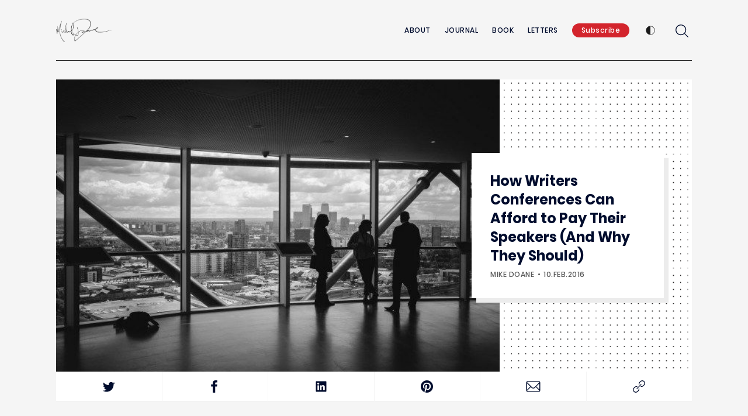

--- FILE ---
content_type: text/html; charset=utf-8
request_url: https://medoane.com/how-writers-conferences-can-afford-to-pay-their-speakers-and-why-they-should/
body_size: 23194
content:
<!doctype html>
<html lang='en'>
<head>
  <meta charset='utf-8'>
  <meta http-equiv='X-UA-Compatible' content='IE=edge'>

  <title>How Writers Conferences Can Afford to Pay Their Speakers (And Why They Should)</title>
  <meta name='viewport' content='width=device-width, initial-scale=1.0'>

  <style>
@charset "UTF-8";/*! normalize.css v8.0.1 | MIT License | github.com/necolas/normalize.css */html{line-height:1.15;-webkit-text-size-adjust:100%}body{margin:0}main{display:block}h1{font-size:2em;margin:.67em 0}hr{box-sizing:content-box;height:0;overflow:visible}pre{font-family:monospace,monospace;font-size:1em}a{background-color:transparent}abbr[title]{border-bottom:none;text-decoration:underline;text-decoration:underline dotted}b,strong{font-weight:bolder}code,kbd,samp{font-family:monospace,monospace;font-size:1em}small{font-size:80%}sub,sup{font-size:75%;line-height:0;position:relative;vertical-align:baseline}sub{bottom:-.25em}sup{top:-.5em}img{border-style:none}button,input,optgroup,select,textarea{font-family:inherit;font-size:100%;line-height:1.15;margin:0}button,input{overflow:visible}button,select{text-transform:none}[type=button],[type=reset],[type=submit],button{-webkit-appearance:button}[type=button]::-moz-focus-inner,[type=reset]::-moz-focus-inner,[type=submit]::-moz-focus-inner,button::-moz-focus-inner{border-style:none;padding:0}[type=button]:-moz-focusring,[type=reset]:-moz-focusring,[type=submit]:-moz-focusring,button:-moz-focusring{outline:1px dotted ButtonText}fieldset{padding:.35em .75em .625em}legend{box-sizing:border-box;color:inherit;display:table;max-width:100%;padding:0;white-space:normal}progress{vertical-align:baseline}textarea{overflow:auto}[type=checkbox],[type=radio]{box-sizing:border-box;padding:0}[type=number]::-webkit-inner-spin-button,[type=number]::-webkit-outer-spin-button{height:auto}[type=search]{-webkit-appearance:textfield;outline-offset:-2px}[type=search]::-webkit-search-decoration{-webkit-appearance:none}::-webkit-file-upload-button{-webkit-appearance:button;font:inherit}details{display:block}summary{display:list-item}template{display:none}[hidden]{display:none}:root{--color-mode:"light";--color-brand:#D3242C;--color-white:#FFFFFF;--color-dark:#313638;--color-text:#000C2D;--color-gray:#585858;--color-error:#BF3157;--color-success:#097756;--color-border:#ECECEC;--color-border-dark:#222222;--bg-color:#F5F5F5;--bg-gray:#ECECEC;--bg-white:var(--color-white);--bg-card:var(--bg-white);--bg-code-block:var(--bg-gray);--bg-code-inline:var(--bg-gray);--color-code-inline:var(--color-text);--icon-light:url("[data-uri]");--icon-dark:url("[data-uri]");--color-mode-icon:var(--icon-light)}@media (prefers-color-scheme:dark){:root{--color-mode:"dark"}:root:not([data-user-color-scheme]){--color-mode:"dark";--color-brand:#51bbf6;--color-white:#FFFFFF;--color-dark:#010101;--color-text:#FFFFFF;--color-gray:#E5EFF5;--color-error:#ED5F74;--color-success:#1BA672;--color-border:#383B40;--color-border-dark:#383B40;--bg-color:#1F2023;--bg-gray:#27292D;--bg-white:var(--color-white);--bg-card:#27292D;--bg-code-block:#F6F9FC;--bg-code-inline:var(--bg-gray);--color-code-inline:var(--color-text);--color-mode-icon:var(--icon-dark)}}[data-user-color-scheme=dark]{--color-mode:"dark";--color-brand:#51bbf6;--color-white:#FFFFFF;--color-dark:#010101;--color-text:#FFFFFF;--color-gray:#E5EFF5;--color-error:#ED5F74;--color-success:#1BA672;--color-border:#383B40;--color-border-dark:#383B40;--bg-color:#1F2023;--bg-gray:#27292D;--bg-white:var(--color-white);--bg-card:#27292D;--bg-code-block:#F6F9FC;--bg-code-inline:var(--bg-gray);--color-code-inline:var(--color-text);--color-mode-icon:var(--icon-dark)}@font-face{font-family:"Crimson Text";font-style:normal;font-weight:400;font-display:swap;src:local("Crimson Text Regular"),local("CrimsonText-Regular"),url(https://fonts.gstatic.com/s/crimsontext/v9/wlp2gwHKFkZgtmSR3NB0oRJfbwhTIfFd3A.woff2) format("woff2");unicode-range:U+0000-00FF,U+0131,U+0152-0153,U+02BB-02BC,U+02C6,U+02DA,U+02DC,U+2000-206F,U+2074,U+20AC,U+2122,U+2191,U+2193,U+2212,U+2215,U+FEFF,U+FFFD}@font-face{font-family:"Crimson Text";font-style:normal;font-weight:700;font-display:swap;src:local("Crimson Text Bold"),local("CrimsonText-Bold"),url(https://fonts.gstatic.com/s/crimsontext/v9/wlppgwHKFkZgtmSR3NB0oRJX1C1GDNNQ9rJPfw.woff2) format("woff2");unicode-range:U+0000-00FF,U+0131,U+0152-0153,U+02BB-02BC,U+02C6,U+02DA,U+02DC,U+2000-206F,U+2074,U+20AC,U+2122,U+2191,U+2193,U+2212,U+2215,U+FEFF,U+FFFD}@font-face{font-family:Poppins;font-style:normal;font-weight:400;font-display:swap;src:local("Poppins Regular"),local("Poppins-Regular"),url(https://fonts.gstatic.com/s/poppins/v9/pxiEyp8kv8JHgFVrJJbecnFHGPezSQ.woff2) format("woff2");unicode-range:U+0900-097F,U+1CD0-1CF6,U+1CF8-1CF9,U+200C-200D,U+20A8,U+20B9,U+25CC,U+A830-A839,U+A8E0-A8FB}@font-face{font-family:Poppins;font-style:normal;font-weight:400;font-display:swap;src:local("Poppins Regular"),local("Poppins-Regular"),url(https://fonts.gstatic.com/s/poppins/v9/pxiEyp8kv8JHgFVrJJnecnFHGPezSQ.woff2) format("woff2");unicode-range:U+0100-024F,U+0259,U+1E00-1EFF,U+2020,U+20A0-20AB,U+20AD-20CF,U+2113,U+2C60-2C7F,U+A720-A7FF}@font-face{font-family:Poppins;font-style:normal;font-weight:400;font-display:swap;src:local("Poppins Regular"),local("Poppins-Regular"),url(https://fonts.gstatic.com/s/poppins/v9/pxiEyp8kv8JHgFVrJJfecnFHGPc.woff2) format("woff2");unicode-range:U+0000-00FF,U+0131,U+0152-0153,U+02BB-02BC,U+02C6,U+02DA,U+02DC,U+2000-206F,U+2074,U+20AC,U+2122,U+2191,U+2193,U+2212,U+2215,U+FEFF,U+FFFD}@font-face{font-family:Poppins;font-style:normal;font-weight:500;font-display:swap;src:local("Poppins Medium"),local("Poppins-Medium"),url(https://fonts.gstatic.com/s/poppins/v9/pxiByp8kv8JHgFVrLGT9Z11lFd2JQEl8qw.woff2) format("woff2");unicode-range:U+0900-097F,U+1CD0-1CF6,U+1CF8-1CF9,U+200C-200D,U+20A8,U+20B9,U+25CC,U+A830-A839,U+A8E0-A8FB}@font-face{font-family:Poppins;font-style:normal;font-weight:500;font-display:swap;src:local("Poppins Medium"),local("Poppins-Medium"),url(https://fonts.gstatic.com/s/poppins/v9/pxiByp8kv8JHgFVrLGT9Z1JlFd2JQEl8qw.woff2) format("woff2");unicode-range:U+0100-024F,U+0259,U+1E00-1EFF,U+2020,U+20A0-20AB,U+20AD-20CF,U+2113,U+2C60-2C7F,U+A720-A7FF}@font-face{font-family:Poppins;font-style:normal;font-weight:500;font-display:swap;src:local("Poppins Medium"),local("Poppins-Medium"),url(https://fonts.gstatic.com/s/poppins/v9/pxiByp8kv8JHgFVrLGT9Z1xlFd2JQEk.woff2) format("woff2");unicode-range:U+0000-00FF,U+0131,U+0152-0153,U+02BB-02BC,U+02C6,U+02DA,U+02DC,U+2000-206F,U+2074,U+20AC,U+2122,U+2191,U+2193,U+2212,U+2215,U+FEFF,U+FFFD}@font-face{font-family:Poppins;font-style:normal;font-weight:600;font-display:swap;src:local("Poppins SemiBold"),local("Poppins-SemiBold"),url(https://fonts.gstatic.com/s/poppins/v9/pxiByp8kv8JHgFVrLEj6Z11lFd2JQEl8qw.woff2) format("woff2");unicode-range:U+0900-097F,U+1CD0-1CF6,U+1CF8-1CF9,U+200C-200D,U+20A8,U+20B9,U+25CC,U+A830-A839,U+A8E0-A8FB}@font-face{font-family:Poppins;font-style:normal;font-weight:600;font-display:swap;src:local("Poppins SemiBold"),local("Poppins-SemiBold"),url(https://fonts.gstatic.com/s/poppins/v9/pxiByp8kv8JHgFVrLEj6Z1JlFd2JQEl8qw.woff2) format("woff2");unicode-range:U+0100-024F,U+0259,U+1E00-1EFF,U+2020,U+20A0-20AB,U+20AD-20CF,U+2113,U+2C60-2C7F,U+A720-A7FF}@font-face{font-family:Poppins;font-style:normal;font-weight:600;font-display:swap;src:local("Poppins SemiBold"),local("Poppins-SemiBold"),url(https://fonts.gstatic.com/s/poppins/v9/pxiByp8kv8JHgFVrLEj6Z1xlFd2JQEk.woff2) format("woff2");unicode-range:U+0000-00FF,U+0131,U+0152-0153,U+02BB-02BC,U+02C6,U+02DA,U+02DC,U+2000-206F,U+2074,U+20AC,U+2122,U+2191,U+2193,U+2212,U+2215,U+FEFF,U+FFFD}@font-face{font-family:Poppins;font-style:normal;font-weight:700;font-display:swap;src:local("Poppins Bold"),local("Poppins-Bold"),url(https://fonts.gstatic.com/s/poppins/v9/pxiByp8kv8JHgFVrLCz7Z11lFd2JQEl8qw.woff2) format("woff2");unicode-range:U+0900-097F,U+1CD0-1CF6,U+1CF8-1CF9,U+200C-200D,U+20A8,U+20B9,U+25CC,U+A830-A839,U+A8E0-A8FB}@font-face{font-family:Poppins;font-style:normal;font-weight:700;font-display:swap;src:local("Poppins Bold"),local("Poppins-Bold"),url(https://fonts.gstatic.com/s/poppins/v9/pxiByp8kv8JHgFVrLCz7Z1JlFd2JQEl8qw.woff2) format("woff2");unicode-range:U+0100-024F,U+0259,U+1E00-1EFF,U+2020,U+20A0-20AB,U+20AD-20CF,U+2113,U+2C60-2C7F,U+A720-A7FF}@font-face{font-family:Poppins;font-style:normal;font-weight:700;font-display:swap;src:local("Poppins Bold"),local("Poppins-Bold"),url(https://fonts.gstatic.com/s/poppins/v9/pxiByp8kv8JHgFVrLCz7Z1xlFd2JQEk.woff2) format("woff2");unicode-range:U+0000-00FF,U+0131,U+0152-0153,U+02BB-02BC,U+02C6,U+02DA,U+02DC,U+2000-206F,U+2074,U+20AC,U+2122,U+2191,U+2193,U+2212,U+2215,U+FEFF,U+FFFD}code[class*=language-],pre[class*=language-]{color:#000;background:0 0;text-shadow:0 1px #fff;font-family:Consolas,Monaco,"Andale Mono","Ubuntu Mono",monospace;text-align:left;white-space:pre;word-spacing:normal;word-break:normal;word-wrap:normal;line-height:1.5;-moz-tab-size:4;-o-tab-size:4;tab-size:4;-webkit-hyphens:none;-ms-hyphens:none;hyphens:none}code[class*=language-] ::-moz-selection,code[class*=language-]::-moz-selection,pre[class*=language-] ::-moz-selection,pre[class*=language-]::-moz-selection{text-shadow:none;background:#b3d4fc}code[class*=language-] ::selection,code[class*=language-]::selection,pre[class*=language-] ::selection,pre[class*=language-]::selection{text-shadow:none;background:#b3d4fc}@media print{code[class*=language-],pre[class*=language-]{text-shadow:none}}pre[class*=language-]{padding:1em;margin:.5em 0;overflow:auto}:not(pre)>code[class*=language-],pre[class*=language-]{background:#f5f2f0}:not(pre)>code[class*=language-]{padding:.1em;border-radius:.3em;white-space:normal}.token.cdata,.token.comment,.token.doctype,.token.prolog{color:#708090}.token.punctuation{color:#999}.namespace{opacity:.7}.token.boolean,.token.constant,.token.deleted,.token.number,.token.property,.token.symbol,.token.tag{color:#905}.token.attr-name,.token.builtin,.token.char,.token.inserted,.token.selector,.token.string{color:#690}.language-css .token.string,.style .token.string,.token.entity,.token.operator,.token.url{color:#a67f59;background:hsla(0,0%,100%,.5)}.token.atrule,.token.attr-value,.token.keyword{color:#07a}.token.function{color:#dd4a68}.token.important,.token.regex,.token.variable{color:#e90}.token.bold,.token.important{font-weight:700}.token.italic{font-style:italic}.token.entity{cursor:help}.tooltipped{position:relative}.tooltipped::after{position:absolute;z-index:1000000;display:none;padding:.5em .75em;font:normal normal 11px/1.5 -apple-system,BlinkMacSystemFont,"Segoe UI",Helvetica,Arial,sans-serif,"Apple Color Emoji","Segoe UI Emoji","Segoe UI Symbol";-webkit-font-smoothing:subpixel-antialiased;color:#fff;text-align:center;text-decoration:none;text-shadow:none;text-transform:none;letter-spacing:normal;word-wrap:break-word;white-space:pre;pointer-events:none;content:attr(aria-label);background:#1b1f23;border-radius:3px;opacity:0}.tooltipped::before{position:absolute;z-index:1000001;display:none;width:0;height:0;color:#1b1f23;pointer-events:none;content:"";border:6px solid transparent;opacity:0}@-webkit-keyframes tooltip-appear{from{opacity:0}to{opacity:1}}@keyframes tooltip-appear{from{opacity:0}to{opacity:1}}.tooltipped:active::after,.tooltipped:active::before,.tooltipped:focus::after,.tooltipped:focus::before,.tooltipped:hover::after,.tooltipped:hover::before{display:inline-block;text-decoration:none;-webkit-animation-name:tooltip-appear;animation-name:tooltip-appear;-webkit-animation-duration:.1s;animation-duration:.1s;-webkit-animation-fill-mode:forwards;animation-fill-mode:forwards;-webkit-animation-timing-function:ease-in;animation-timing-function:ease-in;-webkit-animation-delay:.4s;animation-delay:.4s}.tooltipped-no-delay:active::after,.tooltipped-no-delay:active::before,.tooltipped-no-delay:focus::after,.tooltipped-no-delay:focus::before,.tooltipped-no-delay:hover::after,.tooltipped-no-delay:hover::before{-webkit-animation-delay:0s;animation-delay:0s}.tooltipped-multiline:active::after,.tooltipped-multiline:focus::after,.tooltipped-multiline:hover::after{display:table-cell}.tooltipped-s::after,.tooltipped-se::after,.tooltipped-sw::after{top:100%;right:50%;margin-top:6px}.tooltipped-s::before,.tooltipped-se::before,.tooltipped-sw::before{top:auto;right:50%;bottom:-7px;margin-right:-6px;border-bottom-color:#1b1f23}.tooltipped-se::after{right:auto;left:50%;margin-left:-16px}.tooltipped-sw::after{margin-right:-16px}.tooltipped-n::after,.tooltipped-ne::after,.tooltipped-nw::after{right:50%;bottom:100%;margin-bottom:6px}.tooltipped-n::before,.tooltipped-ne::before,.tooltipped-nw::before{top:-7px;right:50%;bottom:auto;margin-right:-6px;border-top-color:#1b1f23}.tooltipped-ne::after{right:auto;left:50%;margin-left:-16px}.tooltipped-nw::after{margin-right:-16px}.tooltipped-n::after,.tooltipped-s::after{-webkit-transform:translateX(50%);transform:translateX(50%)}.tooltipped-w::after{right:100%;bottom:50%;margin-right:6px;-webkit-transform:translateY(50%);transform:translateY(50%)}.tooltipped-w::before{top:50%;bottom:50%;left:-7px;margin-top:-6px;border-left-color:#1b1f23}.tooltipped-e::after{bottom:50%;left:100%;margin-left:6px;-webkit-transform:translateY(50%);transform:translateY(50%)}.tooltipped-e::before{top:50%;right:-7px;bottom:50%;margin-top:-6px;border-right-color:#1b1f23}.tooltipped-align-right-1::after,.tooltipped-align-right-2::after{right:0;margin-right:0}.tooltipped-align-right-1::before{right:10px}.tooltipped-align-right-2::before{right:15px}.tooltipped-align-left-1::after,.tooltipped-align-left-2::after{left:0;margin-left:0}.tooltipped-align-left-1::before{left:5px}.tooltipped-align-left-2::before{left:10px}.tooltipped-multiline::after{width:-webkit-max-content;width:-moz-max-content;width:max-content;max-width:250px;word-wrap:break-word;white-space:pre-line;border-collapse:separate}.tooltipped-multiline.tooltipped-n::after,.tooltipped-multiline.tooltipped-s::after{right:auto;left:50%;-webkit-transform:translateX(-50%);transform:translateX(-50%)}.tooltipped-multiline.tooltipped-e::after,.tooltipped-multiline.tooltipped-w::after{right:100%}@media screen and (min-width:0\0){.tooltipped-multiline::after{width:250px}}.tooltipped-sticky::after,.tooltipped-sticky::before{display:inline-block}.tooltipped-sticky.tooltipped-multiline::after{display:table-cell}@-webkit-keyframes spin{100%{-webkit-transform:rotate(360deg);transform:rotate(360deg)}}@keyframes spin{100%{-webkit-transform:rotate(360deg);transform:rotate(360deg)}}.icon{position:relative;display:inline-block;width:25px;height:25px;overflow:hidden;fill:currentColor}.icon__cnt{width:100%;height:100%;background:inherit;fill:inherit;pointer-events:none;-webkit-transform:translateX(0);transform:translateX(0);-ms-transform:translate(.5px,-.3px)}.icon--m{width:50px;height:50px}.icon--l{width:100px;height:100px}.icon--xl{width:150px;height:150px}.icon--xxl{width:200px;height:200px}.icon__spinner{position:absolute;top:0;left:0;width:100%;height:100%}.icon--ei-spinner .icon__spinner,.icon--ei-spinner-2 .icon__spinner{-webkit-animation:spin 1s steps(12) infinite;animation:spin 1s steps(12) infinite}.icon--ei-spinner-3 .icon__spinner{-webkit-animation:spin 1.5s linear infinite;animation:spin 1.5s linear infinite}.icon--ei-sc-facebook{fill:#3b5998}.icon--ei-sc-github{fill:#333}.icon--ei-sc-google-plus{fill:#dd4b39}.icon--ei-sc-instagram{fill:#3f729b}.icon--ei-sc-linkedin{fill:#0976b4}.icon--ei-sc-odnoklassniki{fill:#ed812b}.icon--ei-sc-skype{fill:#00aff0}.icon--ei-sc-soundcloud{fill:#f80}.icon--ei-sc-tumblr{fill:#35465c}.icon--ei-sc-twitter{fill:#55acee}.icon--ei-sc-vimeo{fill:#1ab7ea}.icon--ei-sc-vk{fill:#45668e}.icon--ei-sc-youtube{fill:#e52d27}.icon--ei-sc-pinterest{fill:#bd081c}.icon--ei-sc-telegram{fill:#08c}img[data-action=zoom]{cursor:pointer;cursor:-webkit-zoom-in;cursor:-moz-zoom-in}.zoom-img,.zoom-img-wrap{position:relative;z-index:666;-webkit-transition:all .3s;transition:all .3s}img.zoom-img{cursor:pointer;cursor:-webkit-zoom-out;cursor:-moz-zoom-out}.zoom-overlay{z-index:420;background:#fff;position:fixed;top:0;left:0;right:0;bottom:0;pointer-events:none;filter:"alpha(opacity=0)";opacity:0;-webkit-transition:opacity .3s;transition:opacity .3s}.zoom-overlay-open .zoom-overlay{filter:"alpha(opacity=100)";opacity:1}.zoom-overlay-open,.zoom-overlay-transitioning{cursor:default}.zoom-overlay{background-color:var(--bg-color)}.icon{width:24px;height:24px}.icon--m{width:48px;height:48px}html{-webkit-box-sizing:border-box;box-sizing:border-box}*,:after,:before{-webkit-box-sizing:inherit;box-sizing:inherit}blockquote,body,dd,dl,fieldset,figure,h1,h2,h3,h4,h5,h6,hr,legend,ol,p,pre,ul{margin:0;padding:0}li>ol,li>ul{margin-bottom:0}table{border-collapse:collapse;border-spacing:0}.o-grid{margin:0 auto;max-width:1136px}@media (min-width:40em){.o-grid{display:-webkit-box;display:-ms-flexbox;display:flex;-ms-flex-wrap:wrap;flex-wrap:wrap}}.o-grid .o-grid{margin-right:-24px;margin-left:-24px}.o-grid--center{-webkit-box-align:center;-ms-flex-align:center;align-items:center}.o-grid--full{max-width:100vw}.o-grid__col{padding-right:24px;padding-left:24px}@media (min-width:40em){.o-grid__col{-webkit-box-flex:1;-ms-flex-positive:1;flex-grow:1}}.o-grid__col--1-3-s{width:33.3333333333%}.o-grid__col--2-3-s{width:66.6666666667%}.o-grid__col--1-4-s{width:25%}.o-grid__col--2-4-s{width:50%}.o-grid__col--3-4-s{width:75%}.o-grid__col--4-4-s{width:100%}@media (min-width:40em){.o-grid__col--1-3-m{width:33.3333333333%}.o-grid__col--2-3-m{width:66.6666666667%}.o-grid__col--1-4-m{width:25%}.o-grid__col--2-4-m{width:50%}.o-grid__col--3-4-m{width:75%}.o-grid__col--4-4-m{width:100%}}@media (min-width:64em){.o-grid__col--1-3-l{width:33.3333333333%}.o-grid__col--2-3-l{width:66.6666666667%}.o-grid__col--1-4-l{width:25%}.o-grid__col--2-4-l{width:50%}.o-grid__col--3-4-l{width:75%}.o-grid__col--4-4-l{width:100%}}.o-grid__col--full{width:100%}.o-grid__col--center{margin:0 auto;-webkit-box-flex:initial;-ms-flex-positive:initial;flex-grow:initial}.o-grid__col--end{margin-left:auto}.o-grid__col--initial-grow{-webkit-box-flex:initial;-ms-flex-positive:initial;flex-grow:initial}.c-off-canvas-container{display:-webkit-box;display:-ms-flexbox;display:flex;min-height:100vh;-webkit-box-orient:vertical;-webkit-box-direction:normal;-ms-flex-direction:column;flex-direction:column}.c-off-canvas-container .o-wrapper{-webkit-box-flex:1;-ms-flex:1 0 auto;flex:1 0 auto}.o-plain-list{margin:0;padding:0;list-style:none}body{direction:ltr;color:var(--color-text);font-size:16px;font-family:Poppins,Helvetica,Arial,sans-serif;line-height:1.5;background-color:var(--bg-color);-webkit-font-smoothing:antialiased;-moz-osx-font-smoothing:grayscale}a{color:inherit;text-decoration:none}dd,ol,ul{margin-left:16px}img{height:auto;display:block;max-width:100%;font-style:italic}hr{border:0;margin-bottom:32px}hr.seperator{margin-top:32px;border:.5px solid var(--color-border)}h1,h2,h3,h4,h5,h6{font-weight:700}h1{font-size:56px;line-height:64px}h2{font-size:48px;line-height:56px}h3{font-size:40px;line-height:48px}h4{font-size:32px;line-height:40px}h5{font-size:24px;line-height:32px}h6{font-size:20px;line-height:24px}b,strong{font-weight:700}blockquote{padding:24px;font-size:24px;line-height:32px;font-weight:700;background-color:var(--bg-card);-webkit-box-shadow:8px 8px 0 var(--bg-gray);box-shadow:8px 8px 0 var(--bg-gray);border-left:8px solid var(--color-brand)}@media (min-width:64em){blockquote{padding:48px;font-size:32px;line-height:40px}}pre{padding:32px}code,pre{overflow:auto;white-space:pre-wrap;word-wrap:break-word;word-break:break-all;font-size:16px;background-color:var(--bg-code-block)}li code,p code{color:var(--color-code-inline);background-color:var(--bg-code-inline);padding:2px 4px}pre[class*=language-]{padding:32px;margin-bottom:0;margin-top:32px}code[class*=language-],pre[class*=language-]{white-space:pre-wrap;word-break:break-all;line-height:inherit;background-color:var(--bg-code-block)}input[type=color],input[type=date],input[type=datetime-local],input[type=datetime],input[type=email],input[type=month],input[type=number],input[type=password],input[type=search],input[type=tel],input[type=text],input[type=time],input[type=url],input[type=week],select,textarea{width:100%;display:block;padding:16px;margin-bottom:16px;border:1px solid #dfe3e9;border-radius:0;outline:0;color:var(--color-text);background-color:var(--color-white);font-size:16px;line-height:24px;font-family:Poppins,Helvetica,Arial,sans-serif}input[type=color]:focus,input[type=date]:focus,input[type=datetime-local]:focus,input[type=datetime]:focus,input[type=email]:focus,input[type=month]:focus,input[type=number]:focus,input[type=password]:focus,input[type=search]:focus,input[type=tel]:focus,input[type=text]:focus,input[type=time]:focus,input[type=url]:focus,input[type=week]:focus,select:focus,textarea:focus{border-color:var(--color-brand)}table{width:100%;max-width:100%}table td,table th{padding:16px;text-align:left;border-top:1px solid var(--color-border)}table thead th{white-space:nowrap}table tbody+tbody{border-top:2px solid var(--color-border)}.responsive-table{display:block;width:100%;overflow-x:auto}:lang(ar) *{letter-spacing:initial!important}:lang(ar) .c-nav__item{font-size:14px}:lang(ar) .icon--ei-chevron-right .icon__cnt{-webkit-transform:scaleX(-1);transform:scaleX(-1)}.c-header{position:relative;padding:16px 0;margin-bottom:16px;-webkit-box-shadow:inset 0 -1px 0 0 var(--color-border-dark);box-shadow:inset 0 -1px 0 0 var(--color-border-dark)}@media (min-width:64em){.c-header{padding:32px 0;margin-bottom:32px}}.c-off-canvas-toggle{position:absolute;top:50%;right:0;-webkit-transform:translateY(-50%);transform:translateY(-50%);z-index:10;height:24px;width:24px;cursor:pointer}@media (min-width:64em){.c-off-canvas-toggle{display:none}}.c-off-canvas-toggle__icon{position:absolute;top:2px;height:2px;width:24px;background-color:var(--color-text);cursor:pointer;border-radius:4px}.c-off-canvas-toggle__icon:after,.c-off-canvas-toggle__icon:before{display:block;content:"";height:2px;width:24px;background-color:var(--color-text);border-radius:4px}.c-off-canvas-toggle__icon:before{-webkit-transform:translateY(18px);transform:translateY(18px)}.c-off-canvas-toggle__icon:after{-webkit-transform:translateY(7px);transform:translateY(7px)}.c-off-canvas-toggle--close .c-off-canvas-toggle__icon{height:2px;background-color:transparent}.c-off-canvas-toggle--close .c-off-canvas-toggle__icon:after,.c-off-canvas-toggle--close .c-off-canvas-toggle__icon:before{position:relative;visibility:visible;background:var(--color-text)}.c-off-canvas-toggle--close .c-off-canvas-toggle__icon:before{top:9px;-webkit-transform:rotate(-45deg);transform:rotate(-45deg)}.c-off-canvas-toggle--close .c-off-canvas-toggle__icon:after{top:7px;-webkit-transform:rotate(45deg);transform:rotate(45deg)}@media (max-width:63.99em){.c-off-canvas-toggle--close{top:40px;right:24px}}body,html{overflow-x:hidden}@media (min-width:64em){.c-off-canvas-content{position:relative}}@media (max-width:63.99em){.c-off-canvas-content{position:fixed;top:0;right:0;z-index:1;width:300px;height:100vh;overflow-y:auto;padding:32px;background-color:var(--bg-color);-webkit-transform:translate3d(300px,0,0);transform:translate3d(300px,0,0)}}@media screen and (max-width:63.99em) and (-ms-high-contrast:active),(max-width:63.99em) and (-ms-high-contrast:none){.c-off-canvas-content.is-active{right:308px}}@media (max-width:63.99em){.c-off-canvas-container{-webkit-transition:-webkit-transform .5s ease-in-out;transition:-webkit-transform .5s ease-in-out;transition:transform .5s ease-in-out;transition:transform .5s ease-in-out,-webkit-transform .5s ease-in-out}.c-off-canvas-container.is-active{-webkit-transform:translate3d(-300px,0,0);transform:translate3d(-300px,0,0)}.c-off-canvas-container.is-active:after{position:fixed;top:0;right:0;bottom:0;left:0;content:"";background-color:rgba(0,0,0,.2)}}.c-logo__link{display:block;line-height:1;font-size:24px;font-weight:600;-webkit-transition:color .26s ease-in-out;transition:color .26s ease-in-out}@media (min-width:40em){.c-logo__link{font-size:32px}}@media (min-width:64em){.c-logo__link{font-size:40px}}.c-logo__link:active,.c-logo__link:focus,.c-logo__link:hover{color:var(--color-brand)}.c-logo__img{max-width:64px}@media (min-width:40em){.c-logo__img{max-width:88px}}@media (min-width:64em){.c-logo__img{max-width:96px}}@media (min-width:64em){.c-nav{display:-webkit-box;display:-ms-flexbox;display:flex;-webkit-box-align:center;-ms-flex-align:center;align-items:center;-webkit-box-pack:end;-ms-flex-pack:end;justify-content:flex-end}}.c-nav__item{font-size:12px;font-weight:500;white-space:nowrap;text-transform:uppercase;letter-spacing:.5px}@media (min-width:64em){.c-nav__item:not(:last-child){margin-right:24px}}@media (max-width:63.99em){.c-nav__item{margin-bottom:16px}}.c-nav__link{display:block;-webkit-transition:color .26s ease-in-out;transition:color .26s ease-in-out}.c-nav__link--current{color:var(--color-brand)}.home-template .c-nav__link--current{color:var(--color-text)}.c-nav__link:active,.c-nav__link:focus,.c-nav__link:hover{color:var(--color-brand)}.c-nav__icon{vertical-align:middle;-webkit-transition:fill .26s ease-in-out;transition:fill .26s ease-in-out}.c-nav__icon:active,.c-nav__icon:focus,.c-nav__icon:hover{fill:var(--color-brand)}.c-search{position:fixed;top:0;right:0;bottom:0;left:0;padding-top:72px;background:var(--bg-gray);z-index:-1;opacity:0;-webkit-transform:scale(.96);transform:scale(.96);-webkit-transition:opacity 250ms cubic-bezier(.8,0,.55,.94),z-index 250ms step-end,-webkit-transform 250ms cubic-bezier(.694,0,.335,1);transition:opacity 250ms cubic-bezier(.8,0,.55,.94),z-index 250ms step-end,-webkit-transform 250ms cubic-bezier(.694,0,.335,1);transition:transform 250ms cubic-bezier(.694,0,.335,1),opacity 250ms cubic-bezier(.8,0,.55,.94),z-index 250ms step-end;transition:transform 250ms cubic-bezier(.694,0,.335,1),opacity 250ms cubic-bezier(.8,0,.55,.94),z-index 250ms step-end,-webkit-transform 250ms cubic-bezier(.694,0,.335,1)}.c-search.is-active{z-index:101;opacity:1;-webkit-transform:scale(1);transform:scale(1);-webkit-transition:opacity 250ms cubic-bezier(.8,0,.55,.94),z-index 250ms step-start,-webkit-transform 250ms cubic-bezier(.8,0,.55,.94);transition:opacity 250ms cubic-bezier(.8,0,.55,.94),z-index 250ms step-start,-webkit-transform 250ms cubic-bezier(.8,0,.55,.94);transition:transform 250ms cubic-bezier(.8,0,.55,.94),opacity 250ms cubic-bezier(.8,0,.55,.94),z-index 250ms step-start;transition:transform 250ms cubic-bezier(.8,0,.55,.94),opacity 250ms cubic-bezier(.8,0,.55,.94),z-index 250ms step-start,-webkit-transform 250ms cubic-bezier(.8,0,.55,.94)}.c-search__form{display:-webkit-box;display:-ms-flexbox;display:flex;-webkit-box-pack:center;-ms-flex-pack:center;justify-content:center;-webkit-box-align:center;-ms-flex-align:center;align-items:center;position:relative}.c-search__icon{position:absolute;left:16px;fill:var(--color-gray);width:32px;height:32px}.c-search__input[type=search]{width:100%;outline:0;margin-bottom:0;padding-left:56px;font-size:16px;line-height:24px;font-weight:600;border:0;color:var(--color-text);-webkit-appearance:none;background-color:var(--bg-color);border-radius:2px}.c-search__input[type=search]::-webkit-input-placeholder{opacity:1;color:var(--color-gray)}.c-search__input[type=search]:-ms-input-placeholder{opacity:1;color:var(--color-gray)}.c-search__input[type=search]::-ms-input-placeholder{opacity:1;color:var(--color-gray)}.c-search__input[type=search]::placeholder{opacity:1;color:var(--color-gray)}.c-search__close{display:-webkit-box;display:-ms-flexbox;display:flex;-webkit-box-pack:center;-ms-flex-pack:center;justify-content:center;-webkit-box-align:center;-ms-flex-align:center;align-items:center;position:absolute;top:16px;right:16px;width:48px;height:48px;cursor:pointer;border-radius:100%;background-color:var(--bg-color)}@media (min-width:40em){.c-search__close{top:16px;right:24px}}@media (min-width:64em){.c-search__close{top:32px;right:32px}}.c-search__close .icon{fill:var(--color-gray);-webkit-transition:.5s;transition:.5s}.c-search__close:hover .icon{fill:var(--color-gray);-webkit-transform:rotate(90deg);transform:rotate(90deg)}.c-search-results{display:none;height:calc(100vh - 168px);overflow:auto;white-space:normal;margin-top:16px;counter-reset:search}@media (min-width:40em){.c-search-results{height:calc(100vh - 160px)}}.c-search-result{display:-webkit-box;display:-ms-flexbox;display:flex;-webkit-box-align:center;-ms-flex-align:center;align-items:center;line-height:1;padding:16px 16px 16px 40px;background-color:var(--bg-color);border-radius:2px}.c-search-result:not(:last-child){margin-bottom:16px}.c-search-result:before{counter-increment:search;content:counter(search) ". ";position:relative;left:-16px;font-size:16px;font-weight:600;font-style:italic;color:var(--color-brand)}.c-search-result__media{margin-left:16px;background-color:var(--bg-gray)}.c-search-result__content{-webkit-box-flex:1;-ms-flex:1;flex:1}.c-search-result__image{display:block;width:64px;height:48px;background-repeat:no-repeat;background-position:center;background-size:cover;background-color:var(--bg-gray);border-radius:2px;-webkit-box-shadow:4px 4px 0 var(--bg-gray);box-shadow:4px 4px 0 var(--bg-gray)}.c-search-result__title{display:inline;font-size:16px;line-height:24px;font-weight:600;border-bottom:1px solid transparent;-webkit-transition:border-bottom 250ms ease-in-out;transition:border-bottom 250ms ease-in-out}.c-search-result:active,.c-search-result:focus,.c-search-result:hover{color:var(--color-text)}.c-search-result:active .c-search-result__title,.c-search-result:focus .c-search-result__title,.c-search-result:hover .c-search-result__title{color:var(--color-text);border-bottom:1px solid var(--color-brand)}.c-search-result__date{display:block;color:var(--color-gray);font-size:12px;line-height:16px;font-weight:500;text-transform:uppercase;letter-spacing:.5px;margin-top:8px}.c-post-hero{position:relative;padding-bottom:0;border-bottom:0;display:block;background-color:var(--bg-card)}@media (min-width:40em){.c-post-hero{background-size:12px;background-repeat:space;background-color:var(--bg-white);background-image:-webkit-gradient(linear,left top,left bottom,from(rgba(0,0,0,0)),to(rgba(0,0,0,0))),url([data-uri]);background-image:linear-gradient(rgba(0,0,0,0),rgba(0,0,0,0)),url([data-uri])}}@media (min-width:40em){.c-post-hero__media{width:69.8%;margin-bottom:0}}.c-post-hero__image-wrap{position:relative;background-color:var(--bg-gray)}@media (min-width:40em){.c-post-hero__image-wrap{padding-top:calc(80% - 32px)}}@media (min-width:64em){.c-post-hero__image-wrap{padding-top:calc(70% - 32px)}}.c-post-hero__image{margin:0 auto;min-width:100%}@media (min-width:40em){.c-post-hero__image{width:100%;height:100%;position:absolute;top:0;-o-object-fit:cover;object-fit:cover;-webkit-transition:all .5s ease;transition:all .5s ease}}.c-post-hero__content{background-color:var(--bg-card);padding:24px}@media (min-width:40em){.c-post-hero__content{width:30.2%;position:absolute;right:0;top:50%;-webkit-transform:translate(-48px,-50%);transform:translate(-48px,-50%);word-break:break-word;-webkit-box-shadow:8px 8px 0 var(--bg-gray);box-shadow:8px 8px 0 var(--bg-gray)}}@media (min-width:64em){.c-post-hero__content{padding:32px}}.c-post-hero__content--no-image{position:unset;-webkit-transform:unset;transform:unset;width:auto;-webkit-box-shadow:none;box-shadow:none;-webkit-box-shadow:inset 0 -1px 0 0 var(--color-border);box-shadow:inset 0 -1px 0 0 var(--color-border)}.c-post-hero__content--page{padding:32px}.c-post-hero__title{font-size:20px;line-height:24px;font-weight:700}@media (min-width:64em){.c-post-hero__title{font-size:24px;line-height:32px}}.c-post-hero__meta{color:var(--color-gray);font-size:12px;line-height:16px;font-weight:500;text-transform:uppercase;letter-spacing:.5px;display:-webkit-box;display:-ms-flexbox;display:flex;-webkit-box-align:center;-ms-flex-align:center;align-items:center;-ms-flex-wrap:wrap;flex-wrap:wrap;margin-top:8px}.c-post-hero__author{margin-right:16px}.c-post-hero__author a{color:var(--color-gray);position:relative;-webkit-transition:.5s;transition:.5s}.c-post-hero__author a:active,.c-post-hero__author a:focus,.c-post-hero__author a:hover{color:var(--color-text)}.c-post-hero__author a:after{display:block;content:"•";bottom:0;right:-11px;position:absolute}.c-share{display:-webkit-box;display:-ms-flexbox;display:flex}@media (max-width:39.99em){.c-share{border-top:1px solid var(--bg-color)}}.c-share__item{-webkit-box-flex:1;-ms-flex:1;flex:1;text-align:center}.c-share__item:not(:last-child){border-right:1px solid var(--bg-color)}.c-share__link{display:block;padding:8px;background-color:var(--bg-card);-webkit-box-shadow:inset 0 -1px 0 0 var(--color-border);box-shadow:inset 0 -1px 0 0 var(--color-border)}@media (min-width:40em){.c-share__link{padding:8px 24px}}.c-share__icon{fill:var(--color-text);vertical-align:middle}.c-post{max-width:700px;margin:0 auto;padding-top:32px}.c-post>*+*{margin-top:32px}.c-content{display:-webkit-box;display:-ms-flexbox;display:flex;-webkit-box-align:center;-ms-flex-align:center;align-items:center;-webkit-box-orient:vertical;-webkit-box-direction:normal;-ms-flex-direction:column;flex-direction:column;word-break:break-word}.c-content>*+*{margin-top:32px}.c-content h1+*,.c-content h2+*,.c-content h3+*,.c-content h4+*{margin-top:8px}.c-content a{color:var(--color-brand)}.c-content a:active,.c-content a:focus,.c-content a:hover{text-decoration:underline}.c-content dl,.c-content fieldset,.c-content form,.c-content ol,.c-content p,.c-content pre,.c-content ul{font-size:22px;font-family:"Crimson Text",Georgia,serif;line-height:33px;min-width:100%}.c-content table{font-size:16px;line-height:24px;font-family:Poppins,Helvetica,Arial,sans-serif}.c-content hr{min-width:100%;display:-webkit-box;display:-ms-flexbox;display:flex;-webkit-box-align:center;-ms-flex-align:center;align-items:center;-webkit-box-pack:center;-ms-flex-pack:center;justify-content:center;position:relative;bottom:4px;margin-bottom:0}.c-content hr:before{content:". . .";color:var(--color-text)}.c-content h1,.c-content h2,.c-content h3,.c-content h4,.c-content h5,.c-content h6{min-width:100%;margin-top:48px}.c-content h1{font-size:40px;line-height:48px}.c-content h2{font-size:32px;line-height:40px}.c-content h3{font-size:24px;line-height:32px}.c-content h4{font-size:20px;line-height:24px}.c-content h5{font-size:16px;line-height:20px}.c-content dd,.c-content ol,.c-content ul{padding-left:8px}.c-content dd:not(:root:root),.c-content ol:not(:root:root),.c-content ul:not(:root:root){-webkit-padding-start:16px}.kg-embed-card{display:-webkit-box;display:-ms-flexbox;display:flex;-webkit-box-align:center;-ms-flex-align:center;align-items:center;-webkit-box-orient:vertical;-webkit-box-direction:normal;-ms-flex-direction:column;flex-direction:column;min-width:100%;background-color:var(--bg-gray)}.kg-card figcaption{width:100%;text-align:center;padding:16px;color:var(--color-gray);font-size:12px;line-height:16px;font-weight:600;letter-spacing:.5px;background-color:var(--bg-card)}.kg-image{margin:auto}@media (min-width:40em){.kg-width-full .kg-image{max-width:100vw;pointer-events:none}}@media (min-width:64em){.kg-width-wide{width:100vw;max-width:1136px;padding-left:32px;padding-right:32px}}.twitter-tweet{width:auto!important;margin-top:0!important;margin-bottom:0!important}@media (min-width:64em){.kg-gallery-card{width:100vw;max-width:1136px;padding-left:24px;padding-right:24px}}.kg-gallery-container{display:-webkit-box;display:-ms-flexbox;display:flex;-webkit-box-orient:vertical;-webkit-box-direction:normal;-ms-flex-direction:column;flex-direction:column}.kg-gallery-row{display:-webkit-box;display:-ms-flexbox;display:flex;-webkit-box-orient:horizontal;-webkit-box-direction:normal;-ms-flex-direction:row;flex-direction:row;-webkit-box-pack:center;-ms-flex-pack:center;justify-content:center}.kg-gallery-image img{width:100%;height:100%}.kg-gallery-row:not(:first-of-type){margin-top:24px}@media (min-width:64em){.kg-gallery-row:not(:first-of-type){margin-top:32px}}.kg-gallery-image:not(:first-of-type){margin-left:24px}@media (min-width:64em){.kg-gallery-image:not(:first-of-type){margin-left:32px}}.kg-bookmark-card{width:100%}a.kg-bookmark-container{display:-webkit-box;display:-ms-flexbox;display:flex;min-height:144px;color:var(--color-text);border:0;background-color:var(--bg-gray)}a.kg-bookmark-container:active,a.kg-bookmark-container:focus,a.kg-bookmark-container:hover{text-decoration:none}a.kg-bookmark-container:active .kg-bookmark-title,a.kg-bookmark-container:focus .kg-bookmark-title,a.kg-bookmark-container:hover .kg-bookmark-title{color:var(--color-brand)}.kg-card-hascaption a.kg-bookmark-container{border-bottom:1px solid var(--color-white)}.kg-bookmark-content{display:-webkit-box;display:-ms-flexbox;display:flex;-webkit-box-flex:1;-ms-flex-positive:1;flex-grow:1;-webkit-box-orient:vertical;-webkit-box-direction:normal;-ms-flex-direction:column;flex-direction:column;-webkit-box-align:start;-ms-flex-align:start;align-items:flex-start;-webkit-box-pack:start;-ms-flex-pack:start;justify-content:start;padding:24px}@media (min-width:64em){.kg-bookmark-content{padding:32px}}.kg-bookmark-title{font-size:16px;line-height:20px;font-weight:700;-webkit-transition:color .26s ease-in-out;transition:color .26s ease-in-out}.kg-bookmark-description{color:var(--color-gray);font-size:12px;line-height:16px;font-weight:500;margin-top:8px;max-height:48px;overflow-y:hidden;display:-webkit-box;-webkit-line-clamp:2;-webkit-box-orient:vertical}.kg-bookmark-metadata{display:-webkit-box;display:-ms-flexbox;display:flex;-ms-flex-wrap:wrap;flex-wrap:wrap;-webkit-box-align:center;-ms-flex-align:center;align-items:center;margin-top:8px;color:var(--color-gray);font-size:12px;line-height:16px}.kg-bookmark-publisher{overflow:hidden;text-overflow:ellipsis;white-space:nowrap;max-width:240px}.kg-bookmark-icon{width:24px;height:24px;border-radius:24px;margin-right:8px}.kg-bookmark-author:after{content:"•";margin:0 8px}.kg-bookmark-thumbnail{position:relative;min-width:33%;max-height:100%}.kg-bookmark-thumbnail img{position:absolute;top:0;left:0;width:100%;height:100%;-o-object-fit:cover;object-fit:cover}@media (max-width:39.99em){.kg-bookmark-container{-webkit-box-orient:vertical;-webkit-box-direction:normal;-ms-flex-direction:column;flex-direction:column}.kg-bookmark-thumbnail{-webkit-box-ordinal-group:2;-ms-flex-order:1;order:1;width:100%;min-height:160px}.kg-bookmark-content{-webkit-box-ordinal-group:3;-ms-flex-order:2;order:2}}.c-btn{display:inline-block;padding:16px 32px;color:var(--color-white);background-color:var(--color-dark);font-size:12px;line-height:16px;font-weight:600;font-family:Poppins,Helvetica,Arial,sans-serif;letter-spacing:.5px;text-align:center;text-transform:initial;white-space:nowrap;outline:0;border:none;cursor:pointer;border-radius:50px;-webkit-transition:all .26s ease-in-out;transition:all .26s ease-in-out}.c-btn:active,.c-btn:focus,.c-btn:hover{color:var(--color-white);background-color:var(--color-brand);text-decoration:none}.c-btn--disabled{opacity:.5;cursor:not-allowed}.c-btn--full{width:100%}.c-btn--small{font-weight:500;padding:12px 16px}.c-btn--mini{font-weight:500;padding:4px 16px}.c-btn--light{color:var(--color-text);background-color:var(--bg-gray)}.c-btn--light:active,.c-btn--light:focus,.c-btn--light:hover{color:var(--color-white);background-color:var(--color-dark)}.c-btn--action{color:var(--color-white);background-color:var(--color-brand)}.c-btn--action:active,.c-btn--action:focus,.c-btn--action:hover{color:var(--color-white);background-color:var(--color-dark)}.c-btn--loading,.c-subscribe-form.loading .c-btn{display:-webkit-box;display:-ms-flexbox;display:flex;-webkit-box-align:center;-ms-flex-align:center;align-items:center;-webkit-box-pack:center;-ms-flex-pack:center;justify-content:center}@-webkit-keyframes spin{0%{-webkit-transform:rotate(0)}100%{-webkit-transform:rotate(360deg)}}.c-btn--loading:after,.c-subscribe-form.loading .c-btn:after{margin-left:8px;content:"";display:block;height:16px;width:16px;border:2px solid var(--color-white);border-radius:100%;border-right-color:transparent;border-top-color:transparent;-webkit-animation:spin .5s infinite linear;animation:spin .5s infinite linear}.c-color-mode-btn{display:-webkit-box;display:-ms-flexbox;display:flex;border:none;padding:0;outline:0;font:inherit;color:inherit;cursor:pointer;background-color:transparent}.c-color-mode-btn__icon{width:24px;height:24px;background-image:var(--color-mode-icon);background-repeat:no-repeat}.c-post-card{position:relative;display:-webkit-box;display:-ms-flexbox;display:flex;width:100%;-webkit-box-orient:vertical;-webkit-box-direction:normal;-ms-flex-direction:column;flex-direction:column;margin-bottom:32px}@media (min-width:64em){.c-post-card{margin-bottom:48px}}.c-post-card-wrap{display:-webkit-box;display:-ms-flexbox;display:flex}.c-post-card--no-image{-webkit-box-pack:center;-ms-flex-pack:center;justify-content:center;background-color:var(--bg-card);-webkit-box-shadow:8px 8px 0 var(--bg-gray);box-shadow:8px 8px 0 var(--bg-gray)}.c-post-card--no-image .c-post-card--featured__icon{left:24px;bottom:24px}@media (max-width:39.99em){.c-post-card--no-image .c-post-card--featured__icon{right:0;bottom:0;left:auto}}.c-post-card__media{overflow:hidden;position:relative;background-color:var(--bg-gray)}.c-post-card__image-wrap{display:block;padding-top:100%;-webkit-transition:-webkit-transform .5s ease;transition:-webkit-transform .5s ease;transition:transform .5s ease;transition:transform .5s ease,-webkit-transform .5s ease}@media (min-width:64em){.c-post-card__image-wrap{padding-top:120%}}.c-post-card__image{width:100%;height:100%;position:absolute;top:0;-o-object-fit:cover;object-fit:cover}.c-post-card--featured__icon{position:absolute;bottom:24px;left:24px;fill:var(--color-white);background-color:rgba(var(--color-dark),.05)}@media (min-width:64em){.c-post-card--featured__icon{left:32px}}.c-post-card__content{-webkit-box-flex:1;-ms-flex-positive:1;flex-grow:1;background-color:var(--bg-card);-webkit-box-shadow:8px 8px 0 var(--bg-gray);box-shadow:8px 8px 0 var(--bg-gray);padding:24px}@media (min-width:64em){.c-post-card__content{padding:32px}}.c-post-card__content--no-image{-webkit-box-flex:initial;-ms-flex-positive:initial;flex-grow:initial;-webkit-box-shadow:0 0;box-shadow:0 0}.c-post-card__meta{color:var(--color-gray);font-size:12px;line-height:16px;font-weight:500;text-transform:uppercase;letter-spacing:.5px;display:-webkit-box;display:-ms-flexbox;display:flex;-webkit-box-align:center;-ms-flex-align:center;align-items:center;-ms-flex-wrap:wrap;flex-wrap:wrap}.c-post-card__author{margin-right:16px}.c-post-card__author a{color:var(--color-gray);position:relative;-webkit-transition:.5s;transition:.5s}.c-post-card__author a:active,.c-post-card__author a:focus,.c-post-card__author a:hover{color:var(--color-text)}.c-post-card__author a:after{display:block;content:"•";bottom:0;right:-11px;position:absolute}.c-post-card__title{clear:both;margin-bottom:8px;font-size:20px;line-height:24px;font-weight:700}.c-post-card__title-link{-webkit-transition:color 250ms ease-in-out;transition:color 250ms ease-in-out}.c-post-card:active .c-post-card__image-wrap,.c-post-card:focus .c-post-card__image-wrap,.c-post-card:hover .c-post-card__image-wrap{-webkit-transform:scale(1.01);transform:scale(1.01)}.c-post-card:active .c-post-card__title-link,.c-post-card:focus .c-post-card__title-link,.c-post-card:hover .c-post-card__title-link{color:var(--color-brand)}.c-post-card--first.c-post-card--with-image{background-color:var(--bg-card)}@media (min-width:40em){.c-post-card-wrap:nth-of-type(1) .c-post-card--first.c-post-card--with-image .c-post-card__image-wrap{padding-top:calc(80% - 32px)}}@media (min-width:64em){.c-post-card-wrap:nth-of-type(1) .c-post-card--first.c-post-card--with-image .c-post-card__image-wrap{padding-top:calc(70% - 32px)}}@media (min-width:40em){.c-post-card--first.c-post-card--with-image{background-image:-webkit-gradient(linear,left top,left bottom,from(rgba(0,0,0,0)),to(rgba(0,0,0,0))),url([data-uri]);background-image:linear-gradient(rgba(0,0,0,0),rgba(0,0,0,0)),url([data-uri]);background-size:12px;background-color:var(--bg-white);padding-bottom:0;border-bottom:0;display:block;background-repeat:space}.c-post-card--first.c-post-card--with-image .c-post-card__media{width:69.8%}.c-post-card--first.c-post-card--with-image .c-post-card__content{width:30.2%;position:absolute;right:0;top:50%;-webkit-transform:translate(-48px,-50%);transform:translate(-48px,-50%);background:var(--bg-card);word-break:break-word;-webkit-box-shadow:8px 8px 0 var(--bg-gray);box-shadow:8px 8px 0 var(--bg-gray)}}@media (min-width:64em){.c-post-card--first.c-post-card--with-image .c-post-card__title{font-size:24px;line-height:32px}}.c-pagination{padding:16px;margin-bottom:32px;background-color:var(--bg-gray)}@media (min-width:40em){.c-pagination{padding:24px 0}}.c-subscribe{text-align:center;padding:32px;background-color:var(--bg-card);-webkit-box-shadow:8px 8px 0 var(--bg-gray);box-shadow:8px 8px 0 var(--bg-gray)}.c-subscribe__icon{fill:var(--color-gray)}@media (min-width:40em){.c-subscribe{padding:64px 0}}.c-subscribe-form .form-group{display:-webkit-box;display:-ms-flexbox;display:flex;border-radius:50px;background-color:var(--bg-gray)}.c-subscribe-form__btn{-webkit-box-flex:3;-ms-flex:3;flex:3}.c-subscribe-form__input[type=email]{border:0;margin:0;padding-left:24px;background-color:var(--bg-gray);border-radius:50px;min-width:1px}.c-subscribe-form__input[type=email]:focus{border-color:transparent}.c-subscribe-form .u-alert{display:none}.c-subscribe-form.error .u-alert--error,.c-subscribe-form.invalid .u-alert--invalid,.c-subscribe-form.success .u-alert--success{display:block}.c-social-icons{text-align:center;display:-webkit-box;display:-ms-flexbox;display:flex;-webkit-box-pack:center;-ms-flex-pack:center;justify-content:center}@media (min-width:40em){.c-social-icons{-webkit-box-pack:end;-ms-flex-pack:end;justify-content:flex-end}}.c-social-icons li{line-height:0}.c-social-icons .icon{fill:var(--color-gray);-webkit-transition:fill .26s ease-in-out;transition:fill .26s ease-in-out}.c-social-icons .icon:active,.c-social-icons .icon:focus,.c-social-icons .icon:hover{fill:var(--color-brand)}.c-footer{padding:32px 0;margin-top:32px;background-color:var(--bg-gray)}@media (min-width:64em){.c-footer{margin-top:64px;padding:64px 0 32px 0}}.c-footer .c-subscribe-form .form-group,.c-footer .c-subscribe-form__input[type=email]{background-color:var(--bg-color)}.c-footer__headline{margin-bottom:16px;font-size:12px;line-height:16px;font-weight:600;text-transform:uppercase;letter-spacing:.5px}@media (max-width:63.99em){.c-footer__bottom{margin-top:32px}}.c-footer__copyright{color:var(--color-gray)}.c-footer__copyright a{color:var(--color-gray);-webkit-transition:color .26s ease-in-out;transition:color .26s ease-in-out}.c-footer__copyright a:active,.c-footer__copyright a:focus,.c-footer__copyright a:hover{color:var(--color-brand)}@media (max-width:39.99em){.c-footer__copyright{text-align:center;margin-bottom:8px}}.c-footer-list{margin-bottom:32px}.c-footer-list li{display:block;letter-spacing:0;font-size:12px;line-height:16px;text-transform:initial}.c-footer-list a{display:block;padding:0;font-weight:400;margin-bottom:4px;padding-bottom:4px;-webkit-transition:color .26s ease-in-out;transition:color .26s ease-in-out}.c-footer-list a:active,.c-footer-list a:focus,.c-footer-list a:hover{color:var(--color-brand)}.c-related .o-grid__col{-webkit-box-flex:initial;-ms-flex-positive:initial;flex-grow:initial}@media (min-width:64em){.c-related .c-post-card{margin-bottom:0}}.c-title-bar{display:-webkit-box;display:-ms-flexbox;display:flex;-webkit-box-align:baseline;-ms-flex-align:baseline;align-items:baseline;-webkit-box-pack:justify;-ms-flex-pack:justify;justify-content:space-between;margin-bottom:24px;padding-bottom:8px;-webkit-box-shadow:inset 0 -2px 0 0 var(--color-border-dark);box-shadow:inset 0 -2px 0 0 var(--color-border-dark)}.c-title-bar__title{font-size:12px;line-height:24px;font-weight:600;text-transform:uppercase;letter-spacing:.5px}.c-title-bar__link{display:-webkit-box;display:-ms-flexbox;display:flex;-webkit-box-align:center;-ms-flex-align:center;align-items:center;-webkit-transition:.5s;transition:.5s}.c-title-bar__link:active,.c-title-bar__link:focus,.c-title-bar__link:hover{color:var(--color-brand)}.c-card-author{width:100%;display:-webkit-box;display:-ms-flexbox;display:flex;-webkit-box-align:center;-ms-flex-align:center;align-items:center;padding:24px;background-color:var(--bg-card);border-radius:4px;-webkit-box-shadow:inset 0 -1px 0 0 var(--color-border);box-shadow:inset 0 -1px 0 0 var(--color-border)}.c-card-author-wrap{display:-webkit-box;display:-ms-flexbox;display:flex;margin-bottom:32px}@media (min-width:40em){.c-card-author-wrap:not(:last-child){border-right:1px solid var(--color-border)}.c-card-author-wrap:nth-child(2n){border-right:0}}@media (min-width:64em){.c-card-author-wrap:nth-child(2n){border-right:1px solid var(--color-border)}.c-card-author-wrap:nth-child(3n){border-right:0}.c-card-author-wrap:last-child{border-right:0}}.c-card-author__media{margin-right:16px;border-radius:50%;background-color:var(--bg-gray)}.c-card-author__image{border-radius:50%;border:4px solid var(--color-border);width:64px;height:64px;min-width:64px}.c-card-author__name{font-size:14px;line-height:22px;font-weight:700;margin-bottom:0;-webkit-transition:.5s;transition:.5s;letter-spacing:.5px}.c-card-author__bio{color:var(--color-gray);font-size:12px;line-height:16px;word-break:break-word}.c-card-author:active,.c-card-author:focus,.c-card-author:hover{color:var(--color-brand)}@media (max-width:63.99em){.c-teaser-wrapper:not(:last-child){margin-bottom:32px}}.c-teaser{display:-webkit-box;display:-ms-flexbox;display:flex;-webkit-box-align:center;-ms-flex-align:center;align-items:center;padding:24px;background-color:var(--bg-card);border-radius:4px;-webkit-box-shadow:inset 0 -1px 0 0 var(--color-border);box-shadow:inset 0 -1px 0 0 var(--color-border)}.c-teaser:not(:last-child){margin-bottom:32px}.c-teaser__media{margin-left:24px;background-color:var(--bg-gray)}.c-teaser__content{-webkit-box-flex:1;-ms-flex:1;flex:1}.c-teaser__image{display:block;width:88px;height:72px;-o-object-fit:cover;object-fit:cover;background-color:var(--bg-gray);border-radius:2px;-webkit-box-shadow:4px 4px 0 var(--bg-gray);box-shadow:4px 4px 0 var(--bg-gray)}.c-teaser__title{display:inline;font-size:16px;line-height:24px;font-weight:700;-webkit-transition:.26s;transition:.26s}.c-teaser__date{display:block;color:var(--color-gray);font-size:12px;line-height:16px;font-weight:500;text-transform:uppercase;letter-spacing:.5px;margin-top:8px}.c-teaser:active,.c-teaser:focus,.c-teaser:hover{color:var(--color-brand)}.c-archive{text-align:center;margin-top:16px;margin-bottom:32px}@media (min-width:64em){.c-archive{margin-top:0}}.c-archive__title{text-align:center;font-size:24px;line-height:32px}@media (min-width:64em){.c-archive__title{font-size:32px;line-height:40px}}.c-archive__description{margin-top:8px;font-size:16px;line-height:24px}@media (min-width:64em){.c-archive__description{font-size:18px;line-height:28px}}.c-author{text-align:center;margin-top:16px;margin-bottom:32px}@media (min-width:64em){.c-author{margin-top:0}}.c-author__media{margin:0 auto;width:96px;height:96px;border-radius:100%;margin-bottom:8px;background-color:var(--bg-gray)}.c-author__image{border-radius:100%;border:4px solid var(--bg-gray)}.c-author__title{font-size:24px;line-height:32px}.c-author__bio{margin-top:8px;font-size:16px;line-height:24px}.c-author__links{display:-webkit-box;display:-ms-flexbox;display:flex;-webkit-box-pack:center;-ms-flex-pack:center;justify-content:center;margin-top:16px}.c-author__links-item{display:-webkit-box;display:-ms-flexbox;display:flex;-webkit-box-align:center;-ms-flex-align:center;align-items:center;font-size:12px;text-transform:uppercase}.c-author__links-item:not(:last-child){margin-right:8px}.c-author__links-icon{fill:var(--color-text);vertical-align:bottom;-webkit-transition:.5s;transition:.5s}.c-author__links-icon:active,.c-author__links-icon:focus,.c-author__links-icon:hover{fill:var(--color-brand)}.c-tags{overflow:hidden;margin-bottom:-8px}@media (min-width:40em){.c-tags{margin-bottom:-16px}}.c-tags a{float:left;font-size:12px;line-height:16px;font-weight:600;letter-spacing:.5px;padding:8px 16px;margin-right:8px;margin-bottom:8px;color:var(--color-gray);background-color:var(--bg-card)}@media (min-width:40em){.c-tags a{padding:8px 24px;margin-right:16px;margin-bottom:16px;line-height:24px}}.c-tags a:active,.c-tags a:focus,.c-tags a:hover{color:var(--color-text)}.c-tag-card{display:block;position:relative;margin-bottom:32px;background-color:var(--bg-gray)}@media (min-width:64em){.c-tag-card{margin-bottom:48px}}@media (min-width:64em){.home-template .c-tag-card{margin-bottom:0}}.c-tag-card:before{position:absolute;top:0;bottom:0;left:0;right:0;z-index:1;content:"";border-radius:2px;-webkit-transition:.5s;transition:.5s;background:-webkit-gradient(linear,left bottom,left top,color-stop(0,rgba(49,54,56,.5)),to(transparent));background:linear-gradient(0deg,rgba(49,54,56,.5) 0,transparent 100%)}.c-tag-card:after{content:"";display:block;width:100%;padding-bottom:75%}.c-tag-card__image{position:absolute;top:0;left:0;width:100%;height:100%;-o-object-fit:cover;object-fit:cover;border-radius:2px}.c-tag-card__title{position:absolute;bottom:0;left:0;right:0;z-index:2;margin-bottom:0;padding:24px;font-size:16px;line-height:20px;font-weight:700;color:var(--color-white)}.c-tag-card:active:before,.c-tag-card:focus:before,.c-tag-card:hover:before{background-color:rgba(49,54,56,.1)}@media (min-width:40em){.c-member-plans{display:-webkit-box;display:-ms-flexbox;display:flex;-webkit-box-align:stretch;-ms-flex-align:stretch;align-items:stretch;-webkit-box-pack:center;-ms-flex-pack:center;justify-content:center}.c-member-plan{-webkit-box-flex:1;-ms-flex:1 1 auto;flex:1 1 auto;display:-webkit-box;display:-ms-flexbox;display:flex;-webkit-box-orient:vertical;-webkit-box-direction:normal;-ms-flex-direction:column;flex-direction:column}.c-member-plan+.c-member-plan{margin-left:32px}}.c-member-plan{padding:32px;margin-bottom:32px;background-color:var(--bg-card);border-radius:4px;-webkit-box-shadow:0 4px 12px rgba(0,0,0,.08),0 0 1px rgba(1,0,0,.1);box-shadow:0 4px 12px rgba(0,0,0,.08),0 0 1px rgba(1,0,0,.1)}.c-member-plan__header{position:relative;padding-bottom:32px;color:var(--color-gray);text-align:center}.c-member-plan__title{margin-bottom:24px;color:var(--color-text);font-size:20px;line-height:24px;font-weight:700;text-transform:uppercase;letter-spacing:.5px}.c-member-plan__amount{color:var(--color-text);font-size:32px;line-height:40px}.c-member-plan__content{-webkit-box-flex:1;-ms-flex:1 1 auto;flex:1 1 auto;display:-webkit-box;display:-ms-flexbox;display:flex;-webkit-box-orient:vertical;-webkit-box-direction:normal;-ms-flex-direction:column;flex-direction:column;-webkit-box-pack:justify;-ms-flex-pack:justify;justify-content:space-between}.c-member-plan__list{margin:0;padding:0;margin-bottom:32px;list-style:none}.c-member-plan__list li{position:relative;margin:0;font-size:12px;line-height:16px;padding:0 0 16px 24px}.c-member-plan__list li:last-child{padding-bottom:0}.c-member-plan__list li:before{display:block;position:absolute;left:0;top:-4px;font-size:14px;line-height:22px;font-weight:600;color:var(--color-brand);content:"✓"}.c-notification{position:fixed;top:16px;right:16px;left:16px;z-index:9000;margin:0 auto;max-width:600px;padding:16px 32px 16px 16px;color:var(--color-white);font-weight:600;font-size:12px;line-height:16px;background-color:var(--color-success);-webkit-transition:all .26s cubic-bezier(.19,1,.22,1) .5s;transition:all .26s cubic-bezier(.19,1,.22,1) .5s;-webkit-transform:translateY(-175%);transform:translateY(-175%);visibility:hidden}.c-notification--error{background-color:var(--color-error)}.billing-cancel .c-notification--billing-update-cancel,.billing-success .c-notification--billing-update,.checkout-success .c-notification--checkout,.signin-success .c-notification--signin,.signup-success .c-notification--signup,.subscribe-success .c-notification--subscribe{visibility:visible;-webkit-transform:translateY(0);transform:translateY(0)}.c-notification.closed{visibility:hidden;-webkit-transition:all 1s cubic-bezier(.19,1,.22,1);transition:all 1s cubic-bezier(.19,1,.22,1);-webkit-transform:translateY(-175%);transform:translateY(-175%)}.c-notification__close{position:absolute;top:0;right:0;bottom:0;left:0;display:block;cursor:pointer}.c-notification__close:after,.c-notification__close:before{content:"";position:absolute;top:50%;right:16px;display:block;width:18px;height:2px;background:var(--color-white)}.c-notification__close:before{-webkit-transform:rotate(45deg);transform:rotate(45deg)}.c-notification__close:after{-webkit-transform:rotate(-45deg);transform:rotate(-45deg)}.c-post-upgrade-cta{position:relative;padding:24px;text-align:center;background-color:var(--bg-gray);-webkit-box-shadow:8px 8px 0 var(--bg-gray);box-shadow:8px 8px 0 var(--bg-gray)}@media (min-width:40em){.c-post-upgrade-cta{padding:40px}}@media (min-width:64em){.c-post-upgrade-cta{padding:56px}}.c-post-upgrade-cta__title{font-size:24px;line-height:32px;margin-bottom:24px}.c-post-upgrade-cta .c-btn{margin-bottom:24px}.u-type-sm{font-size:14px;line-height:22px}.u-type-xs{font-size:12px;line-height:16px}.u-type-500{font-weight:500}.u-type-600{font-weight:600}.u-type-uppercase{text-transform:uppercase}.u-link{color:var(--color-brand)}.u-link:active,.u-link:focus,.u-link:hover{text-decoration:underline}.u-text-left{text-align:left}.u-text-right{text-align:right}.u-text-center{text-align:center}.u-text-justify{text-align:justify}.u-color-gray{color:var(--color-gray)}.u-color-error{color:var(--color-error)}.u-color-success{color:var(--color-success)}.u-alert{font-weight:500;font-size:12px;line-height:16px}.u-alert--success{color:var(--color-success)}.u-alert--invalid{color:var(--color-error)}.u-alert--error{color:var(--color-error)}.u-mt-8{margin-top:8px}.u-mt-16{margin-top:16px}.u-mb-16{margin-bottom:16px}.u-mb-24{margin-bottom:24px}.lazyload,.lazyloading{opacity:0}.lazyloaded{opacity:1;-webkit-transition:opacity .5s ease;transition:opacity .5s ease}.u-hidden{display:none}.u-block{display:block}.u-hidden-visually{border:0;clip:rect(0 0 0 0);height:1px;margin:-1px;overflow:hidden;padding:0;position:absolute;width:1px}
</style>  <script>
  // =====================
  // Dark Mode Toogle 🌒 ☀️ - Inspired by:
  // Thttps://hankchizljaw.com/wrote/create-a-user-controlled-dark-or-light-mode/
  // =====================

  var user_color_scheme = localStorage.getItem('user-color-scheme');

  function initial_mode_set(mode) {
    if (mode) {
      document.documentElement.setAttribute('data-user-color-scheme', mode);
    }
  }

  initial_mode_set(user_color_scheme);

  window.addEventListener('DOMContentLoaded', (event) => {
    var STORAGE_KEY = 'user-color-scheme';
    var COLOR_MODE_KEY = '--color-mode';
    var modeToggleButton = document.querySelector('.js-mode-toggle');
    var modeToggleText = document.querySelector('.js-mode-toggle-text');
    var modeToggleTitle = document.querySelector('.js-mode-toggle-title');

    var getCSSCustomProp = function getCSSCustomProp(propKey) {
      var response = getComputedStyle(document.documentElement).getPropertyValue(propKey);

      if (response.length) {
        response = response.replace(/\"/g, '').trim();
      }

      return response;
    };

    var applySetting = function applySetting(passedSetting) {
      var currentSetting = passedSetting || localStorage.getItem(STORAGE_KEY);

      if (currentSetting) {
        document.documentElement.setAttribute('data-user-color-scheme', currentSetting);
        setButtonLabelAndStatus(currentSetting);
      } else {
        setButtonLabelAndStatus(getCSSCustomProp(COLOR_MODE_KEY));
      }
    };

    var setButtonLabelAndStatus = function setButtonLabelAndStatus(currentSetting) {
      modeToggleText.innerText = "Enable ".concat(currentSetting === 'dark' ? 'light' : 'dark', " mode");
      modeToggleTitle.title = "Enable ".concat(currentSetting === 'dark' ? 'light' : 'dark', " mode");
    };

    var toggleSetting = function toggleSetting() {
      var currentSetting = localStorage.getItem(STORAGE_KEY);

      switch (currentSetting) {
        case null:
          currentSetting = getCSSCustomProp(COLOR_MODE_KEY) === 'dark' ? 'light' : 'dark';
          break;

        case 'light':
          currentSetting = 'dark';
          break;

        case 'dark':
          currentSetting = 'light';
          break;
      }

      localStorage.setItem(STORAGE_KEY, currentSetting);
      return currentSetting;
    };

    modeToggleButton.addEventListener('click', function (evt) {
      evt.preventDefault();
      applySetting(toggleSetting());
    });
    applySetting();
  });
</script>
  <script>
    var site_url                            = 'https://medoane.com',
        pagination_next_page_number         = '',
        pagination_available_pages_number   = '',
        pagination_loading_text             = 'Loading',
        pagination_more_posts_text          = 'More Posts',
        clipboard_copied_text               = 'Link copied to clipboard';
  </script>

  <link rel="shortcut icon" href="/favicon.png" type="image/png" />
    <link rel="canonical" href="https://medoane.com/how-writers-conferences-can-afford-to-pay-their-speakers-and-why-they-should/" />
    <meta name="referrer" content="no-referrer-when-downgrade" />
    <link rel="amphtml" href="https://medoane.com/how-writers-conferences-can-afford-to-pay-their-speakers-and-why-they-should/amp/" />
    
    <meta property="og:site_name" content="Between Pages with Mike Doane" />
    <meta property="og:type" content="article" />
    <meta property="og:title" content="How Writers Conferences Can Afford to Pay Their Speakers (And Why They Should)" />
    <meta property="og:description" content="When Phillip Pullman resigned his patronage of the Oxford Literary Festival, he took a stand for all authors. Think about it: authors are the bread and butter of lit conferences. The wait staff, the AV guys, everyone else gets paid. Why shouldn’t writers who are invited to share their" />
    <meta property="og:url" content="https://medoane.com/how-writers-conferences-can-afford-to-pay-their-speakers-and-why-they-should/" />
    <meta property="og:image" content="https://medoane.com/content/images/2020/08/black-and-white-people-at-conference-e1455154272213.jpg" />
    <meta property="article:published_time" content="2016-02-10T00:00:00.000Z" />
    <meta property="article:modified_time" content="2020-08-23T01:07:40.000Z" />
    <meta property="article:tag" content="Journal" />
    
    <meta name="twitter:card" content="summary_large_image" />
    <meta name="twitter:title" content="How Writers Conferences Can Afford to Pay Their Speakers (And Why They Should)" />
    <meta name="twitter:description" content="When Phillip Pullman resigned his patronage of the Oxford Literary Festival, he took a stand for all authors. Think about it: authors are the bread and butter of lit conferences. The wait staff, the AV guys, everyone else gets paid. Why shouldn’t writers who are invited to share their" />
    <meta name="twitter:url" content="https://medoane.com/how-writers-conferences-can-afford-to-pay-their-speakers-and-why-they-should/" />
    <meta name="twitter:image" content="https://medoane.com/content/images/2020/08/black-and-white-people-at-conference-e1455154272213.jpg" />
    <meta name="twitter:label1" content="Written by" />
    <meta name="twitter:data1" content="Mike Doane" />
    <meta name="twitter:label2" content="Filed under" />
    <meta name="twitter:data2" content="Journal" />
    <meta name="twitter:site" content="@medoane" />
    <meta name="twitter:creator" content="@medoane" />
    <meta property="og:image:width" content="600" />
    <meta property="og:image:height" content="400" />
    
    <script type="application/ld+json">
{
    "@context": "https://schema.org",
    "@type": "Article",
    "publisher": {
        "@type": "Organization",
        "name": "Between Pages with Mike Doane",
        "url": "https://medoane.com/",
        "logo": {
            "@type": "ImageObject",
            "url": "https://medoane.com/content/images/2020/08/medoane-signature.png"
        }
    },
    "author": {
        "@type": "Person",
        "name": "Mike Doane",
        "image": {
            "@type": "ImageObject",
            "url": "//www.gravatar.com/avatar/03569d0b3d83d933e2abe8497284756c?s=250&d=mm&r=x",
            "width": 250,
            "height": 250
        },
        "url": "https://medoane.com/author/mike/",
        "sameAs": [
            "https://writinginbound.com/",
            "https://twitter.com/medoane"
        ]
    },
    "headline": "How Writers Conferences Can Afford to Pay Their Speakers (And Why They Should)",
    "url": "https://medoane.com/how-writers-conferences-can-afford-to-pay-their-speakers-and-why-they-should/",
    "datePublished": "2016-02-10T00:00:00.000Z",
    "dateModified": "2020-08-23T01:07:40.000Z",
    "image": {
        "@type": "ImageObject",
        "url": "https://medoane.com/content/images/2020/08/black-and-white-people-at-conference-e1455154272213.jpg",
        "width": 600,
        "height": 400
    },
    "keywords": "Journal",
    "description": "When Phillip Pullman resigned his patronage of the Oxford Literary Festival\n[http://www.theguardian.com/books/booksblog/2016/jan/15/philip-pullman-enoughs-enough-authors-cant-work-for-free-oxford-literary-festival]\n, he took a stand for all authors. Think about it: authors are the bread and\nbutter of lit conferences. The wait staff, the AV guys, everyone else gets paid.\nWhy shouldn’t writers who are invited to share their expertise and provide\nvaluable content to the organizers get paid too?\n\nTh",
    "mainEntityOfPage": {
        "@type": "WebPage",
        "@id": "https://medoane.com/"
    }
}
    </script>

    <script defer src="/public/members.min.js/?v=db413a347f"></script><script src="https://js.stripe.com/v3/"></script>
    <meta name="generator" content="Ghost 3.13" />
    <link rel="alternate" type="application/rss+xml" title="Between Pages with Mike Doane" href="https://medoane.com/blog/rss/" />
    <style>
    h1 {font-size: 5rem;}
    h2 {font-size: 4.5rem;}
    h3 {font-size: 4rem;}
    h4 {font-size: 3rem;}
    h5 {font-size: 2.5rem;}
    hr {border-top: 1px solid #d6d6d6;}
    .centered {text-align:center;}
    .c-content hr:before {content: none;}
    a.c-btn.large{
    	font-size: 1rem;
        text-decoration: none!important;
    	background-color: #d12121;
        color: #fff;
    }
	a.c-btn.large:hover {
    	background: #313638;
    }
    .c-pagination {
        background-image: -webkit-gradient(linear,left top,left bottom,from(rgba(0,0,0,0)),to(rgba(0,0,0,0))),url([data-uri]);
        background-image: linear-gradient(rgba(0,0,0,0),rgba(0,0,0,0)),url([data-uri]);
        background-size: 12px;
        background-color: var(--bg-white);
        display: block;
        background-repeat: space;
    }
    cite {    
        font-size: 14px;
        text-transform: uppercase;
        letter-spacing: .5px;
        font-weight: 500;
        font-style: normal;
        display: block;
        margin-top: 10px;
    }
    cite span {text-transform: none;font-style: italic;display: block;margin-top: -5px;line-height: 20px;}
    .c-post {padding-bottom: 32px;}
    .home-template .c-tag-card, .home-template .c-post.page, .page-template .c-post.page {margin-bottom: 48px!important;}
    .subscribe h3 {font-size: 28px;line-height: 40px;margin-bottom:30px;}
    .subscribe blockquote {font-size: 24px;line-height: 36px;}
    .subscribe blockquote a {color:#d12121;}
    .c-subscribe-form .form-group {margin-top: 30px;}
    .subscribe {margin-bottom: 50px;}
    .c-footer__copyright {margin-top: 10px;}
    .footer-btn {margin-top: 15px;margin-bottom: -10px;}
    .icon {width: 35px;height: 35px;}
    .icon:hover {color: #d12121;}
    .page-template.page-resources .c-post.page {margin-bottom:0px!important;}
    /* Dark Mode Styles */
    [data-user-color-scheme="dark"] .c-btn {background: #d12121!important;color:#fff!important;}
    [data-user-color-scheme="dark"] .c-btn:hover {background: #313638!important;color:#fff!important;}
    [data-user-color-scheme="dark"] .c-member-plan__list li:before, [data-user-color-scheme="dark"] .c-content a {color:#d12121;}
    [data-user-color-scheme="dark"] a.c-nav__link.c-nav__link--current, [data-user-color-scheme="dark"] a.c-nav__link:hover, [data-user-color-scheme="dark"].c-footer-list a:active, .c-footer-list a:focus, .c-footer-list a:hover {color:#d12121;}
    [data-user-color-scheme="dark"].c-post-card:active .c-post-card__title-link, .c-post-card:focus .c-post-card__title-link, .c-post-card:hover .c-post-card__title-link {color: #d12121;}
    [data-user-color-scheme="dark"] blockquote {border-left: 8px solid #d12121;}
</style>
</head>
<body class='post-template tag-journal'>

  <div class='js-off-canvas-container c-off-canvas-container'>
    <div class='c-notification c-notification--subscribe'>
  <span class='c-notification__close'></span>
  You&#x27;ve successfully subscribed to Between Pages with Mike Doane
</div>

<div class='c-notification c-notification--signup'>
  <span class='c-notification__close'></span>
  Great! Next, complete checkout for full access to Between Pages with Mike Doane
</div>

<div class='c-notification c-notification--signin'>
  <span class='c-notification__close'></span>
  Welcome back! You&#x27;ve successfully signed in.
</div>

<div class='c-notification c-notification--checkout'>
  <span class='c-notification__close'></span>
  Success! Your account is fully activated, you now have access to all content.
</div>

<div class='c-notification c-notification--billing-update'>
  <span class='c-notification__close'></span>
  Success! Your billing info is updated.
</div>

<div class='c-notification c-notification--error c-notification--billing-update-cancel'>
  <span class='c-notification__close'></span>
  Billing info update failed.
</div>
    <div>
  <div class='o-grid'>
    <div class='o-grid__col o-grid__col--full'>

      <header class='c-header'>
        <div class='o-grid o-grid--center'>

          <div class='o-grid__col o-grid__col--3-4-s o-grid__col--1-3-l'>
            <div class='c-logo'>
                <a href='https://medoane.com'>
                  <img class='c-logo__img' src='/content/images/2020/08/medoane-signature.png' alt='Between Pages with Mike Doane'>
                </a>
            </div>
          </div>

          <div class='o-grid__col o-grid__col--1-4-s o-grid__col--2-3-l'>
            <div class='c-off-canvas-content js-off-canvas-content'>
              <div class='js-off-canvas-toggle c-off-canvas-toggle c-off-canvas-toggle--close'>
                <span class='c-off-canvas-toggle__icon'></span>
              </div>

              <nav class='c-nav-wrap'>
                <ul class='c-nav o-plain-list'>
                    <li class='c-nav__item'>
    <a href='https://medoane.com/' class='c-nav__link '>about</a>
  </li>
  <li class='c-nav__item'>
    <a href='https://medoane.com/blog/' class='c-nav__link '>journal</a>
  </li>
  <li class='c-nav__item'>
    <a href='https://medoane.com/the-crossing/' class='c-nav__link '>book</a>
  </li>
  <li class='c-nav__item'>
    <a href='https://medoane.com/snail-mail/' class='c-nav__link '>letters</a>
  </li>

                  <!--
                      <li class='c-nav__item'><a href='/signin/' class='c-btn c-btn--mini c-btn--light'>Log In</a></li>
                      <li class='c-nav__item'><a href='/members/' class='c-btn c-btn--mini c-btn--action'>Sign Up</a></li>
                      <!--<li class='c-nav__item'><a href='/signup/' class='c-btn c-btn--mini c-btn--action'>Sign Up</a></li>--
                  -->
                  <li class='c-nav__item'><a href='/subscribe/' class='c-btn c-btn--mini c-btn--action'>Subscribe</a></li>
                  <li class='c-nav__item'>
                    <button class='c-nav__link c-color-mode-btn js-mode-toggle js-mode-toggle-title' title='Enable dark mode'>
                      <span class='u-hidden-visually js-mode-toggle-text'>Enable dark mode</span>
                      <span class='c-color-mode-btn__icon' aria-hidden='true'></span>
                    </button>
                  </li>
                  <li class='c-nav__item'>
                    <a href='#' class='toggle-search-button js-search-toggle' aria-label='Search'>
                      <div class='icon icon--ei-search icon--s c-nav__icon'>
                        <svg class='icon__cnt'>
                          <svg id='ei-search-icon' viewBox='0 0 50 50'><path d='M23 36c-7.2 0-13-5.8-13-13s5.8-13 13-13 13 5.8 13 13-5.8 13-13 13zm0-24c-6.1 0-11 4.9-11 11s4.9 11 11 11 11-4.9 11-11-4.9-11-11-11z'></path><path d='M32.682 31.267l8.98 8.98-1.414 1.414-8.98-8.98z'></path></svg>
                        </svg>
                      </div>
                    </a>
                  </li>
                </ul>
              </nav>
            </div>

            <div class='js-off-canvas-toggle c-off-canvas-toggle'>
              <span class='c-off-canvas-toggle__icon'></span>
            </div>
          </div>

        </div>
      </header>

    </div>
  </div>
</div>

<div class='c-search js-search'>
  <div class='o-grid'>
    <div class='o-grid__col o-grid__col--4-4-s o-grid__col--3-4-m o-grid__col--2-4-l o-grid__col--center'>
      <form class='c-search__form'>
        <span class='c-search__icon' data-icon='ei-search' data-size='m'></span>
        <input type='search' aria-label='Search Between Pages with Mike Doane' class='c-search__input js-search-input' placeholder='Type to Search'>
      </form>
    </div>
  </div>

  <div class='o-grid'>
    <div class='o-grid__col o-grid__col--4-4-s o-grid__col--3-4-m o-grid__col--2-4-l o-grid__col--center'>
      <div class='c-search-results js-search-results'></div>
    </div>
  </div>

  <div class='c-search__close js-search-close'>
    <div data-icon='ei-close' data-size='s'></div>
  </div>
</div>
    

<main class='o-wrapper'>
  <article>
    <div><div class='o-grid'>
  <div class='js-grid__col o-grid__col o-grid__col--4-4-s '>

    <div class='c-post-hero '>
        <div class='c-post-hero__media'>
          <div class='c-post-hero__image-wrap'>
          <img
            alt='How Writers Conferences Can Afford to Pay Their Speakers (And Why They Should)'
            class='c-post-hero__image lazyload'
            data-srcset='
              /content/images/size/w380/2020/08/black-and-white-people-at-conference-e1455154272213.jpg 380w,
              /content/images/size/w600/2020/08/black-and-white-people-at-conference-e1455154272213.jpg 600w,
              /content/images/size/w1500/2020/08/black-and-white-people-at-conference-e1455154272213.jpg 1500w
            '
            data-src='/content/images/size/w1500/2020/08/black-and-white-people-at-conference-e1455154272213.jpg'
          />
          </div>
        </div>

      <div class='c-post-hero__content  '>
        <h1 class='c-post-hero__title'>How Writers Conferences Can Afford to Pay Their Speakers (And Why They Should)</h1>
          <div class='c-post-hero__meta'>
            <div class='c-post-hero__author'>
              <a href='/author/mike/'>Mike Doane</a>
            </div>
            <time class='c-post-hero__date' datetime='2016-02-10' title='10 February 2016'>10.Feb.2016</time>
          </div>
      </div>
    </div>

      <ul class='c-share o-plain-list'>
  <li class='c-share__item'>
    <a class='c-share__link'
       title='Share on Twitter'
       aria-label='Share on Twitter'
       href="https://twitter.com/share?text=How%20Writers%20Conferences%20Can%20Afford%20to%20Pay%20Their%20Speakers%20(And%20Why%20They%20Should)&amp;url=https://medoane.com/how-writers-conferences-can-afford-to-pay-their-speakers-and-why-they-should/"
       onclick="window.open(this.href, 'twitter-share', 'width=550, height=235'); return false;">
      <span class='icon icon--ei-sc-twitter icon--s c-share__icon'>
        <svg id="ei-sc-twitter-icon" viewBox="0 0 50 50"><path d="M39.2 16.8c-1.1.5-2.2.8-3.5 1 1.2-.8 2.2-1.9 2.7-3.3-1.2.7-2.5 1.2-3.8 1.5-1.1-1.2-2.7-1.9-4.4-1.9-3.3 0-6.1 2.7-6.1 6.1 0 .5.1.9.2 1.4-5-.2-9.5-2.7-12.5-6.3-.5.7-.8 1.7-.8 2.8 0 2.1 1.1 4 2.7 5-1 0-1.9-.3-2.7-.8v.1c0 2.9 2.1 5.4 4.9 5.9-.5.1-1 .2-1.6.2-.4 0-.8 0-1.1-.1.8 2.4 3 4.2 5.7 4.2-2.1 1.6-4.7 2.6-7.5 2.6-.5 0-1 0-1.4-.1 2.4 1.9 5.6 2.9 9 2.9 11.1 0 17.2-9.2 17.2-17.2V20c1.2-.9 2.2-1.9 3-3.2z"></path></svg>
      </span>
    </a>
  </li>

  <li class='c-share__item'>
    <a class='c-share__link'
       title='Share on Facebook'
       aria-label='Share on Facebook'
       href="https://www.facebook.com/sharer/sharer.php?u=https://medoane.com/how-writers-conferences-can-afford-to-pay-their-speakers-and-why-they-should/"
       onclick="window.open(this.href, 'facebook-share', 'width=580, height=296'); return false;">
       <span class='icon icon--ei-sc-facebook icon--s c-share__icon'>
        <svg id="ei-sc-facebook-icon" viewBox="0 0 50 50"><path d="M26 20v-3c0-1.3.3-2 2.4-2H31v-5h-4c-5 0-7 3.3-7 7v3h-4v5h4v15h6V25h4.4l.6-5h-5z"></path></svg>
      </span>
    </a>
  </li>

  <li class='c-share__item'>
    <a class='c-share__link'
      title='Share on LinkedIn'
      aria-label='Share on LinkedIn'
      href="https://www.linkedin.com/shareArticle?mini=true&url=https://medoane.com/how-writers-conferences-can-afford-to-pay-their-speakers-and-why-they-should/&title=How%20Writers%20Conferences%20Can%20Afford%20to%20Pay%20Their%20Speakers%20(And%20Why%20They%20Should)"
      onclick="window.open(this.href, 'linkedin-share', 'width=580, height=296'); return false;">
      <span class='icon icon--ei-sc-linkedin icon--s c-share__icon'>
        <svg id="ei-sc-linkedin-icon" viewBox="0 0 50 50"><path d="M36.1 12H13.9c-1.1 0-1.9.8-1.9 1.9v22.2c0 1 .9 1.9 1.9 1.9h22.2c1.1 0 1.9-.8 1.9-1.9V13.9c0-1.1-.9-1.9-1.9-1.9zM20 34h-4V22h4v12zm-2-13.6c-1.3 0-2.4-1.1-2.4-2.4 0-1.3 1.1-2.4 2.4-2.4 1.3 0 2.4 1.1 2.4 2.4 0 1.3-1.1 2.4-2.4 2.4zM34 34h-4v-6c0-1.6-.4-3.2-2-3.2s-2 1.6-2 3.2v6h-4V22h4v1.4h.2c.5-1 1.8-1.8 3.3-1.8 3.7 0 4.5 2.4 4.5 5.4v7z"></path></svg>
      </span>
    </a>
  </li>

  <li class='c-share__item'>
    <a class='c-share__link'
       title='Share on Pinterest'
       aria-label='Share on Pinterest'
       href="http://pinterest.com/pin/create/button/?url=https://medoane.com/how-writers-conferences-can-afford-to-pay-their-speakers-and-why-they-should/&media=https://medoane.com/content/images/2020/08/black-and-white-people-at-conference-e1455154272213.jpg&description=How%20Writers%20Conferences%20Can%20Afford%20to%20Pay%20Their%20Speakers%20(And%20Why%20They%20Should)"
       onclick="window.open(this.href, 'pinterest-share', 'width=580, height=296'); return false;">
       <span class='icon icon--ei-sc-pinterest icon--s c-share__icon'>
        <svg id="ei-sc-pinterest-icon" viewBox="0 0 50 50"><path d="M25 10c-8.3 0-15 6.7-15 15 0 6.4 4 11.8 9.5 14-.1-1.2-.2-3 .1-4.3.3-1.2 1.8-7.5 1.8-7.5s-.4-.9-.4-2.2c0-2.1 1.2-3.6 2.7-3.6 1.3 0 1.9 1 1.9 2.1 0 1.3-.8 3.2-1.2 5-.4 1.5.7 2.7 2.2 2.7 2.7 0 4.7-2.8 4.7-6.9 0-3.6-2.6-6.1-6.3-6.1-4.3 0-6.8 3.2-6.8 6.5 0 1.3.5 2.7 1.1 3.4.1.1.1.3.1.4-.1.5-.4 1.5-.4 1.7-.1.3-.2.3-.5.2-1.9-.9-3-3.6-3-5.8 0-4.7 3.4-9.1 9.9-9.1 5.2 0 9.2 3.7 9.2 8.7 0 5.2-3.3 9.3-7.8 9.3-1.5 0-2.9-.8-3.4-1.7 0 0-.8 2.9-.9 3.6-.3 1.3-1.3 2.9-1.9 3.9 1.4.5 2.9.7 4.4.7 8.3 0 15-6.7 15-15s-6.7-15-15-15z"></path></svg>
      </span>
    </a>
  </li>

  <li class='c-share__item'>
    <a class='c-share__link'
       title='Share via Email'
       aria-label='Share via Email'
       href="mailto:?subject=How%20Writers%20Conferences%20Can%20Afford%20to%20Pay%20Their%20Speakers%20(And%20Why%20They%20Should)&body=https://medoane.com/how-writers-conferences-can-afford-to-pay-their-speakers-and-why-they-should/">
       <span class='icon icon--ei-envelope icon--s c-share__icon'>
        <svg id="ei-envelope-icon" viewBox="0 0 50 50"><path opacity=".9" d="M31.796 24.244l9.97 9.97-1.415 1.414-9.97-9.97z"></path><path opacity=".9" d="M18.278 24.287l1.414 1.414-9.9 9.9-1.414-1.41z"></path><path d="M25 29.9c-1.5 0-3.1-.6-4.2-1.8L8.3 15.7l1.4-1.4 12.5 12.5c1.6 1.6 4.1 1.6 5.7 0l12.5-12.5 1.4 1.4-12.6 12.5c-1.1 1.1-2.7 1.7-4.2 1.7z"></path><path d="M39 38H11c-1.7 0-3-1.3-3-3V15c0-1.7 1.3-3 3-3h28c1.7 0 3 1.3 3 3v20c0 1.7-1.3 3-3 3zM11 14c-.6 0-1 .4-1 1v20c0 .6.4 1 1 1h28c.6 0 1-.4 1-1V15c0-.6-.4-1-1-1H11z"></path></svg>
      </span>
    </a>
  </li>

  <li class='c-share__item'>
    <a class='c-share__link js-share__link--clipboard'
       title="Copy link"
       aria-label="Copy link"
       href='#'
       data-clipboard-text="https://medoane.com/how-writers-conferences-can-afford-to-pay-their-speakers-and-why-they-should/"
       onclick='return false;'>
      <span class='icon icon--ei-link icon--s c-share__icon'>
        <svg id="ei-link-icon" viewBox="0 0 50 50"><path d="M24 30.2c0 .2.1.5.1.8 0 1.4-.5 2.6-1.5 3.6l-2 2c-1 1-2.2 1.5-3.6 1.5-2.8 0-5.1-2.3-5.1-5.1 0-1.4.5-2.6 1.5-3.6l2-2c1-1 2.2-1.5 3.6-1.5.3 0 .5 0 .8.1l1.5-1.5c-.7-.3-1.5-.4-2.3-.4-1.9 0-3.6.7-4.9 2l-2 2c-1.3 1.3-2 3-2 4.9 0 3.8 3.1 6.9 6.9 6.9 1.9 0 3.6-.7 4.9-2l2-2c1.3-1.3 2-3 2-4.9 0-.8-.1-1.6-.4-2.3L24 30.2z"></path><path d="M33 10.1c-1.9 0-3.6.7-4.9 2l-2 2c-1.3 1.3-2 3-2 4.9 0 .8.1 1.6.4 2.3l1.5-1.5c0-.2-.1-.5-.1-.8 0-1.4.5-2.6 1.5-3.6l2-2c1-1 2.2-1.5 3.6-1.5 2.8 0 5.1 2.3 5.1 5.1 0 1.4-.5 2.6-1.5 3.6l-2 2c-1 1-2.2 1.5-3.6 1.5-.3 0-.5 0-.8-.1l-1.5 1.5c.7.3 1.5.4 2.3.4 1.9 0 3.6-.7 4.9-2l2-2c1.3-1.3 2-3 2-4.9 0-3.8-3.1-6.9-6.9-6.9z"></path><path d="M20 31c-.3 0-.5-.1-.7-.3-.4-.4-.4-1 0-1.4l10-10c.4-.4 1-.4 1.4 0s.4 1 0 1.4l-10 10c-.2.2-.4.3-.7.3z"></path></svg>
      </span>
    </a>
  </li>
</ul>  </div>
</div></div>
    <div class='o-grid'>
      <div class='o-grid__col o-grid__col--center o-grid__col--4-4-s'>
        <div class='c-post tag-journal'>
            <div class='c-content'>
              <p>When Phillip Pullman <a href="http://www.theguardian.com/books/booksblog/2016/jan/15/philip-pullman-enoughs-enough-authors-cant-work-for-free-oxford-literary-festival">resigned his patronage of the Oxford Literary Festival</a>, he took a stand for all authors. Think about it: authors are the bread and butter of lit conferences. The wait staff, the AV guys, everyone else gets paid. Why shouldn’t writers who are invited to share their expertise and provide valuable content to the organizers get paid too?</p><p>The challenge, the Oxford Literary Festival says, is that they are a non-profit. And that’s valid. Luckily <a href="https://www.linkedin.com/in/medoane">I have a foot in both the literary and events worlds</a>. I understand a bit of both sides.</p><p>Pullman says he didn’t mind speaking for free in the OLF’s early days. They needed help gaining traction and he felt an obligation for his own personal reasons.</p><p>What he’s pushing back against is that he’s not reaping the benefits of all his hard work and support. The OLF is now a profit center for its organizers.</p><p>Most conferences are. They’re designed to be <a href="http://research.scoutanalytics.com/audience-development/what-is-the-revenue-potential-of-an-event-measure-your-audience/">revenue generators</a>. Organizers pick up sponsors, they charge attendees, and they usually make out much better than breaking even. Maybe not in their early days, but a conference that’s been around as long as the OLF isn’t going in the red.</p><h2 id="but-don-t-authors-speak-in-exchange-for-exposure"><strong>But don’t authors speak in exchange for exposure?</strong></h2><p>No. Exposure is not a currency. Let’s get this myth out of the way right now.</p><p>The thing is this… even though book consumption is <a href="http://authorearnings.com/report/february-2016-author-earnings-report/">on the rise</a>, authors earn an average of <a href="http://www.theguardian.com/books/2012/may/24/self-published-author-earnings">$10,000 per year</a>. That’s well below the poverty line and certainly cannot sustain regular speaking engagements.</p><p>It’s not worth the cost of exposure to attend. The ROI just isn’t there.</p><p>Speaking is a great way for authors to supplement their income (when they’re paid). It’s a great way for them to feed their families without having a full-time job on the side.</p><h2 id="why-should-literary-festivals-and-book-conferences-pay-writers"><strong>Why should literary festivals and book conferences pay writers?</strong></h2><p>Let’s get back to the conferences themselves. You’d be right to ask, “aren’t most of these events held by non-profits?” The answer would be yes.</p><p>Some are held by corporate groups, but most events are held by non-profits. Still, they’re a huge revenue generator for these organizations. Plus they’re often gaining membership dues and registration fees from attendees and speakers.</p><p>On top of this, many of these organizations take the content the speakers create and use it as internal content. They promote next year’s event with it. They sell it as educational webinars. They generate web traffic with it (aka more member/attendee leads and sales).</p><p>Who else creates free marketing materials for organizations they’re paying to be a part of? This is beyond volunteering. It’s exploitation.</p><h2 id="how-can-organizations-pay-authors-who-speak-at-their-events"><strong>How can organizations pay authors who speak at their events?</strong></h2><p>Look, I get it. Some organizations can’t afford to pay every speaker $5,000. But I don’t think that’s what Pullman and the <a href="http://www.theguardian.com/books/society-of-authors">Society of Authors</a> is after.</p><p>Here are three simple ways organizations can pay authors without breaking the bank:</p><p><strong><strong>1. Complimentary Membership Dues, Registration, &amp; Education</strong></strong></p><p>This should be a given. Sadly, it’s often not.</p><p>Organizers could offer every speaker complimentary membership to their organization, free registration to the conference, and free or discounted educational opportunities throughout the rest of the year.</p><p>Most conference organizers host supplemental workshops and classes throughout the year. What better way to give back to speakers than to invite them to these educational opportunities free-of-charge?</p><p><strong><strong>2. Travel and Hotel Expenses Paid</strong></strong></p><p>This is probably the most crippling expense for authors. Planes, trains, and room and board can get pricey when attending a speaking engagement.</p><p>You know, most authors would be happy to exchange their ideas and expertise for a little bit of exposure if they broke even on the opportunity. Since the conference would be nothing without content, this would be beneficial for both sides.</p><p><strong><strong>3. Revenue Share</strong></strong></p><p>Some non-bookish conferences pay their speakers this way already. They give authors free admission to the conference (really no skin off the organizers back), then guarentee a percentage of the net revenue afterward.</p><p>Let’s look at what this would look like for relatively small conference that pulls in a net of $50,000 (and yes, to put things in perspective, this is small compared to <a href="https://www.americanpressinstitute.org/publications/reports/strategy-studies/events-revenue/">average events earnings</a>). Say they have 10 speakers and offer them each 2% of their revenue. Each speaker would earn $1000. That’s enough to cover costs plus leave them with a little extra to take home.</p><p>Sure, 20% is a big chunk of the pie, but think of it this way. The organization is still left with $40,000 in revenue plus all that awesome content they’re going to use to increase memberships and attendance at next year’s event.</p><p>To top it off they’ve got some really happy speakers who are also authors with audiences of their own. Talk about a great way to gain some extra promotion.</p><h2 id="are-the-models-above-perfect"><strong>Are the models above perfect?</strong></h2><p>Of course not. A combination of the three would be best. Or maybe something else entirely (if you think you have an answer, leave a comment below).</p><p>And there are still going to be variations. Keynotes for example will always get paid more than up-and-comers.</p><p>The important thing is that organizers, speakers, and even attendees to these conferences start to think about this issue. If authors aren’t getting paid, the renaissance is over. There wouldn’t be lit festivals without their content. And if they’re getting paid, quality’s going up. It’s a win-win for everyone.</p>
            </div>

              <hr>
              <div class='c-tags'>
                <a href="/topic/journal/">Journal</a>
              </div>

                <div class='o-grid'>
                  <div class='o-grid__col o-grid__col--center o-grid__col--4-4-s'>
                    <div class="subscribe">
                      <hr>
                      <h3>P.S. It doesn't have to end like this</h3>
                      <blockquote>
                        <em><a href="/subscribe/">Between Pages</a> is a newsletter for readers like you. Every month I&#x27;ll send you some notes just like these from my latest read.</em>
                        <!--<form data-members-form='subscribe' class='c-subscribe-form'>
  <div class='form-group'>
    <label for='subscribe-email-post' class='u-hidden-visually'>Your email address</label>
    <input type='email' class='c-subscribe-form__input' id='subscribe-email-post' placeholder='Your email ' data-members-email>
    <button type='submit' class='c-btn c-subscribe-form__btn'>Sign Up</button>
  </div>

  <div class='u-alert u-alert--success u-mt-16'>Please check your inbox and click the link to confirm your subscription.</div>
  <div class='u-alert u-alert--invalid u-mt-16'>Please enter a valid email address!</div>
  <div class='u-alert u-alert--error u-mt-16'>An error occurred, please try again later.</div>
</form>-->
                        <div class="centered footer-btn">
                          <a href="/subscribe/" class='c-btn large'>C&#x27;mon, make my day.</a>
                        </div>
                      </blockquote>
                    </div>
                  </div>
                </div>

            <!--<button class='c-btn c-btn--full js-load-disqus' onclick='disqus(); return false;'>Load Comments</button>

<div id='disqus_thread'></div>
<script>
  var disqus_shortname = 'aspirethemes-demos'; // required: replace `aspirethemes-demos` with your Disqus shortname

  // DON'T EDIT BELOW THIS LINE
  var disqus_config = function () {
    this.page.url ='https://medoane.com/how-writers-conferences-can-afford-to-pay-their-speakers-and-why-they-should/'
    this.page.identifier = 'ghost-5f41c1364cbb3c1ce4202d75';
  };

  function disqus() {
    document.getElementsByClassName('js-load-disqus')[0].classList.add('c-btn--loading');

    var d = document,
        s = d.createElement('script');

    s.src = 'https://' + disqus_shortname + '.disqus.com/embed.js';

    s.setAttribute('data-timestamp', + new Date());

    (d.head || d.body).appendChild(s);

    setTimeout(function() {
      if(document.getElementById("disqus_thread").innerHTML !== '') {
        document.getElementsByClassName('js-load-disqus')[0].classList.add('u-hidden');
      }
    }, 2000);
  }
</script>-->


        </div>
      </div>

    </article>
  </div>
</main>


<!--
  Get related posts based on tags
 -->

    <hr>
      <div class='c-related'>
        <div class='o-grid'>
          <div class='o-grid__col o-grid__col--full'>
            <div class='c-title-bar'>
              <h3 class='c-title-bar__title'>You might also like</h3>
            </div>
          </div>
            <div class='js-grid__col o-grid__col--initial-grow o-grid__col o-grid__col--4-4-s o-grid__col--2-4-m o-grid__col--1-3-l js-post-card-wrap c-post-card-wrap '>

  <div class='c-post-card   c-post-card--with-image  '>
      <div class='c-post-card__media'>
        <a href='/outside-the-box/' class='c-post-card__image-wrap' aria-hidden='true' tabindex='-1'>
          <img
            alt='Thinking Outside the Box'
            class='c-post-card__image lazyload'
            data-srcset='
              /content/images/size/w380/2020/08/pexels-photo-2931242.jpg 380w,
              /content/images/size/w600/2020/08/pexels-photo-2931242.jpg 600w,
              /content/images/size/w1500/2020/08/pexels-photo-2931242.jpg 1500w
          '
            data-src='/content/images/size/w1500/2020/08/pexels-photo-2931242.jpg'
          />
        </a>
      </div>


    <div class='c-post-card__content '>
      <h2 class='c-post-card__title'>
        <a href='/outside-the-box/' class='c-post-card__title-link'>
          Thinking Outside the Box
        </a>
      </h2>
      <div class='c-post-card__meta'>
        <div class='c-post-card__author'><a href='/author/mike/'>Mike Doane</a></div>
        <time class='c-post-card__date' datetime='2019-12-31' title='31 December 2019'>31.Dec.2019</time>
      </div>
    </div>
  </div>

</div>  <div class='js-grid__col o-grid__col--initial-grow o-grid__col o-grid__col--4-4-s o-grid__col--2-4-m o-grid__col--1-3-l js-post-card-wrap c-post-card-wrap '>

  <div class='c-post-card   c-post-card--with-image  '>
      <div class='c-post-card__media'>
        <a href='/false-assumption/' class='c-post-card__image-wrap' aria-hidden='true' tabindex='-1'>
          <img
            alt='The Downward Spiral of False Assumption'
            class='c-post-card__image lazyload'
            data-srcset='
              /content/images/size/w380/2020/08/staircase-spiral-architecture-interior-39656.jpg 380w,
              /content/images/size/w600/2020/08/staircase-spiral-architecture-interior-39656.jpg 600w,
              /content/images/size/w1500/2020/08/staircase-spiral-architecture-interior-39656.jpg 1500w
          '
            data-src='/content/images/size/w1500/2020/08/staircase-spiral-architecture-interior-39656.jpg'
          />
        </a>
      </div>


    <div class='c-post-card__content '>
      <h2 class='c-post-card__title'>
        <a href='/false-assumption/' class='c-post-card__title-link'>
          The Downward Spiral of False Assumption
        </a>
      </h2>
      <div class='c-post-card__meta'>
        <div class='c-post-card__author'><a href='/author/mike/'>Mike Doane</a></div>
        <time class='c-post-card__date' datetime='2019-12-31' title='31 December 2019'>31.Dec.2019</time>
      </div>
    </div>
  </div>

</div>  <div class='js-grid__col o-grid__col--initial-grow o-grid__col o-grid__col--4-4-s o-grid__col--2-4-m o-grid__col--1-3-l js-post-card-wrap c-post-card-wrap '>

  <div class='c-post-card   c-post-card--with-image  '>
      <div class='c-post-card__media'>
        <a href='/resources/' class='c-post-card__image-wrap' aria-hidden='true' tabindex='-1'>
          <img
            alt='87 Resources Every Writer, Author, and Entrepreneur Should Know About'
            class='c-post-card__image lazyload'
            data-srcset='
              /content/images/size/w380/2020/08/books-shelves-architecture-wood-442420.jpg 380w,
              /content/images/size/w600/2020/08/books-shelves-architecture-wood-442420.jpg 600w,
              /content/images/size/w1500/2020/08/books-shelves-architecture-wood-442420.jpg 1500w
          '
            data-src='/content/images/size/w1500/2020/08/books-shelves-architecture-wood-442420.jpg'
          />
        </a>
      </div>


    <div class='c-post-card__content '>
      <h2 class='c-post-card__title'>
        <a href='/resources/' class='c-post-card__title-link'>
          87 Resources Every Writer, Author, and Entrepreneur Should Know About
        </a>
      </h2>
      <div class='c-post-card__meta'>
        <div class='c-post-card__author'><a href='/author/mike/'>Mike Doane</a></div>
        <time class='c-post-card__date' datetime='2019-12-31' title='31 December 2019'>31.Dec.2019</time>
      </div>
    </div>
  </div>

</div>        </div>
      </div>


    <footer class='c-footer'>
  <div class='o-grid'>

    <div class='o-grid__col o-grid__col--4-4-s o-grid__col--2-4-m o-grid__col--1-3-l'>
      <p class='c-footer__headline'>Topics</p>

        <ul class='c-footer-list o-plain-list'>
            <li><a href='/topic/between-pages/'>Between Pages</a></li>
            <li><a href='/topic/journal/'>Journal</a></li>
            <li><a href='/topic/poetry/'>Poetry</a></li>
            <li><a href='/topic/stories/'>Stories</a></li>
        </ul>
    </div>

    <div class='o-grid__col o-grid__col--4-4-s o-grid__col--2-4-m o-grid__col--1-3-l'>
      <p class='c-footer__headline'>Sitemap</p>

      <ul class='c-footer-list o-plain-list'>
          <li class='c-nav__item'>
    <a href='https://medoane.com/' class='c-nav__link '>about</a>
  </li>
  <li class='c-nav__item'>
    <a href='https://medoane.com/blog/' class='c-nav__link '>journal</a>
  </li>
  <li class='c-nav__item'>
    <a href='https://medoane.com/the-crossing/' class='c-nav__link '>book</a>
  </li>
  <li class='c-nav__item'>
    <a href='https://medoane.com/snail-mail/' class='c-nav__link '>letters</a>
  </li>

      </ul>
    </div>

        <div class='o-grid__col o-grid__col--initial-grow o-grid__col--4-4-s o-grid__col--2-4-m o-grid__col--1-3-l'>
          <p class='c-footer__headline'>Newsletter</p>
          <p>Between the Pages is a newsletter about finding truth in fiction.</p>
          <!--<form data-members-form='subscribe' class='c-subscribe-form'>
  <div class='form-group'>
    <label for='subscribe-email-footer' class='u-hidden-visually'>Your email address</label>
    <input type='email' class='c-subscribe-form__input' id='subscribe-email-footer' placeholder='Your email ' data-members-email>
    <button type='submit' class='c-btn c-subscribe-form__btn'>Sign Up</button>
  </div>

  <div class='u-alert u-alert--success u-mt-16'>Please check your inbox and click the link to confirm your subscription.</div>
  <div class='u-alert u-alert--invalid u-mt-16'>Please enter a valid email address!</div>
  <div class='u-alert u-alert--error u-mt-16'>An error occurred, please try again later.</div>
</form>-->
          <div class="footer-btn">
            <a href="/subscribe/" class='c-btn large'>Read between the lines.</a>
          </div>
        </div>

    <div class='o-grid__col o-grid__col--full'>
      <div class='c-footer__bottom'>
        <div class='o-grid'>

          <div class='o-grid__col o-grid__col--4-4-s o-grid__col--2-4-m'>
            <div class='u-type-xs c-footer__copyright'>
              &copy; 2026 Between Pages with Mike Doane
            </div>
          </div>

          <div class='o-grid__col o-grid__col--4-4-s o-grid__col--2-4-m'>
            <!--<ul class='c-social-icons o-plain-list'>
    <li class='c-social-icons__item'>
      <a href='https://twitter.com/medoane' aria-label='Twitter' target='_blank' rel='noopener'>
        <span class='c-social-icons__icon' data-icon='ei-sc-twitter' data-size='s'></span>
      </a>
    </li>


  <li class='c-social-icons__item'>
    <a href='#' aria-label='Instagram' target='_blank' rel='noopener'>
      <span class='c-social-icons__icon' data-icon='ei-sc-instagram' data-size='s'></span>
    </a>
  </li>

  <li class='c-social-icons__item'>
    <a href='#' aria-label='Pinterest' target='_blank' rel='noopener'>
      <span class='c-social-icons__icon' data-icon='ei-sc-pinterest' data-size='s'></span>
    </a>
  </li>
</ul>-->
            <div class="c-social-icons o-plain-list">
              <a class=" u-type-xs c-footer__copyright" href="/terms/">Privacy Policy</a>
            </div>
          </div>

        </div>
      </div>
    </div>

  </div>
</footer>  </div>

  <script src='/assets/js/app.min.js?v=db413a347f'></script>
  <!-- MailerLite Universal -->
<script>
(function(m,a,i,l,e,r){ m['MailerLiteObject']=e;function f(){
var c={ a:arguments,q:[]};var r=this.push(c);return "number"!=typeof r?r:f.bind(c.q);}
f.q=f.q||[];m[e]=m[e]||f.bind(f.q);m[e].q=m[e].q||f.q;r=a.createElement(i);
var _=a.getElementsByTagName(i)[0];r.async=1;r.src=l+'?v'+(~~(new Date().getTime()/1000000));
_.parentNode.insertBefore(r,_);})(window, document, 'script', 'https://static.mailerlite.com/js/universal.js', 'ml');

var ml_account = ml('accounts', '1041802', 'd9e0c6z9r7', 'load');
</script>
<!-- End MailerLite Universal -->

<!-- Global site tag (gtag.js) - Google Analytics -->
<script async src="https://www.googletagmanager.com/gtag/js?id=UA-164630792-1"></script>
<script>
  window.dataLayer = window.dataLayer || [];
  function gtag(){dataLayer.push(arguments);}
  gtag('js', new Date());

  gtag('config', 'UA-164630792-1');
</script>
<!-- END Google Analytics -->
</body>
</html>

--- FILE ---
content_type: application/javascript; charset=UTF-8
request_url: https://medoane.com/assets/js/app.min.js?v=db413a347f
body_size: 78163
content:
!function(e,t){"use strict";"object"==typeof module&&"object"==typeof module.exports?module.exports=e.document?t(e,!0):function(e){if(!e.document)throw new Error("jQuery requires a window with a document");return t(e)}:t(e)}("undefined"!=typeof window?window:this,function(e,t){"use strict";function n(e,t,n){var r,i,o=(n=n||he).createElement("script");if(o.text=e,t)for(r in pe)(i=t[r]||t.getAttribute&&t.getAttribute(r))&&o.setAttribute(r,i);n.head.appendChild(o).parentNode.removeChild(o)}function r(e){return null==e?e+"":"object"==typeof e||"function"==typeof e?oe[se.call(e)]||"object":typeof e}function i(e){var t=!!e&&"length"in e&&e.length,n=r(e);return!de(e)&&!fe(e)&&("array"===n||0===t||"number"==typeof t&&t>0&&t-1 in e)}function o(e,t){return e.nodeName&&e.nodeName.toLowerCase()===t.toLowerCase()}function s(e,t,n){return de(t)?me.grep(e,function(e,r){return!!t.call(e,r,e)!==n}):t.nodeType?me.grep(e,function(e){return e===t!==n}):"string"!=typeof t?me.grep(e,function(e){return ie.call(t,e)>-1!==n}):me.filter(t,e,n)}function a(e,t){for(;(e=e[t])&&1!==e.nodeType;);return e}function c(e){return e}function u(e){throw e}function l(e,t,n,r){var i;try{e&&de(i=e.promise)?i.call(e).done(t).fail(n):e&&de(i=e.then)?i.call(e,t,n):t.apply(void 0,[e].slice(r))}catch(e){n.apply(void 0,[e])}}function d(){he.removeEventListener("DOMContentLoaded",d),e.removeEventListener("load",d),me.ready()}function f(e,t){return t.toUpperCase()}function h(e){return e.replace(Ee,"ms-").replace(Ae,f)}function p(){this.expando=me.expando+p.uid++}function m(e,t,n){var r;if(void 0===n&&1===e.nodeType)if(r="data-"+t.replace(Ne,"-$&").toLowerCase(),"string"==typeof(n=e.getAttribute(r))){try{n=function(e){return"true"===e||"false"!==e&&("null"===e?null:e===+e+""?+e:Le.test(e)?JSON.parse(e):e)}(n)}catch(e){}Pe.set(e,t,n)}else n=void 0;return n}function w(e,t,n,r){var i,o,s=20,a=r?function(){return r.cur()}:function(){return me.css(e,t,"")},c=a(),u=n&&n[3]||(me.cssNumber[t]?"":"px"),l=e.nodeType&&(me.cssNumber[t]||"px"!==u&&+c)&&He.exec(me.css(e,t));if(l&&l[3]!==u){for(c/=2,u=u||l[3],l=+c||1;s--;)me.style(e,t,l+u),(1-o)*(1-(o=a()/c||.5))<=0&&(s=0),l/=o;l*=2,me.style(e,t,l+u),n=n||[]}return n&&(l=+l||+c||0,i=n[1]?l+(n[1]+1)*n[2]:+n[2],r&&(r.unit=u,r.start=l,r.end=i)),i}function g(e){var t,n=e.ownerDocument,r=e.nodeName,i=$e[r];return i||(t=n.body.appendChild(n.createElement(r)),i=me.css(t,"display"),t.parentNode.removeChild(t),"none"===i&&(i="block"),$e[r]=i,i)}function v(e,t){for(var n,r,i=[],o=0,s=e.length;o<s;o++)(r=e[o]).style&&(n=r.style.display,t?("none"===n&&(i[o]=qe.get(r,"display")||null,i[o]||(r.style.display="")),""===r.style.display&&Be(r)&&(i[o]=g(r))):"none"!==n&&(i[o]="none",qe.set(r,"display",n)));for(o=0;o<s;o++)null!=i[o]&&(e[o].style.display=i[o]);return e}function b(e,t){var n;return n=void 0!==e.getElementsByTagName?e.getElementsByTagName(t||"*"):void 0!==e.querySelectorAll?e.querySelectorAll(t||"*"):[],void 0===t||t&&o(e,t)?me.merge([e],n):n}function y(e,t){for(var n=0,r=e.length;n<r;n++)qe.set(e[n],"globalEval",!t||qe.get(t[n],"globalEval"))}function _(e,t,n,i,o){for(var s,a,c,u,l,d,f=t.createDocumentFragment(),h=[],p=0,m=e.length;p<m;p++)if((s=e[p])||0===s)if("object"===r(s))me.merge(h,s.nodeType?[s]:s);else if(Ze.test(s)){for(a=a||f.appendChild(t.createElement("div")),c=(Ve.exec(s)||["",""])[1].toLowerCase(),u=Ye[c]||Ye._default,a.innerHTML=u[1]+me.htmlPrefilter(s)+u[2],d=u[0];d--;)a=a.lastChild;me.merge(h,a.childNodes),(a=f.firstChild).textContent=""}else h.push(t.createTextNode(s));for(f.textContent="",p=0;s=h[p++];)if(i&&me.inArray(s,i)>-1)o&&o.push(s);else if(l=Oe(s),a=b(f.appendChild(s),"script"),l&&y(a),n)for(d=0;s=a[d++];)Ue.test(s.type||"")&&n.push(s);return f}function k(){return!0}function x(){return!1}function z(e,t){return e===function(){try{return he.activeElement}catch(e){}}()==("focus"===t)}function C(e,t,n,r,i,o){var s,a;if("object"==typeof t){"string"!=typeof n&&(r=r||n,n=void 0);for(a in t)C(e,a,n,r,t[a],o);return e}if(null==r&&null==i?(i=n,r=n=void 0):null==i&&("string"==typeof n?(i=r,r=void 0):(i=r,r=n,n=void 0)),!1===i)i=x;else if(!i)return e;return 1===o&&(s=i,(i=function(e){return me().off(e),s.apply(this,arguments)}).guid=s.guid||(s.guid=me.guid++)),e.each(function(){me.event.add(this,t,i,r,n)})}function S(e,t,n){n?(qe.set(e,t,!1),me.event.add(e,t,{namespace:!1,handler:function(e){var r,i,o=qe.get(this,t);if(1&e.isTrigger&&this[t]){if(o.length)(me.event.special[t]||{}).delegateType&&e.stopPropagation();else if(o=te.call(arguments),qe.set(this,t,o),r=n(this,t),this[t](),i=qe.get(this,t),o!==i||r?qe.set(this,t,!1):i={},o!==i)return e.stopImmediatePropagation(),e.preventDefault(),i.value}else o.length&&(qe.set(this,t,{value:me.event.trigger(me.extend(o[0],me.Event.prototype),o.slice(1),this)}),e.stopImmediatePropagation())}})):void 0===qe.get(e,t)&&me.event.add(e,t,k)}function T(e,t){return o(e,"table")&&o(11!==t.nodeType?t:t.firstChild,"tr")?me(e).children("tbody")[0]||e:e}function M(e){return e.type=(null!==e.getAttribute("type"))+"/"+e.type,e}function E(e){return"true/"===(e.type||"").slice(0,5)?e.type=e.type.slice(5):e.removeAttribute("type"),e}function A(e,t){var n,r,i,o,s,a,c;if(1===t.nodeType){if(qe.hasData(e)&&(o=qe.get(e),c=o.events)){qe.remove(t,"handle events");for(i in c)for(n=0,r=c[i].length;n<r;n++)me.event.add(t,i,c[i][n])}Pe.hasData(e)&&(s=Pe.access(e),a=me.extend({},s),Pe.set(t,a))}}function j(e,t){var n=t.nodeName.toLowerCase();"input"===n&&Re.test(e.type)?t.checked=e.checked:"input"!==n&&"textarea"!==n||(t.defaultValue=e.defaultValue)}function q(e,t,r,i){t=ne(t);var o,s,a,c,u,l,d=0,f=e.length,h=f-1,p=t[0],m=de(p);if(m||f>1&&"string"==typeof p&&!le.checkClone&&Ke.test(p))return e.each(function(n){var o=e.eq(n);m&&(t[0]=p.call(this,n,o.html())),q(o,t,r,i)});if(f&&(o=_(t,e[0].ownerDocument,!1,e,i),s=o.firstChild,1===o.childNodes.length&&(o=s),s||i)){for(c=(a=me.map(b(o,"script"),M)).length;d<f;d++)u=o,d!==h&&(u=me.clone(u,!0,!0),c&&me.merge(a,b(u,"script"))),r.call(e[d],u,d);if(c)for(l=a[a.length-1].ownerDocument,me.map(a,E),d=0;d<c;d++)u=a[d],Ue.test(u.type||"")&&!qe.access(u,"globalEval")&&me.contains(l,u)&&(u.src&&"module"!==(u.type||"").toLowerCase()?me._evalUrl&&!u.noModule&&me._evalUrl(u.src,{nonce:u.nonce||u.getAttribute("nonce")},l):n(u.textContent.replace(et,""),u,l))}return e}function P(e,t,n){for(var r,i=t?me.filter(t,e):e,o=0;null!=(r=i[o]);o++)n||1!==r.nodeType||me.cleanData(b(r)),r.parentNode&&(n&&Oe(r)&&y(b(r,"script")),r.parentNode.removeChild(r));return e}function L(e,t,n){var r,i,o,s,a=e.style;return(n=n||nt(e))&&(""!==(s=n.getPropertyValue(t)||n[t])||Oe(e)||(s=me.style(e,t)),!le.pixelBoxStyles()&&tt.test(s)&&it.test(t)&&(r=a.width,i=a.minWidth,o=a.maxWidth,a.minWidth=a.maxWidth=a.width=s,s=n.width,a.width=r,a.minWidth=i,a.maxWidth=o)),void 0!==s?s+"":s}function N(e,t){return{get:function(){if(!e())return(this.get=t).apply(this,arguments);delete this.get}}}function F(e){var t=me.cssProps[e]||at[e];return t||(e in st?e:at[e]=function(e){for(var t=e[0].toUpperCase()+e.slice(1),n=ot.length;n--;)if((e=ot[n]+t)in st)return e}(e)||e)}function H(e,t,n){var r=He.exec(t);return r?Math.max(0,r[2]-(n||0))+(r[3]||"px"):t}function D(e,t,n,r,i,o){var s="width"===t?1:0,a=0,c=0;if(n===(r?"border":"content"))return 0;for(;s<4;s+=2)"margin"===n&&(c+=me.css(e,n+De[s],!0,i)),r?("content"===n&&(c-=me.css(e,"padding"+De[s],!0,i)),"margin"!==n&&(c-=me.css(e,"border"+De[s]+"Width",!0,i))):(c+=me.css(e,"padding"+De[s],!0,i),"padding"!==n?c+=me.css(e,"border"+De[s]+"Width",!0,i):a+=me.css(e,"border"+De[s]+"Width",!0,i));return!r&&o>=0&&(c+=Math.max(0,Math.ceil(e["offset"+t[0].toUpperCase()+t.slice(1)]-o-c-a-.5))||0),c}function I(e,t,n){var r=nt(e),i=(!le.boxSizingReliable()||n)&&"border-box"===me.css(e,"boxSizing",!1,r),s=i,a=L(e,t,r),c="offset"+t[0].toUpperCase()+t.slice(1);if(tt.test(a)){if(!n)return a;a="auto"}return(!le.boxSizingReliable()&&i||!le.reliableTrDimensions()&&o(e,"tr")||"auto"===a||!parseFloat(a)&&"inline"===me.css(e,"display",!1,r))&&e.getClientRects().length&&(i="border-box"===me.css(e,"boxSizing",!1,r),(s=c in e)&&(a=e[c])),(a=parseFloat(a)||0)+D(e,t,n||(i?"border":"content"),s,r,a)+"px"}function O(e,t,n,r,i){return new O.prototype.init(e,t,n,r,i)}function W(){ht&&(!1===he.hidden&&e.requestAnimationFrame?e.requestAnimationFrame(W):e.setTimeout(W,me.fx.interval),me.fx.tick())}function B(){return e.setTimeout(function(){ft=void 0}),ft=Date.now()}function $(e,t){var n,r=0,i={height:e};for(t=t?1:0;r<4;r+=2-t)i["margin"+(n=De[r])]=i["padding"+n]=e;return t&&(i.opacity=i.width=e),i}function R(e,t,n){for(var r,i=(V.tweeners[t]||[]).concat(V.tweeners["*"]),o=0,s=i.length;o<s;o++)if(r=i[o].call(n,t,e))return r}function V(e,t,n){var r,i,o=0,s=V.prefilters.length,a=me.Deferred().always(function(){delete c.elem}),c=function(){if(i)return!1;for(var t=ft||B(),n=Math.max(0,u.startTime+u.duration-t),r=1-(n/u.duration||0),o=0,s=u.tweens.length;o<s;o++)u.tweens[o].run(r);return a.notifyWith(e,[u,r,n]),r<1&&s?n:(s||a.notifyWith(e,[u,1,0]),a.resolveWith(e,[u]),!1)},u=a.promise({elem:e,props:me.extend({},t),opts:me.extend(!0,{specialEasing:{},easing:me.easing._default},n),originalProperties:t,originalOptions:n,startTime:ft||B(),duration:n.duration,tweens:[],createTween:function(t,n){var r=me.Tween(e,u.opts,t,n,u.opts.specialEasing[t]||u.opts.easing);return u.tweens.push(r),r},stop:function(t){var n=0,r=t?u.tweens.length:0;if(i)return this;for(i=!0;n<r;n++)u.tweens[n].run(1);return t?(a.notifyWith(e,[u,1,0]),a.resolveWith(e,[u,t])):a.rejectWith(e,[u,t]),this}}),l=u.props;for(function(e,t){var n,r,i,o,s;for(n in e)if(r=h(n),i=t[r],o=e[n],Array.isArray(o)&&(i=o[1],o=e[n]=o[0]),n!==r&&(e[r]=o,delete e[n]),(s=me.cssHooks[r])&&"expand"in s){o=s.expand(o),delete e[r];for(n in o)n in e||(e[n]=o[n],t[n]=i)}else t[r]=i}(l,u.opts.specialEasing);o<s;o++)if(r=V.prefilters[o].call(u,e,l,u.opts))return de(r.stop)&&(me._queueHooks(u.elem,u.opts.queue).stop=r.stop.bind(r)),r;return me.map(l,R,u),de(u.opts.start)&&u.opts.start.call(e,u),u.progress(u.opts.progress).done(u.opts.done,u.opts.complete).fail(u.opts.fail).always(u.opts.always),me.fx.timer(me.extend(c,{elem:e,anim:u,queue:u.opts.queue})),u}function U(e){return(e.match(Ce)||[]).join(" ")}function Y(e){return e.getAttribute&&e.getAttribute("class")||""}function Z(e){return Array.isArray(e)?e:"string"==typeof e?e.match(Ce)||[]:[]}function X(e,t,n,i){var o;if(Array.isArray(t))me.each(t,function(t,r){n||St.test(e)?i(e,r):X(e+"["+("object"==typeof r&&null!=r?t:"")+"]",r,n,i)});else if(n||"object"!==r(t))i(e,t);else for(o in t)X(e+"["+o+"]",t[o],n,i)}function J(e){return function(t,n){"string"!=typeof t&&(n=t,t="*");var r,i=0,o=t.toLowerCase().match(Ce)||[];if(de(n))for(;r=o[i++];)"+"===r[0]?(r=r.slice(1)||"*",(e[r]=e[r]||[]).unshift(n)):(e[r]=e[r]||[]).push(n)}}function G(e,t,n,r){function i(a){var c;return o[a]=!0,me.each(e[a]||[],function(e,a){var u=a(t,n,r);return"string"!=typeof u||s||o[u]?s?!(c=u):void 0:(t.dataTypes.unshift(u),i(u),!1)}),c}var o={},s=e===Ht;return i(t.dataTypes[0])||!o["*"]&&i("*")}function Q(e,t){var n,r,i=me.ajaxSettings.flatOptions||{};for(n in t)void 0!==t[n]&&((i[n]?e:r||(r={}))[n]=t[n]);return r&&me.extend(!0,e,r),e}var K=[],ee=Object.getPrototypeOf,te=K.slice,ne=K.flat?function(e){return K.flat.call(e)}:function(e){return K.concat.apply([],e)},re=K.push,ie=K.indexOf,oe={},se=oe.toString,ae=oe.hasOwnProperty,ce=ae.toString,ue=ce.call(Object),le={},de=function(e){return"function"==typeof e&&"number"!=typeof e.nodeType},fe=function(e){return null!=e&&e===e.window},he=e.document,pe={type:!0,src:!0,nonce:!0,noModule:!0},me=function(e,t){return new me.fn.init(e,t)};me.fn=me.prototype={jquery:"3.5.1",constructor:me,length:0,toArray:function(){return te.call(this)},get:function(e){return null==e?te.call(this):e<0?this[e+this.length]:this[e]},pushStack:function(e){var t=me.merge(this.constructor(),e);return t.prevObject=this,t},each:function(e){return me.each(this,e)},map:function(e){return this.pushStack(me.map(this,function(t,n){return e.call(t,n,t)}))},slice:function(){return this.pushStack(te.apply(this,arguments))},first:function(){return this.eq(0)},last:function(){return this.eq(-1)},even:function(){return this.pushStack(me.grep(this,function(e,t){return(t+1)%2}))},odd:function(){return this.pushStack(me.grep(this,function(e,t){return t%2}))},eq:function(e){var t=this.length,n=+e+(e<0?t:0);return this.pushStack(n>=0&&n<t?[this[n]]:[])},end:function(){return this.prevObject||this.constructor()},push:re,sort:K.sort,splice:K.splice},me.extend=me.fn.extend=function(){var e,t,n,r,i,o,s=arguments[0]||{},a=1,c=arguments.length,u=!1;for("boolean"==typeof s&&(u=s,s=arguments[a]||{},a++),"object"==typeof s||de(s)||(s={}),a===c&&(s=this,a--);a<c;a++)if(null!=(e=arguments[a]))for(t in e)r=e[t],"__proto__"!==t&&s!==r&&(u&&r&&(me.isPlainObject(r)||(i=Array.isArray(r)))?(n=s[t],o=i&&!Array.isArray(n)?[]:i||me.isPlainObject(n)?n:{},i=!1,s[t]=me.extend(u,o,r)):void 0!==r&&(s[t]=r));return s},me.extend({expando:"jQuery"+("3.5.1"+Math.random()).replace(/\D/g,""),isReady:!0,error:function(e){throw new Error(e)},noop:function(){},isPlainObject:function(e){var t,n;return!(!e||"[object Object]"!==se.call(e))&&(!(t=ee(e))||"function"==typeof(n=ae.call(t,"constructor")&&t.constructor)&&ce.call(n)===ue)},isEmptyObject:function(e){var t;for(t in e)return!1;return!0},globalEval:function(e,t,r){n(e,{nonce:t&&t.nonce},r)},each:function(e,t){var n,r=0;if(i(e))for(n=e.length;r<n&&!1!==t.call(e[r],r,e[r]);r++);else for(r in e)if(!1===t.call(e[r],r,e[r]))break;return e},makeArray:function(e,t){var n=t||[];return null!=e&&(i(Object(e))?me.merge(n,"string"==typeof e?[e]:e):re.call(n,e)),n},inArray:function(e,t,n){return null==t?-1:ie.call(t,e,n)},merge:function(e,t){for(var n=+t.length,r=0,i=e.length;r<n;r++)e[i++]=t[r];return e.length=i,e},grep:function(e,t,n){for(var r=[],i=0,o=e.length,s=!n;i<o;i++)!t(e[i],i)!==s&&r.push(e[i]);return r},map:function(e,t,n){var r,o,s=0,a=[];if(i(e))for(r=e.length;s<r;s++)null!=(o=t(e[s],s,n))&&a.push(o);else for(s in e)null!=(o=t(e[s],s,n))&&a.push(o);return ne(a)},guid:1,support:le}),"function"==typeof Symbol&&(me.fn[Symbol.iterator]=K[Symbol.iterator]),me.each("Boolean Number String Function Array Date RegExp Object Error Symbol".split(" "),function(e,t){oe["[object "+t+"]"]=t.toLowerCase()});var we=function(e){function t(e,t,n,r){var i,o,s,a,c,u,l,f=t&&t.ownerDocument,p=t?t.nodeType:9;if(n=n||[],"string"!=typeof e||!e||1!==p&&9!==p&&11!==p)return n;if(!r&&(A(t),t=t||j,P)){if(11!==p&&(c=ge.exec(e)))if(i=c[1]){if(9===p){if(!(s=t.getElementById(i)))return n;if(s.id===i)return n.push(s),n}else if(f&&(s=f.getElementById(i))&&H(t,s)&&s.id===i)return n.push(s),n}else{if(c[2])return G.apply(n,t.getElementsByTagName(e)),n;if((i=c[3])&&y.getElementsByClassName&&t.getElementsByClassName)return G.apply(n,t.getElementsByClassName(i)),n}if(y.qsa&&!V[e+" "]&&(!L||!L.test(e))&&(1!==p||"object"!==t.nodeName.toLowerCase())){if(l=e,f=t,1===p&&(ue.test(e)||ce.test(e))){for((f=ve.test(e)&&d(t.parentNode)||t)===t&&y.scope||((a=t.getAttribute("id"))?a=a.replace(_e,ke):t.setAttribute("id",a=D)),o=(u=z(e)).length;o--;)u[o]=(a?"#"+a:":scope")+" "+h(u[o]);l=u.join(",")}try{return G.apply(n,f.querySelectorAll(l)),n}catch(t){V(e,!0)}finally{a===D&&t.removeAttribute("id")}}}return S(e.replace(se,"$1"),t,n,r)}function n(){function e(n,r){return t.push(n+" ")>_.cacheLength&&delete e[t.shift()],e[n+" "]=r}var t=[];return e}function r(e){return e[D]=!0,e}function i(e){var t=j.createElement("fieldset");try{return!!e(t)}catch(e){return!1}finally{t.parentNode&&t.parentNode.removeChild(t),t=null}}function o(e,t){for(var n=e.split("|"),r=n.length;r--;)_.attrHandle[n[r]]=t}function s(e,t){var n=t&&e,r=n&&1===e.nodeType&&1===t.nodeType&&e.sourceIndex-t.sourceIndex;if(r)return r;if(n)for(;n=n.nextSibling;)if(n===t)return-1;return e?1:-1}function a(e){return function(t){return"input"===t.nodeName.toLowerCase()&&t.type===e}}function c(e){return function(t){var n=t.nodeName.toLowerCase();return("input"===n||"button"===n)&&t.type===e}}function u(e){return function(t){return"form"in t?t.parentNode&&!1===t.disabled?"label"in t?"label"in t.parentNode?t.parentNode.disabled===e:t.disabled===e:t.isDisabled===e||t.isDisabled!==!e&&ze(t)===e:t.disabled===e:"label"in t&&t.disabled===e}}function l(e){return r(function(t){return t=+t,r(function(n,r){for(var i,o=e([],n.length,t),s=o.length;s--;)n[i=o[s]]&&(n[i]=!(r[i]=n[i]))})})}function d(e){return e&&void 0!==e.getElementsByTagName&&e}function f(){}function h(e){for(var t=0,n=e.length,r="";t<n;t++)r+=e[t].value;return r}function p(e,t,n){var r=t.dir,i=t.next,o=i||r,s=n&&"parentNode"===o,a=W++;return t.first?function(t,n,i){for(;t=t[r];)if(1===t.nodeType||s)return e(t,n,i);return!1}:function(t,n,c){var u,l,d,f=[O,a];if(c){for(;t=t[r];)if((1===t.nodeType||s)&&e(t,n,c))return!0}else for(;t=t[r];)if(1===t.nodeType||s)if(d=t[D]||(t[D]={}),l=d[t.uniqueID]||(d[t.uniqueID]={}),i&&i===t.nodeName.toLowerCase())t=t[r]||t;else{if((u=l[o])&&u[0]===O&&u[1]===a)return f[2]=u[2];if(l[o]=f,f[2]=e(t,n,c))return!0}return!1}}function m(e){return e.length>1?function(t,n,r){for(var i=e.length;i--;)if(!e[i](t,n,r))return!1;return!0}:e[0]}function w(e,t,n,r,i){for(var o,s=[],a=0,c=e.length,u=null!=t;a<c;a++)(o=e[a])&&(n&&!n(o,r,i)||(s.push(o),u&&t.push(a)));return s}function g(e,n,i,o,s,a){return o&&!o[D]&&(o=g(o)),s&&!s[D]&&(s=g(s,a)),r(function(r,a,c,u){var l,d,f,h=[],p=[],m=a.length,g=r||function(e,n,r){for(var i=0,o=n.length;i<o;i++)t(e,n[i],r);return r}(n||"*",c.nodeType?[c]:c,[]),v=!e||!r&&n?g:w(g,h,e,c,u),b=i?s||(r?e:m||o)?[]:a:v;if(i&&i(v,b,c,u),o)for(l=w(b,p),o(l,[],c,u),d=l.length;d--;)(f=l[d])&&(b[p[d]]=!(v[p[d]]=f));if(r){if(s||e){if(s){for(l=[],d=b.length;d--;)(f=b[d])&&l.push(v[d]=f);s(null,b=[],l,u)}for(d=b.length;d--;)(f=b[d])&&(l=s?K(r,f):h[d])>-1&&(r[l]=!(a[l]=f))}}else b=w(b===a?b.splice(m,b.length):b),s?s(null,a,b,u):G.apply(a,b)})}function v(e){for(var t,n,r,i=e.length,o=_.relative[e[0].type],s=o||_.relative[" "],a=o?1:0,c=p(function(e){return e===t},s,!0),u=p(function(e){return K(t,e)>-1},s,!0),l=[function(e,n,r){var i=!o&&(r||n!==T)||((t=n).nodeType?c(e,n,r):u(e,n,r));return t=null,i}];a<i;a++)if(n=_.relative[e[a].type])l=[p(m(l),n)];else{if((n=_.filter[e[a].type].apply(null,e[a].matches))[D]){for(r=++a;r<i&&!_.relative[e[r].type];r++);return g(a>1&&m(l),a>1&&h(e.slice(0,a-1).concat({value:" "===e[a-2].type?"*":""})).replace(se,"$1"),n,a<r&&v(e.slice(a,r)),r<i&&v(e=e.slice(r)),r<i&&h(e))}l.push(n)}return m(l)}var b,y,_,k,x,z,C,S,T,M,E,A,j,q,P,L,N,F,H,D="sizzle"+1*new Date,I=e.document,O=0,W=0,B=n(),$=n(),R=n(),V=n(),U=function(e,t){return e===t&&(E=!0),0},Y={}.hasOwnProperty,Z=[],X=Z.pop,J=Z.push,G=Z.push,Q=Z.slice,K=function(e,t){for(var n=0,r=e.length;n<r;n++)if(e[n]===t)return n;return-1},ee="checked|selected|async|autofocus|autoplay|controls|defer|disabled|hidden|ismap|loop|multiple|open|readonly|required|scoped",te="[\\x20\\t\\r\\n\\f]",ne="(?:\\\\[\\da-fA-F]{1,6}"+te+"?|\\\\[^\\r\\n\\f]|[\\w-]|[^\0-\\x7f])+",re="\\["+te+"*("+ne+")(?:"+te+"*([*^$|!~]?=)"+te+"*(?:'((?:\\\\.|[^\\\\'])*)'|\"((?:\\\\.|[^\\\\\"])*)\"|("+ne+"))|)"+te+"*\\]",ie=":("+ne+")(?:\\((('((?:\\\\.|[^\\\\'])*)'|\"((?:\\\\.|[^\\\\\"])*)\")|((?:\\\\.|[^\\\\()[\\]]|"+re+")*)|.*)\\)|)",oe=new RegExp(te+"+","g"),se=new RegExp("^"+te+"+|((?:^|[^\\\\])(?:\\\\.)*)"+te+"+$","g"),ae=new RegExp("^"+te+"*,"+te+"*"),ce=new RegExp("^"+te+"*([>+~]|"+te+")"+te+"*"),ue=new RegExp(te+"|>"),le=new RegExp(ie),de=new RegExp("^"+ne+"$"),fe={ID:new RegExp("^#("+ne+")"),CLASS:new RegExp("^\\.("+ne+")"),TAG:new RegExp("^("+ne+"|[*])"),ATTR:new RegExp("^"+re),PSEUDO:new RegExp("^"+ie),CHILD:new RegExp("^:(only|first|last|nth|nth-last)-(child|of-type)(?:\\("+te+"*(even|odd|(([+-]|)(\\d*)n|)"+te+"*(?:([+-]|)"+te+"*(\\d+)|))"+te+"*\\)|)","i"),bool:new RegExp("^(?:"+ee+")$","i"),needsContext:new RegExp("^"+te+"*[>+~]|:(even|odd|eq|gt|lt|nth|first|last)(?:\\("+te+"*((?:-\\d)?\\d*)"+te+"*\\)|)(?=[^-]|$)","i")},he=/HTML$/i,pe=/^(?:input|select|textarea|button)$/i,me=/^h\d$/i,we=/^[^{]+\{\s*\[native \w/,ge=/^(?:#([\w-]+)|(\w+)|\.([\w-]+))$/,ve=/[+~]/,be=new RegExp("\\\\[\\da-fA-F]{1,6}"+te+"?|\\\\([^\\r\\n\\f])","g"),ye=function(e,t){var n="0x"+e.slice(1)-65536;return t||(n<0?String.fromCharCode(n+65536):String.fromCharCode(n>>10|55296,1023&n|56320))},_e=/([\0-\x1f\x7f]|^-?\d)|^-$|[^\0-\x1f\x7f-\uFFFF\w-]/g,ke=function(e,t){return t?"\0"===e?"�":e.slice(0,-1)+"\\"+e.charCodeAt(e.length-1).toString(16)+" ":"\\"+e},xe=function(){A()},ze=p(function(e){return!0===e.disabled&&"fieldset"===e.nodeName.toLowerCase()},{dir:"parentNode",next:"legend"});try{G.apply(Z=Q.call(I.childNodes),I.childNodes),Z[I.childNodes.length].nodeType}catch(e){G={apply:Z.length?function(e,t){J.apply(e,Q.call(t))}:function(e,t){for(var n=e.length,r=0;e[n++]=t[r++];);e.length=n-1}}}y=t.support={},x=t.isXML=function(e){var t=e.namespaceURI,n=(e.ownerDocument||e).documentElement;return!he.test(t||n&&n.nodeName||"HTML")},A=t.setDocument=function(e){var t,n,r=e?e.ownerDocument||e:I;return r!=j&&9===r.nodeType&&r.documentElement?(j=r,q=j.documentElement,P=!x(j),I!=j&&(n=j.defaultView)&&n.top!==n&&(n.addEventListener?n.addEventListener("unload",xe,!1):n.attachEvent&&n.attachEvent("onunload",xe)),y.scope=i(function(e){return q.appendChild(e).appendChild(j.createElement("div")),void 0!==e.querySelectorAll&&!e.querySelectorAll(":scope fieldset div").length}),y.attributes=i(function(e){return e.className="i",!e.getAttribute("className")}),y.getElementsByTagName=i(function(e){return e.appendChild(j.createComment("")),!e.getElementsByTagName("*").length}),y.getElementsByClassName=we.test(j.getElementsByClassName),y.getById=i(function(e){return q.appendChild(e).id=D,!j.getElementsByName||!j.getElementsByName(D).length}),y.getById?(_.filter.ID=function(e){var t=e.replace(be,ye);return function(e){return e.getAttribute("id")===t}},_.find.ID=function(e,t){if(void 0!==t.getElementById&&P){var n=t.getElementById(e);return n?[n]:[]}}):(_.filter.ID=function(e){var t=e.replace(be,ye);return function(e){var n=void 0!==e.getAttributeNode&&e.getAttributeNode("id");return n&&n.value===t}},_.find.ID=function(e,t){if(void 0!==t.getElementById&&P){var n,r,i,o=t.getElementById(e);if(o){if((n=o.getAttributeNode("id"))&&n.value===e)return[o];for(i=t.getElementsByName(e),r=0;o=i[r++];)if((n=o.getAttributeNode("id"))&&n.value===e)return[o]}return[]}}),_.find.TAG=y.getElementsByTagName?function(e,t){return void 0!==t.getElementsByTagName?t.getElementsByTagName(e):y.qsa?t.querySelectorAll(e):void 0}:function(e,t){var n,r=[],i=0,o=t.getElementsByTagName(e);if("*"===e){for(;n=o[i++];)1===n.nodeType&&r.push(n);return r}return o},_.find.CLASS=y.getElementsByClassName&&function(e,t){if(void 0!==t.getElementsByClassName&&P)return t.getElementsByClassName(e)},N=[],L=[],(y.qsa=we.test(j.querySelectorAll))&&(i(function(e){var t;q.appendChild(e).innerHTML="<a id='"+D+"'></a><select id='"+D+"-\r\\' msallowcapture=''><option selected=''></option></select>",e.querySelectorAll("[msallowcapture^='']").length&&L.push("[*^$]="+te+"*(?:''|\"\")"),e.querySelectorAll("[selected]").length||L.push("\\["+te+"*(?:value|"+ee+")"),e.querySelectorAll("[id~="+D+"-]").length||L.push("~="),(t=j.createElement("input")).setAttribute("name",""),e.appendChild(t),e.querySelectorAll("[name='']").length||L.push("\\["+te+"*name"+te+"*="+te+"*(?:''|\"\")"),e.querySelectorAll(":checked").length||L.push(":checked"),e.querySelectorAll("a#"+D+"+*").length||L.push(".#.+[+~]"),e.querySelectorAll("\\\f"),L.push("[\\r\\n\\f]")}),i(function(e){e.innerHTML="<a href='' disabled='disabled'></a><select disabled='disabled'><option/></select>";var t=j.createElement("input");t.setAttribute("type","hidden"),e.appendChild(t).setAttribute("name","D"),e.querySelectorAll("[name=d]").length&&L.push("name"+te+"*[*^$|!~]?="),2!==e.querySelectorAll(":enabled").length&&L.push(":enabled",":disabled"),q.appendChild(e).disabled=!0,2!==e.querySelectorAll(":disabled").length&&L.push(":enabled",":disabled"),e.querySelectorAll("*,:x"),L.push(",.*:")})),(y.matchesSelector=we.test(F=q.matches||q.webkitMatchesSelector||q.mozMatchesSelector||q.oMatchesSelector||q.msMatchesSelector))&&i(function(e){y.disconnectedMatch=F.call(e,"*"),F.call(e,"[s!='']:x"),N.push("!=",ie)}),L=L.length&&new RegExp(L.join("|")),N=N.length&&new RegExp(N.join("|")),t=we.test(q.compareDocumentPosition),H=t||we.test(q.contains)?function(e,t){var n=9===e.nodeType?e.documentElement:e,r=t&&t.parentNode;return e===r||!(!r||1!==r.nodeType||!(n.contains?n.contains(r):e.compareDocumentPosition&&16&e.compareDocumentPosition(r)))}:function(e,t){if(t)for(;t=t.parentNode;)if(t===e)return!0;return!1},U=t?function(e,t){if(e===t)return E=!0,0;var n=!e.compareDocumentPosition-!t.compareDocumentPosition;return n||(1&(n=(e.ownerDocument||e)==(t.ownerDocument||t)?e.compareDocumentPosition(t):1)||!y.sortDetached&&t.compareDocumentPosition(e)===n?e==j||e.ownerDocument==I&&H(I,e)?-1:t==j||t.ownerDocument==I&&H(I,t)?1:M?K(M,e)-K(M,t):0:4&n?-1:1)}:function(e,t){if(e===t)return E=!0,0;var n,r=0,i=e.parentNode,o=t.parentNode,a=[e],c=[t];if(!i||!o)return e==j?-1:t==j?1:i?-1:o?1:M?K(M,e)-K(M,t):0;if(i===o)return s(e,t);for(n=e;n=n.parentNode;)a.unshift(n);for(n=t;n=n.parentNode;)c.unshift(n);for(;a[r]===c[r];)r++;return r?s(a[r],c[r]):a[r]==I?-1:c[r]==I?1:0},j):j},t.matches=function(e,n){return t(e,null,null,n)},t.matchesSelector=function(e,n){if(A(e),y.matchesSelector&&P&&!V[n+" "]&&(!N||!N.test(n))&&(!L||!L.test(n)))try{var r=F.call(e,n);if(r||y.disconnectedMatch||e.document&&11!==e.document.nodeType)return r}catch(e){V(n,!0)}return t(n,j,null,[e]).length>0},t.contains=function(e,t){return(e.ownerDocument||e)!=j&&A(e),H(e,t)},t.attr=function(e,t){(e.ownerDocument||e)!=j&&A(e);var n=_.attrHandle[t.toLowerCase()],r=n&&Y.call(_.attrHandle,t.toLowerCase())?n(e,t,!P):void 0;return void 0!==r?r:y.attributes||!P?e.getAttribute(t):(r=e.getAttributeNode(t))&&r.specified?r.value:null},t.escape=function(e){return(e+"").replace(_e,ke)},t.error=function(e){throw new Error("Syntax error, unrecognized expression: "+e)},t.uniqueSort=function(e){var t,n=[],r=0,i=0;if(E=!y.detectDuplicates,M=!y.sortStable&&e.slice(0),e.sort(U),E){for(;t=e[i++];)t===e[i]&&(r=n.push(i));for(;r--;)e.splice(n[r],1)}return M=null,e},k=t.getText=function(e){var t,n="",r=0,i=e.nodeType;if(i){if(1===i||9===i||11===i){if("string"==typeof e.textContent)return e.textContent;for(e=e.firstChild;e;e=e.nextSibling)n+=k(e)}else if(3===i||4===i)return e.nodeValue}else for(;t=e[r++];)n+=k(t);return n},(_=t.selectors={cacheLength:50,createPseudo:r,match:fe,attrHandle:{},find:{},relative:{">":{dir:"parentNode",first:!0}," ":{dir:"parentNode"},"+":{dir:"previousSibling",first:!0},"~":{dir:"previousSibling"}},preFilter:{ATTR:function(e){return e[1]=e[1].replace(be,ye),e[3]=(e[3]||e[4]||e[5]||"").replace(be,ye),"~="===e[2]&&(e[3]=" "+e[3]+" "),e.slice(0,4)},CHILD:function(e){return e[1]=e[1].toLowerCase(),"nth"===e[1].slice(0,3)?(e[3]||t.error(e[0]),e[4]=+(e[4]?e[5]+(e[6]||1):2*("even"===e[3]||"odd"===e[3])),e[5]=+(e[7]+e[8]||"odd"===e[3])):e[3]&&t.error(e[0]),e},PSEUDO:function(e){var t,n=!e[6]&&e[2];return fe.CHILD.test(e[0])?null:(e[3]?e[2]=e[4]||e[5]||"":n&&le.test(n)&&(t=z(n,!0))&&(t=n.indexOf(")",n.length-t)-n.length)&&(e[0]=e[0].slice(0,t),e[2]=n.slice(0,t)),e.slice(0,3))}},filter:{TAG:function(e){var t=e.replace(be,ye).toLowerCase();return"*"===e?function(){return!0}:function(e){return e.nodeName&&e.nodeName.toLowerCase()===t}},CLASS:function(e){var t=B[e+" "];return t||(t=new RegExp("(^|"+te+")"+e+"("+te+"|$)"))&&B(e,function(e){return t.test("string"==typeof e.className&&e.className||void 0!==e.getAttribute&&e.getAttribute("class")||"")})},ATTR:function(e,n,r){return function(i){var o=t.attr(i,e);return null==o?"!="===n:!n||(o+="","="===n?o===r:"!="===n?o!==r:"^="===n?r&&0===o.indexOf(r):"*="===n?r&&o.indexOf(r)>-1:"$="===n?r&&o.slice(-r.length)===r:"~="===n?(" "+o.replace(oe," ")+" ").indexOf(r)>-1:"|="===n&&(o===r||o.slice(0,r.length+1)===r+"-"))}},CHILD:function(e,t,n,r,i){var o="nth"!==e.slice(0,3),s="last"!==e.slice(-4),a="of-type"===t;return 1===r&&0===i?function(e){return!!e.parentNode}:function(t,n,c){var u,l,d,f,h,p,m=o!==s?"nextSibling":"previousSibling",w=t.parentNode,g=a&&t.nodeName.toLowerCase(),v=!c&&!a,b=!1;if(w){if(o){for(;m;){for(f=t;f=f[m];)if(a?f.nodeName.toLowerCase()===g:1===f.nodeType)return!1;p=m="only"===e&&!p&&"nextSibling"}return!0}if(p=[s?w.firstChild:w.lastChild],s&&v){for(b=(h=(u=(l=(d=(f=w)[D]||(f[D]={}))[f.uniqueID]||(d[f.uniqueID]={}))[e]||[])[0]===O&&u[1])&&u[2],f=h&&w.childNodes[h];f=++h&&f&&f[m]||(b=h=0)||p.pop();)if(1===f.nodeType&&++b&&f===t){l[e]=[O,h,b];break}}else if(v&&(b=h=(u=(l=(d=(f=t)[D]||(f[D]={}))[f.uniqueID]||(d[f.uniqueID]={}))[e]||[])[0]===O&&u[1]),!1===b)for(;(f=++h&&f&&f[m]||(b=h=0)||p.pop())&&((a?f.nodeName.toLowerCase()!==g:1!==f.nodeType)||!++b||(v&&((l=(d=f[D]||(f[D]={}))[f.uniqueID]||(d[f.uniqueID]={}))[e]=[O,b]),f!==t)););return(b-=i)===r||b%r==0&&b/r>=0}}},PSEUDO:function(e,n){var i,o=_.pseudos[e]||_.setFilters[e.toLowerCase()]||t.error("unsupported pseudo: "+e);return o[D]?o(n):o.length>1?(i=[e,e,"",n],_.setFilters.hasOwnProperty(e.toLowerCase())?r(function(e,t){for(var r,i=o(e,n),s=i.length;s--;)e[r=K(e,i[s])]=!(t[r]=i[s])}):function(e){return o(e,0,i)}):o}},pseudos:{not:r(function(e){var t=[],n=[],i=C(e.replace(se,"$1"));return i[D]?r(function(e,t,n,r){for(var o,s=i(e,null,r,[]),a=e.length;a--;)(o=s[a])&&(e[a]=!(t[a]=o))}):function(e,r,o){return t[0]=e,i(t,null,o,n),t[0]=null,!n.pop()}}),has:r(function(e){return function(n){return t(e,n).length>0}}),contains:r(function(e){return e=e.replace(be,ye),function(t){return(t.textContent||k(t)).indexOf(e)>-1}}),lang:r(function(e){return de.test(e||"")||t.error("unsupported lang: "+e),e=e.replace(be,ye).toLowerCase(),function(t){var n;do{if(n=P?t.lang:t.getAttribute("xml:lang")||t.getAttribute("lang"))return(n=n.toLowerCase())===e||0===n.indexOf(e+"-")}while((t=t.parentNode)&&1===t.nodeType);return!1}}),target:function(t){var n=e.location&&e.location.hash;return n&&n.slice(1)===t.id},root:function(e){return e===q},focus:function(e){return e===j.activeElement&&(!j.hasFocus||j.hasFocus())&&!!(e.type||e.href||~e.tabIndex)},enabled:u(!1),disabled:u(!0),checked:function(e){var t=e.nodeName.toLowerCase();return"input"===t&&!!e.checked||"option"===t&&!!e.selected},selected:function(e){return e.parentNode&&e.parentNode.selectedIndex,!0===e.selected},empty:function(e){for(e=e.firstChild;e;e=e.nextSibling)if(e.nodeType<6)return!1;return!0},parent:function(e){return!_.pseudos.empty(e)},header:function(e){return me.test(e.nodeName)},input:function(e){return pe.test(e.nodeName)},button:function(e){var t=e.nodeName.toLowerCase();return"input"===t&&"button"===e.type||"button"===t},text:function(e){var t;return"input"===e.nodeName.toLowerCase()&&"text"===e.type&&(null==(t=e.getAttribute("type"))||"text"===t.toLowerCase())},first:l(function(){return[0]}),last:l(function(e,t){return[t-1]}),eq:l(function(e,t,n){return[n<0?n+t:n]}),even:l(function(e,t){for(var n=0;n<t;n+=2)e.push(n);return e}),odd:l(function(e,t){for(var n=1;n<t;n+=2)e.push(n);return e}),lt:l(function(e,t,n){for(var r=n<0?n+t:n>t?t:n;--r>=0;)e.push(r);return e}),gt:l(function(e,t,n){for(var r=n<0?n+t:n;++r<t;)e.push(r);return e})}}).pseudos.nth=_.pseudos.eq;for(b in{radio:!0,checkbox:!0,file:!0,password:!0,image:!0})_.pseudos[b]=a(b);for(b in{submit:!0,reset:!0})_.pseudos[b]=c(b);return f.prototype=_.filters=_.pseudos,_.setFilters=new f,z=t.tokenize=function(e,n){var r,i,o,s,a,c,u,l=$[e+" "];if(l)return n?0:l.slice(0);for(a=e,c=[],u=_.preFilter;a;){r&&!(i=ae.exec(a))||(i&&(a=a.slice(i[0].length)||a),c.push(o=[])),r=!1,(i=ce.exec(a))&&(r=i.shift(),o.push({value:r,type:i[0].replace(se," ")}),a=a.slice(r.length));for(s in _.filter)!(i=fe[s].exec(a))||u[s]&&!(i=u[s](i))||(r=i.shift(),o.push({value:r,type:s,matches:i}),a=a.slice(r.length));if(!r)break}return n?a.length:a?t.error(e):$(e,c).slice(0)},C=t.compile=function(e,n){var i,o=[],s=[],a=R[e+" "];if(!a){for(n||(n=z(e)),i=n.length;i--;)(a=v(n[i]))[D]?o.push(a):s.push(a);(a=R(e,function(e,n){var i=n.length>0,o=e.length>0,s=function(r,s,a,c,u){var l,d,f,h=0,p="0",m=r&&[],g=[],v=T,b=r||o&&_.find.TAG("*",u),y=O+=null==v?1:Math.random()||.1,k=b.length;for(u&&(T=s==j||s||u);p!==k&&null!=(l=b[p]);p++){if(o&&l){for(d=0,s||l.ownerDocument==j||(A(l),a=!P);f=e[d++];)if(f(l,s||j,a)){c.push(l);break}u&&(O=y)}i&&((l=!f&&l)&&h--,r&&m.push(l))}if(h+=p,i&&p!==h){for(d=0;f=n[d++];)f(m,g,s,a);if(r){if(h>0)for(;p--;)m[p]||g[p]||(g[p]=X.call(c));g=w(g)}G.apply(c,g),u&&!r&&g.length>0&&h+n.length>1&&t.uniqueSort(c)}return u&&(O=y,T=v),m};return i?r(s):s}(s,o))).selector=e}return a},S=t.select=function(e,t,n,r){var i,o,s,a,c,u="function"==typeof e&&e,l=!r&&z(e=u.selector||e);if(n=n||[],1===l.length){if((o=l[0]=l[0].slice(0)).length>2&&"ID"===(s=o[0]).type&&9===t.nodeType&&P&&_.relative[o[1].type]){if(!(t=(_.find.ID(s.matches[0].replace(be,ye),t)||[])[0]))return n;u&&(t=t.parentNode),e=e.slice(o.shift().value.length)}for(i=fe.needsContext.test(e)?0:o.length;i--&&(s=o[i],!_.relative[a=s.type]);)if((c=_.find[a])&&(r=c(s.matches[0].replace(be,ye),ve.test(o[0].type)&&d(t.parentNode)||t))){if(o.splice(i,1),!(e=r.length&&h(o)))return G.apply(n,r),n;break}}return(u||C(e,l))(r,t,!P,n,!t||ve.test(e)&&d(t.parentNode)||t),n},y.sortStable=D.split("").sort(U).join("")===D,y.detectDuplicates=!!E,A(),y.sortDetached=i(function(e){return 1&e.compareDocumentPosition(j.createElement("fieldset"))}),i(function(e){return e.innerHTML="<a href='#'></a>","#"===e.firstChild.getAttribute("href")})||o("type|href|height|width",function(e,t,n){if(!n)return e.getAttribute(t,"type"===t.toLowerCase()?1:2)}),y.attributes&&i(function(e){return e.innerHTML="<input/>",e.firstChild.setAttribute("value",""),""===e.firstChild.getAttribute("value")})||o("value",function(e,t,n){if(!n&&"input"===e.nodeName.toLowerCase())return e.defaultValue}),i(function(e){return null==e.getAttribute("disabled")})||o(ee,function(e,t,n){var r;if(!n)return!0===e[t]?t.toLowerCase():(r=e.getAttributeNode(t))&&r.specified?r.value:null}),t}(e);me.find=we,me.expr=we.selectors,me.expr[":"]=me.expr.pseudos,me.uniqueSort=me.unique=we.uniqueSort,me.text=we.getText,me.isXMLDoc=we.isXML,me.contains=we.contains,me.escapeSelector=we.escape;var ge=function(e,t,n){for(var r=[],i=void 0!==n;(e=e[t])&&9!==e.nodeType;)if(1===e.nodeType){if(i&&me(e).is(n))break;r.push(e)}return r},ve=function(e,t){for(var n=[];e;e=e.nextSibling)1===e.nodeType&&e!==t&&n.push(e);return n},be=me.expr.match.needsContext,ye=/^<([a-z][^\/\0>:\x20\t\r\n\f]*)[\x20\t\r\n\f]*\/?>(?:<\/\1>|)$/i;me.filter=function(e,t,n){var r=t[0];return n&&(e=":not("+e+")"),1===t.length&&1===r.nodeType?me.find.matchesSelector(r,e)?[r]:[]:me.find.matches(e,me.grep(t,function(e){return 1===e.nodeType}))},me.fn.extend({find:function(e){var t,n,r=this.length,i=this;if("string"!=typeof e)return this.pushStack(me(e).filter(function(){for(t=0;t<r;t++)if(me.contains(i[t],this))return!0}));for(n=this.pushStack([]),t=0;t<r;t++)me.find(e,i[t],n);return r>1?me.uniqueSort(n):n},filter:function(e){return this.pushStack(s(this,e||[],!1))},not:function(e){return this.pushStack(s(this,e||[],!0))},is:function(e){return!!s(this,"string"==typeof e&&be.test(e)?me(e):e||[],!1).length}});var _e,ke=/^(?:\s*(<[\w\W]+>)[^>]*|#([\w-]+))$/;(me.fn.init=function(e,t,n){var r,i;if(!e)return this;if(n=n||_e,"string"==typeof e){if(!(r="<"===e[0]&&">"===e[e.length-1]&&e.length>=3?[null,e,null]:ke.exec(e))||!r[1]&&t)return!t||t.jquery?(t||n).find(e):this.constructor(t).find(e);if(r[1]){if(t=t instanceof me?t[0]:t,me.merge(this,me.parseHTML(r[1],t&&t.nodeType?t.ownerDocument||t:he,!0)),ye.test(r[1])&&me.isPlainObject(t))for(r in t)de(this[r])?this[r](t[r]):this.attr(r,t[r]);return this}return(i=he.getElementById(r[2]))&&(this[0]=i,this.length=1),this}return e.nodeType?(this[0]=e,this.length=1,this):de(e)?void 0!==n.ready?n.ready(e):e(me):me.makeArray(e,this)}).prototype=me.fn,_e=me(he);var xe=/^(?:parents|prev(?:Until|All))/,ze={children:!0,contents:!0,next:!0,prev:!0};me.fn.extend({has:function(e){var t=me(e,this),n=t.length;return this.filter(function(){for(var e=0;e<n;e++)if(me.contains(this,t[e]))return!0})},closest:function(e,t){var n,r=0,i=this.length,o=[],s="string"!=typeof e&&me(e);if(!be.test(e))for(;r<i;r++)for(n=this[r];n&&n!==t;n=n.parentNode)if(n.nodeType<11&&(s?s.index(n)>-1:1===n.nodeType&&me.find.matchesSelector(n,e))){o.push(n);break}return this.pushStack(o.length>1?me.uniqueSort(o):o)},index:function(e){return e?"string"==typeof e?ie.call(me(e),this[0]):ie.call(this,e.jquery?e[0]:e):this[0]&&this[0].parentNode?this.first().prevAll().length:-1},add:function(e,t){return this.pushStack(me.uniqueSort(me.merge(this.get(),me(e,t))))},addBack:function(e){return this.add(null==e?this.prevObject:this.prevObject.filter(e))}}),me.each({parent:function(e){var t=e.parentNode;return t&&11!==t.nodeType?t:null},parents:function(e){return ge(e,"parentNode")},parentsUntil:function(e,t,n){return ge(e,"parentNode",n)},next:function(e){return a(e,"nextSibling")},prev:function(e){return a(e,"previousSibling")},nextAll:function(e){return ge(e,"nextSibling")},prevAll:function(e){return ge(e,"previousSibling")},nextUntil:function(e,t,n){return ge(e,"nextSibling",n)},prevUntil:function(e,t,n){return ge(e,"previousSibling",n)},siblings:function(e){return ve((e.parentNode||{}).firstChild,e)},children:function(e){return ve(e.firstChild)},contents:function(e){return null!=e.contentDocument&&ee(e.contentDocument)?e.contentDocument:(o(e,"template")&&(e=e.content||e),me.merge([],e.childNodes))}},function(e,t){me.fn[e]=function(n,r){var i=me.map(this,t,n);return"Until"!==e.slice(-5)&&(r=n),r&&"string"==typeof r&&(i=me.filter(r,i)),this.length>1&&(ze[e]||me.uniqueSort(i),xe.test(e)&&i.reverse()),this.pushStack(i)}});var Ce=/[^\x20\t\r\n\f]+/g;me.Callbacks=function(e){e="string"==typeof e?function(e){var t={};return me.each(e.match(Ce)||[],function(e,n){t[n]=!0}),t}(e):me.extend({},e);var t,n,i,o,s=[],a=[],c=-1,u=function(){for(o=o||e.once,i=t=!0;a.length;c=-1)for(n=a.shift();++c<s.length;)!1===s[c].apply(n[0],n[1])&&e.stopOnFalse&&(c=s.length,n=!1);e.memory||(n=!1),t=!1,o&&(s=n?[]:"")},l={add:function(){return s&&(n&&!t&&(c=s.length-1,a.push(n)),function t(n){me.each(n,function(n,i){de(i)?e.unique&&l.has(i)||s.push(i):i&&i.length&&"string"!==r(i)&&t(i)})}(arguments),n&&!t&&u()),this},remove:function(){return me.each(arguments,function(e,t){for(var n;(n=me.inArray(t,s,n))>-1;)s.splice(n,1),n<=c&&c--}),this},has:function(e){return e?me.inArray(e,s)>-1:s.length>0},empty:function(){return s&&(s=[]),this},disable:function(){return o=a=[],s=n="",this},disabled:function(){return!s},lock:function(){return o=a=[],n||t||(s=n=""),this},locked:function(){return!!o},fireWith:function(e,n){return o||(n=[e,(n=n||[]).slice?n.slice():n],a.push(n),t||u()),this},fire:function(){return l.fireWith(this,arguments),this},fired:function(){return!!i}};return l},me.extend({Deferred:function(t){var n=[["notify","progress",me.Callbacks("memory"),me.Callbacks("memory"),2],["resolve","done",me.Callbacks("once memory"),me.Callbacks("once memory"),0,"resolved"],["reject","fail",me.Callbacks("once memory"),me.Callbacks("once memory"),1,"rejected"]],r="pending",i={state:function(){return r},always:function(){return o.done(arguments).fail(arguments),this},catch:function(e){return i.then(null,e)},pipe:function(){var e=arguments;return me.Deferred(function(t){me.each(n,function(n,r){var i=de(e[r[4]])&&e[r[4]];o[r[1]](function(){var e=i&&i.apply(this,arguments);e&&de(e.promise)?e.promise().progress(t.notify).done(t.resolve).fail(t.reject):t[r[0]+"With"](this,i?[e]:arguments)})}),e=null}).promise()},then:function(t,r,i){function o(t,n,r,i){return function(){var a=this,l=arguments,d=function(){var e,d;if(!(t<s)){if((e=r.apply(a,l))===n.promise())throw new TypeError("Thenable self-resolution");d=e&&("object"==typeof e||"function"==typeof e)&&e.then,de(d)?i?d.call(e,o(s,n,c,i),o(s,n,u,i)):(s++,d.call(e,o(s,n,c,i),o(s,n,u,i),o(s,n,c,n.notifyWith))):(r!==c&&(a=void 0,l=[e]),(i||n.resolveWith)(a,l))}},f=i?d:function(){try{d()}catch(e){me.Deferred.exceptionHook&&me.Deferred.exceptionHook(e,f.stackTrace),t+1>=s&&(r!==u&&(a=void 0,l=[e]),n.rejectWith(a,l))}};t?f():(me.Deferred.getStackHook&&(f.stackTrace=me.Deferred.getStackHook()),e.setTimeout(f))}}var s=0;return me.Deferred(function(e){n[0][3].add(o(0,e,de(i)?i:c,e.notifyWith)),n[1][3].add(o(0,e,de(t)?t:c)),n[2][3].add(o(0,e,de(r)?r:u))}).promise()},promise:function(e){return null!=e?me.extend(e,i):i}},o={};return me.each(n,function(e,t){var s=t[2],a=t[5];i[t[1]]=s.add,a&&s.add(function(){r=a},n[3-e][2].disable,n[3-e][3].disable,n[0][2].lock,n[0][3].lock),s.add(t[3].fire),o[t[0]]=function(){return o[t[0]+"With"](this===o?void 0:this,arguments),this},o[t[0]+"With"]=s.fireWith}),i.promise(o),t&&t.call(o,o),o},when:function(e){var t=arguments.length,n=t,r=Array(n),i=te.call(arguments),o=me.Deferred(),s=function(e){return function(n){r[e]=this,i[e]=arguments.length>1?te.call(arguments):n,--t||o.resolveWith(r,i)}};if(t<=1&&(l(e,o.done(s(n)).resolve,o.reject,!t),"pending"===o.state()||de(i[n]&&i[n].then)))return o.then();for(;n--;)l(i[n],s(n),o.reject);return o.promise()}});var Se=/^(Eval|Internal|Range|Reference|Syntax|Type|URI)Error$/;me.Deferred.exceptionHook=function(t,n){e.console&&e.console.warn&&t&&Se.test(t.name)&&e.console.warn("jQuery.Deferred exception: "+t.message,t.stack,n)},me.readyException=function(t){e.setTimeout(function(){throw t})};var Te=me.Deferred();me.fn.ready=function(e){return Te.then(e).catch(function(e){me.readyException(e)}),this},me.extend({isReady:!1,readyWait:1,ready:function(e){(!0===e?--me.readyWait:me.isReady)||(me.isReady=!0,!0!==e&&--me.readyWait>0||Te.resolveWith(he,[me]))}}),me.ready.then=Te.then,"complete"===he.readyState||"loading"!==he.readyState&&!he.documentElement.doScroll?e.setTimeout(me.ready):(he.addEventListener("DOMContentLoaded",d),e.addEventListener("load",d));var Me=function(e,t,n,i,o,s,a){var c=0,u=e.length,l=null==n;if("object"===r(n)){o=!0;for(c in n)Me(e,t,c,n[c],!0,s,a)}else if(void 0!==i&&(o=!0,de(i)||(a=!0),l&&(a?(t.call(e,i),t=null):(l=t,t=function(e,t,n){return l.call(me(e),n)})),t))for(;c<u;c++)t(e[c],n,a?i:i.call(e[c],c,t(e[c],n)));return o?e:l?t.call(e):u?t(e[0],n):s},Ee=/^-ms-/,Ae=/-([a-z])/g,je=function(e){return 1===e.nodeType||9===e.nodeType||!+e.nodeType};p.uid=1,p.prototype={cache:function(e){var t=e[this.expando];return t||(t={},je(e)&&(e.nodeType?e[this.expando]=t:Object.defineProperty(e,this.expando,{value:t,configurable:!0}))),t},set:function(e,t,n){var r,i=this.cache(e);if("string"==typeof t)i[h(t)]=n;else for(r in t)i[h(r)]=t[r];return i},get:function(e,t){return void 0===t?this.cache(e):e[this.expando]&&e[this.expando][h(t)]},access:function(e,t,n){return void 0===t||t&&"string"==typeof t&&void 0===n?this.get(e,t):(this.set(e,t,n),void 0!==n?n:t)},remove:function(e,t){var n,r=e[this.expando];if(void 0!==r){if(void 0!==t){n=(t=Array.isArray(t)?t.map(h):(t=h(t))in r?[t]:t.match(Ce)||[]).length;for(;n--;)delete r[t[n]]}(void 0===t||me.isEmptyObject(r))&&(e.nodeType?e[this.expando]=void 0:delete e[this.expando])}},hasData:function(e){var t=e[this.expando];return void 0!==t&&!me.isEmptyObject(t)}};var qe=new p,Pe=new p,Le=/^(?:\{[\w\W]*\}|\[[\w\W]*\])$/,Ne=/[A-Z]/g;me.extend({hasData:function(e){return Pe.hasData(e)||qe.hasData(e)},data:function(e,t,n){return Pe.access(e,t,n)},removeData:function(e,t){Pe.remove(e,t)},_data:function(e,t,n){return qe.access(e,t,n)},_removeData:function(e,t){qe.remove(e,t)}}),me.fn.extend({data:function(e,t){var n,r,i,o=this[0],s=o&&o.attributes;if(void 0===e){if(this.length&&(i=Pe.get(o),1===o.nodeType&&!qe.get(o,"hasDataAttrs"))){for(n=s.length;n--;)s[n]&&0===(r=s[n].name).indexOf("data-")&&(r=h(r.slice(5)),m(o,r,i[r]));qe.set(o,"hasDataAttrs",!0)}return i}return"object"==typeof e?this.each(function(){Pe.set(this,e)}):Me(this,function(t){var n;if(o&&void 0===t){if(void 0!==(n=Pe.get(o,e)))return n;if(void 0!==(n=m(o,e)))return n}else this.each(function(){Pe.set(this,e,t)})},null,t,arguments.length>1,null,!0)},removeData:function(e){return this.each(function(){Pe.remove(this,e)})}}),me.extend({queue:function(e,t,n){var r;if(e)return t=(t||"fx")+"queue",r=qe.get(e,t),n&&(!r||Array.isArray(n)?r=qe.access(e,t,me.makeArray(n)):r.push(n)),r||[]},dequeue:function(e,t){t=t||"fx";var n=me.queue(e,t),r=n.length,i=n.shift(),o=me._queueHooks(e,t);"inprogress"===i&&(i=n.shift(),r--),i&&("fx"===t&&n.unshift("inprogress"),delete o.stop,i.call(e,function(){me.dequeue(e,t)},o)),!r&&o&&o.empty.fire()},_queueHooks:function(e,t){var n=t+"queueHooks";return qe.get(e,n)||qe.access(e,n,{empty:me.Callbacks("once memory").add(function(){qe.remove(e,[t+"queue",n])})})}}),me.fn.extend({queue:function(e,t){var n=2;return"string"!=typeof e&&(t=e,e="fx",n--),arguments.length<n?me.queue(this[0],e):void 0===t?this:this.each(function(){var n=me.queue(this,e,t);me._queueHooks(this,e),"fx"===e&&"inprogress"!==n[0]&&me.dequeue(this,e)})},dequeue:function(e){return this.each(function(){me.dequeue(this,e)})},clearQueue:function(e){return this.queue(e||"fx",[])},promise:function(e,t){var n,r=1,i=me.Deferred(),o=this,s=this.length,a=function(){--r||i.resolveWith(o,[o])};for("string"!=typeof e&&(t=e,e=void 0),e=e||"fx";s--;)(n=qe.get(o[s],e+"queueHooks"))&&n.empty&&(r++,n.empty.add(a));return a(),i.promise(t)}});var Fe=/[+-]?(?:\d*\.|)\d+(?:[eE][+-]?\d+|)/.source,He=new RegExp("^(?:([+-])=|)("+Fe+")([a-z%]*)$","i"),De=["Top","Right","Bottom","Left"],Ie=he.documentElement,Oe=function(e){return me.contains(e.ownerDocument,e)},We={composed:!0};Ie.getRootNode&&(Oe=function(e){return me.contains(e.ownerDocument,e)||e.getRootNode(We)===e.ownerDocument});var Be=function(e,t){return"none"===(e=t||e).style.display||""===e.style.display&&Oe(e)&&"none"===me.css(e,"display")},$e={};me.fn.extend({show:function(){return v(this,!0)},hide:function(){return v(this)},toggle:function(e){return"boolean"==typeof e?e?this.show():this.hide():this.each(function(){Be(this)?me(this).show():me(this).hide()})}});var Re=/^(?:checkbox|radio)$/i,Ve=/<([a-z][^\/\0>\x20\t\r\n\f]*)/i,Ue=/^$|^module$|\/(?:java|ecma)script/i;!function(){var e=he.createDocumentFragment().appendChild(he.createElement("div")),t=he.createElement("input");t.setAttribute("type","radio"),t.setAttribute("checked","checked"),t.setAttribute("name","t"),e.appendChild(t),le.checkClone=e.cloneNode(!0).cloneNode(!0).lastChild.checked,e.innerHTML="<textarea>x</textarea>",le.noCloneChecked=!!e.cloneNode(!0).lastChild.defaultValue,e.innerHTML="<option></option>",le.option=!!e.lastChild}();var Ye={thead:[1,"<table>","</table>"],col:[2,"<table><colgroup>","</colgroup></table>"],tr:[2,"<table><tbody>","</tbody></table>"],td:[3,"<table><tbody><tr>","</tr></tbody></table>"],_default:[0,"",""]};Ye.tbody=Ye.tfoot=Ye.colgroup=Ye.caption=Ye.thead,Ye.th=Ye.td,le.option||(Ye.optgroup=Ye.option=[1,"<select multiple='multiple'>","</select>"]);var Ze=/<|&#?\w+;/,Xe=/^key/,Je=/^(?:mouse|pointer|contextmenu|drag|drop)|click/,Ge=/^([^.]*)(?:\.(.+)|)/;me.event={global:{},add:function(e,t,n,r,i){var o,s,a,c,u,l,d,f,h,p,m,w=qe.get(e);if(je(e))for(n.handler&&(n=(o=n).handler,i=o.selector),i&&me.find.matchesSelector(Ie,i),n.guid||(n.guid=me.guid++),(c=w.events)||(c=w.events=Object.create(null)),(s=w.handle)||(s=w.handle=function(t){return void 0!==me&&me.event.triggered!==t.type?me.event.dispatch.apply(e,arguments):void 0}),u=(t=(t||"").match(Ce)||[""]).length;u--;)h=m=(a=Ge.exec(t[u])||[])[1],p=(a[2]||"").split(".").sort(),h&&(d=me.event.special[h]||{},h=(i?d.delegateType:d.bindType)||h,d=me.event.special[h]||{},l=me.extend({type:h,origType:m,data:r,handler:n,guid:n.guid,selector:i,needsContext:i&&me.expr.match.needsContext.test(i),namespace:p.join(".")},o),(f=c[h])||((f=c[h]=[]).delegateCount=0,d.setup&&!1!==d.setup.call(e,r,p,s)||e.addEventListener&&e.addEventListener(h,s)),d.add&&(d.add.call(e,l),l.handler.guid||(l.handler.guid=n.guid)),i?f.splice(f.delegateCount++,0,l):f.push(l),me.event.global[h]=!0)},remove:function(e,t,n,r,i){var o,s,a,c,u,l,d,f,h,p,m,w=qe.hasData(e)&&qe.get(e);if(w&&(c=w.events)){for(u=(t=(t||"").match(Ce)||[""]).length;u--;)if(a=Ge.exec(t[u])||[],h=m=a[1],p=(a[2]||"").split(".").sort(),h){for(d=me.event.special[h]||{},f=c[h=(r?d.delegateType:d.bindType)||h]||[],a=a[2]&&new RegExp("(^|\\.)"+p.join("\\.(?:.*\\.|)")+"(\\.|$)"),s=o=f.length;o--;)l=f[o],!i&&m!==l.origType||n&&n.guid!==l.guid||a&&!a.test(l.namespace)||r&&r!==l.selector&&("**"!==r||!l.selector)||(f.splice(o,1),l.selector&&f.delegateCount--,d.remove&&d.remove.call(e,l));s&&!f.length&&(d.teardown&&!1!==d.teardown.call(e,p,w.handle)||me.removeEvent(e,h,w.handle),delete c[h])}else for(h in c)me.event.remove(e,h+t[u],n,r,!0);me.isEmptyObject(c)&&qe.remove(e,"handle events")}},dispatch:function(e){var t,n,r,i,o,s,a=new Array(arguments.length),c=me.event.fix(e),u=(qe.get(this,"events")||Object.create(null))[c.type]||[],l=me.event.special[c.type]||{};for(a[0]=c,t=1;t<arguments.length;t++)a[t]=arguments[t];if(c.delegateTarget=this,!l.preDispatch||!1!==l.preDispatch.call(this,c)){for(s=me.event.handlers.call(this,c,u),t=0;(i=s[t++])&&!c.isPropagationStopped();)for(c.currentTarget=i.elem,n=0;(o=i.handlers[n++])&&!c.isImmediatePropagationStopped();)c.rnamespace&&!1!==o.namespace&&!c.rnamespace.test(o.namespace)||(c.handleObj=o,c.data=o.data,void 0!==(r=((me.event.special[o.origType]||{}).handle||o.handler).apply(i.elem,a))&&!1===(c.result=r)&&(c.preventDefault(),c.stopPropagation()));return l.postDispatch&&l.postDispatch.call(this,c),c.result}},handlers:function(e,t){var n,r,i,o,s,a=[],c=t.delegateCount,u=e.target;if(c&&u.nodeType&&!("click"===e.type&&e.button>=1))for(;u!==this;u=u.parentNode||this)if(1===u.nodeType&&("click"!==e.type||!0!==u.disabled)){for(o=[],s={},n=0;n<c;n++)void 0===s[i=(r=t[n]).selector+" "]&&(s[i]=r.needsContext?me(i,this).index(u)>-1:me.find(i,this,null,[u]).length),s[i]&&o.push(r);o.length&&a.push({elem:u,handlers:o})}return u=this,c<t.length&&a.push({elem:u,handlers:t.slice(c)}),a},addProp:function(e,t){Object.defineProperty(me.Event.prototype,e,{enumerable:!0,configurable:!0,get:de(t)?function(){if(this.originalEvent)return t(this.originalEvent)}:function(){if(this.originalEvent)return this.originalEvent[e]},set:function(t){Object.defineProperty(this,e,{enumerable:!0,configurable:!0,writable:!0,value:t})}})},fix:function(e){return e[me.expando]?e:new me.Event(e)},special:{load:{noBubble:!0},click:{setup:function(e){var t=this||e;return Re.test(t.type)&&t.click&&o(t,"input")&&S(t,"click",k),!1},trigger:function(e){var t=this||e;return Re.test(t.type)&&t.click&&o(t,"input")&&S(t,"click"),!0},_default:function(e){var t=e.target;return Re.test(t.type)&&t.click&&o(t,"input")&&qe.get(t,"click")||o(t,"a")}},beforeunload:{postDispatch:function(e){void 0!==e.result&&e.originalEvent&&(e.originalEvent.returnValue=e.result)}}}},me.removeEvent=function(e,t,n){e.removeEventListener&&e.removeEventListener(t,n)},me.Event=function(e,t){if(!(this instanceof me.Event))return new me.Event(e,t);e&&e.type?(this.originalEvent=e,this.type=e.type,this.isDefaultPrevented=e.defaultPrevented||void 0===e.defaultPrevented&&!1===e.returnValue?k:x,this.target=e.target&&3===e.target.nodeType?e.target.parentNode:e.target,this.currentTarget=e.currentTarget,this.relatedTarget=e.relatedTarget):this.type=e,t&&me.extend(this,t),this.timeStamp=e&&e.timeStamp||Date.now(),this[me.expando]=!0},me.Event.prototype={constructor:me.Event,isDefaultPrevented:x,isPropagationStopped:x,isImmediatePropagationStopped:x,isSimulated:!1,preventDefault:function(){var e=this.originalEvent;this.isDefaultPrevented=k,e&&!this.isSimulated&&e.preventDefault()},stopPropagation:function(){var e=this.originalEvent;this.isPropagationStopped=k,e&&!this.isSimulated&&e.stopPropagation()},stopImmediatePropagation:function(){var e=this.originalEvent;this.isImmediatePropagationStopped=k,e&&!this.isSimulated&&e.stopImmediatePropagation(),this.stopPropagation()}},me.each({altKey:!0,bubbles:!0,cancelable:!0,changedTouches:!0,ctrlKey:!0,detail:!0,eventPhase:!0,metaKey:!0,pageX:!0,pageY:!0,shiftKey:!0,view:!0,char:!0,code:!0,charCode:!0,key:!0,keyCode:!0,button:!0,buttons:!0,clientX:!0,clientY:!0,offsetX:!0,offsetY:!0,pointerId:!0,pointerType:!0,screenX:!0,screenY:!0,targetTouches:!0,toElement:!0,touches:!0,which:function(e){var t=e.button;return null==e.which&&Xe.test(e.type)?null!=e.charCode?e.charCode:e.keyCode:!e.which&&void 0!==t&&Je.test(e.type)?1&t?1:2&t?3:4&t?2:0:e.which}},me.event.addProp),me.each({focus:"focusin",blur:"focusout"},function(e,t){me.event.special[e]={setup:function(){return S(this,e,z),!1},trigger:function(){return S(this,e),!0},delegateType:t}}),me.each({mouseenter:"mouseover",mouseleave:"mouseout",pointerenter:"pointerover",pointerleave:"pointerout"},function(e,t){me.event.special[e]={delegateType:t,bindType:t,handle:function(e){var n,r=e.relatedTarget,i=e.handleObj;return r&&(r===this||me.contains(this,r))||(e.type=i.origType,n=i.handler.apply(this,arguments),e.type=t),n}}}),me.fn.extend({on:function(e,t,n,r){return C(this,e,t,n,r)},one:function(e,t,n,r){return C(this,e,t,n,r,1)},off:function(e,t,n){var r,i;if(e&&e.preventDefault&&e.handleObj)return r=e.handleObj,me(e.delegateTarget).off(r.namespace?r.origType+"."+r.namespace:r.origType,r.selector,r.handler),this;if("object"==typeof e){for(i in e)this.off(i,t,e[i]);return this}return!1!==t&&"function"!=typeof t||(n=t,t=void 0),!1===n&&(n=x),this.each(function(){me.event.remove(this,e,n,t)})}});var Qe=/<script|<style|<link/i,Ke=/checked\s*(?:[^=]|=\s*.checked.)/i,et=/^\s*<!(?:\[CDATA\[|--)|(?:\]\]|--)>\s*$/g;me.extend({htmlPrefilter:function(e){return e},clone:function(e,t,n){var r,i,o,s,a=e.cloneNode(!0),c=Oe(e);if(!(le.noCloneChecked||1!==e.nodeType&&11!==e.nodeType||me.isXMLDoc(e)))for(s=b(a),r=0,i=(o=b(e)).length;r<i;r++)j(o[r],s[r]);if(t)if(n)for(o=o||b(e),s=s||b(a),r=0,i=o.length;r<i;r++)A(o[r],s[r]);else A(e,a);return(s=b(a,"script")).length>0&&y(s,!c&&b(e,"script")),a},cleanData:function(e){for(var t,n,r,i=me.event.special,o=0;void 0!==(n=e[o]);o++)if(je(n)){if(t=n[qe.expando]){if(t.events)for(r in t.events)i[r]?me.event.remove(n,r):me.removeEvent(n,r,t.handle);n[qe.expando]=void 0}n[Pe.expando]&&(n[Pe.expando]=void 0)}}}),me.fn.extend({detach:function(e){return P(this,e,!0)},remove:function(e){return P(this,e)},text:function(e){return Me(this,function(e){return void 0===e?me.text(this):this.empty().each(function(){1!==this.nodeType&&11!==this.nodeType&&9!==this.nodeType||(this.textContent=e)})},null,e,arguments.length)},append:function(){return q(this,arguments,function(e){if(1===this.nodeType||11===this.nodeType||9===this.nodeType){T(this,e).appendChild(e)}})},prepend:function(){return q(this,arguments,function(e){if(1===this.nodeType||11===this.nodeType||9===this.nodeType){var t=T(this,e);t.insertBefore(e,t.firstChild)}})},before:function(){return q(this,arguments,function(e){this.parentNode&&this.parentNode.insertBefore(e,this)})},after:function(){return q(this,arguments,function(e){this.parentNode&&this.parentNode.insertBefore(e,this.nextSibling)})},empty:function(){for(var e,t=0;null!=(e=this[t]);t++)1===e.nodeType&&(me.cleanData(b(e,!1)),e.textContent="");return this},clone:function(e,t){return e=null!=e&&e,t=null==t?e:t,this.map(function(){return me.clone(this,e,t)})},html:function(e){return Me(this,function(e){var t=this[0]||{},n=0,r=this.length;if(void 0===e&&1===t.nodeType)return t.innerHTML;if("string"==typeof e&&!Qe.test(e)&&!Ye[(Ve.exec(e)||["",""])[1].toLowerCase()]){e=me.htmlPrefilter(e);try{for(;n<r;n++)1===(t=this[n]||{}).nodeType&&(me.cleanData(b(t,!1)),t.innerHTML=e);t=0}catch(e){}}t&&this.empty().append(e)},null,e,arguments.length)},replaceWith:function(){var e=[];return q(this,arguments,function(t){var n=this.parentNode;me.inArray(this,e)<0&&(me.cleanData(b(this)),n&&n.replaceChild(t,this))},e)}}),me.each({appendTo:"append",prependTo:"prepend",insertBefore:"before",insertAfter:"after",replaceAll:"replaceWith"},function(e,t){me.fn[e]=function(e){for(var n,r=[],i=me(e),o=i.length-1,s=0;s<=o;s++)n=s===o?this:this.clone(!0),me(i[s])[t](n),re.apply(r,n.get());return this.pushStack(r)}});var tt=new RegExp("^("+Fe+")(?!px)[a-z%]+$","i"),nt=function(t){var n=t.ownerDocument.defaultView;return n&&n.opener||(n=e),n.getComputedStyle(t)},rt=function(e,t,n){var r,i,o={};for(i in t)o[i]=e.style[i],e.style[i]=t[i];r=n.call(e);for(i in t)e.style[i]=o[i];return r},it=new RegExp(De.join("|"),"i");!function(){function t(){if(l){u.style.cssText="position:absolute;left:-11111px;width:60px;margin-top:1px;padding:0;border:0",l.style.cssText="position:relative;display:block;box-sizing:border-box;overflow:scroll;margin:auto;border:1px;padding:1px;width:60%;top:1%",Ie.appendChild(u).appendChild(l);var t=e.getComputedStyle(l);r="1%"!==t.top,c=12===n(t.marginLeft),l.style.right="60%",s=36===n(t.right),i=36===n(t.width),l.style.position="absolute",o=12===n(l.offsetWidth/3),Ie.removeChild(u),l=null}}function n(e){return Math.round(parseFloat(e))}var r,i,o,s,a,c,u=he.createElement("div"),l=he.createElement("div");l.style&&(l.style.backgroundClip="content-box",l.cloneNode(!0).style.backgroundClip="",le.clearCloneStyle="content-box"===l.style.backgroundClip,me.extend(le,{boxSizingReliable:function(){return t(),i},pixelBoxStyles:function(){return t(),s},pixelPosition:function(){return t(),r},reliableMarginLeft:function(){return t(),c},scrollboxSize:function(){return t(),o},reliableTrDimensions:function(){var t,n,r,i;return null==a&&(t=he.createElement("table"),n=he.createElement("tr"),r=he.createElement("div"),t.style.cssText="position:absolute;left:-11111px",n.style.height="1px",r.style.height="9px",Ie.appendChild(t).appendChild(n).appendChild(r),i=e.getComputedStyle(n),a=parseInt(i.height)>3,Ie.removeChild(t)),a}}))}();var ot=["Webkit","Moz","ms"],st=he.createElement("div").style,at={},ct=/^(none|table(?!-c[ea]).+)/,ut=/^--/,lt={position:"absolute",visibility:"hidden",display:"block"},dt={letterSpacing:"0",fontWeight:"400"};me.extend({cssHooks:{opacity:{get:function(e,t){if(t){var n=L(e,"opacity");return""===n?"1":n}}}},cssNumber:{animationIterationCount:!0,columnCount:!0,fillOpacity:!0,flexGrow:!0,flexShrink:!0,fontWeight:!0,gridArea:!0,gridColumn:!0,gridColumnEnd:!0,gridColumnStart:!0,gridRow:!0,gridRowEnd:!0,gridRowStart:!0,lineHeight:!0,opacity:!0,order:!0,orphans:!0,widows:!0,zIndex:!0,zoom:!0},cssProps:{},style:function(e,t,n,r){if(e&&3!==e.nodeType&&8!==e.nodeType&&e.style){var i,o,s,a=h(t),c=ut.test(t),u=e.style;if(c||(t=F(a)),s=me.cssHooks[t]||me.cssHooks[a],void 0===n)return s&&"get"in s&&void 0!==(i=s.get(e,!1,r))?i:u[t];"string"==(o=typeof n)&&(i=He.exec(n))&&i[1]&&(n=w(e,t,i),o="number"),null!=n&&n==n&&("number"!==o||c||(n+=i&&i[3]||(me.cssNumber[a]?"":"px")),le.clearCloneStyle||""!==n||0!==t.indexOf("background")||(u[t]="inherit"),s&&"set"in s&&void 0===(n=s.set(e,n,r))||(c?u.setProperty(t,n):u[t]=n))}},css:function(e,t,n,r){var i,o,s,a=h(t);return ut.test(t)||(t=F(a)),(s=me.cssHooks[t]||me.cssHooks[a])&&"get"in s&&(i=s.get(e,!0,n)),void 0===i&&(i=L(e,t,r)),"normal"===i&&t in dt&&(i=dt[t]),""===n||n?(o=parseFloat(i),!0===n||isFinite(o)?o||0:i):i}}),me.each(["height","width"],function(e,t){me.cssHooks[t]={get:function(e,n,r){if(n)return!ct.test(me.css(e,"display"))||e.getClientRects().length&&e.getBoundingClientRect().width?I(e,t,r):rt(e,lt,function(){return I(e,t,r)})},set:function(e,n,r){var i,o=nt(e),s=!le.scrollboxSize()&&"absolute"===o.position,a=(s||r)&&"border-box"===me.css(e,"boxSizing",!1,o),c=r?D(e,t,r,a,o):0;return a&&s&&(c-=Math.ceil(e["offset"+t[0].toUpperCase()+t.slice(1)]-parseFloat(o[t])-D(e,t,"border",!1,o)-.5)),c&&(i=He.exec(n))&&"px"!==(i[3]||"px")&&(e.style[t]=n,n=me.css(e,t)),H(0,n,c)}}}),me.cssHooks.marginLeft=N(le.reliableMarginLeft,function(e,t){if(t)return(parseFloat(L(e,"marginLeft"))||e.getBoundingClientRect().left-rt(e,{marginLeft:0},function(){return e.getBoundingClientRect().left}))+"px"}),me.each({margin:"",padding:"",border:"Width"},function(e,t){me.cssHooks[e+t]={expand:function(n){for(var r=0,i={},o="string"==typeof n?n.split(" "):[n];r<4;r++)i[e+De[r]+t]=o[r]||o[r-2]||o[0];return i}},"margin"!==e&&(me.cssHooks[e+t].set=H)}),me.fn.extend({css:function(e,t){return Me(this,function(e,t,n){var r,i,o={},s=0;if(Array.isArray(t)){for(r=nt(e),i=t.length;s<i;s++)o[t[s]]=me.css(e,t[s],!1,r);return o}return void 0!==n?me.style(e,t,n):me.css(e,t)},e,t,arguments.length>1)}}),me.Tween=O,(O.prototype={constructor:O,init:function(e,t,n,r,i,o){this.elem=e,this.prop=n,this.easing=i||me.easing._default,this.options=t,this.start=this.now=this.cur(),this.end=r,this.unit=o||(me.cssNumber[n]?"":"px")},cur:function(){var e=O.propHooks[this.prop];return e&&e.get?e.get(this):O.propHooks._default.get(this)},run:function(e){var t,n=O.propHooks[this.prop];return this.options.duration?this.pos=t=me.easing[this.easing](e,this.options.duration*e,0,1,this.options.duration):this.pos=t=e,this.now=(this.end-this.start)*t+this.start,this.options.step&&this.options.step.call(this.elem,this.now,this),n&&n.set?n.set(this):O.propHooks._default.set(this),this}}).init.prototype=O.prototype,(O.propHooks={_default:{get:function(e){var t;return 1!==e.elem.nodeType||null!=e.elem[e.prop]&&null==e.elem.style[e.prop]?e.elem[e.prop]:(t=me.css(e.elem,e.prop,""))&&"auto"!==t?t:0},set:function(e){me.fx.step[e.prop]?me.fx.step[e.prop](e):1!==e.elem.nodeType||!me.cssHooks[e.prop]&&null==e.elem.style[F(e.prop)]?e.elem[e.prop]=e.now:me.style(e.elem,e.prop,e.now+e.unit)}}}).scrollTop=O.propHooks.scrollLeft={set:function(e){e.elem.nodeType&&e.elem.parentNode&&(e.elem[e.prop]=e.now)}},me.easing={linear:function(e){return e},swing:function(e){return.5-Math.cos(e*Math.PI)/2},_default:"swing"},me.fx=O.prototype.init,me.fx.step={};var ft,ht,pt=/^(?:toggle|show|hide)$/,mt=/queueHooks$/;me.Animation=me.extend(V,{tweeners:{"*":[function(e,t){var n=this.createTween(e,t);return w(n.elem,e,He.exec(t),n),n}]},tweener:function(e,t){de(e)?(t=e,e=["*"]):e=e.match(Ce);for(var n,r=0,i=e.length;r<i;r++)n=e[r],V.tweeners[n]=V.tweeners[n]||[],V.tweeners[n].unshift(t)},prefilters:[function(e,t,n){var r,i,o,s,a,c,u,l,d="width"in t||"height"in t,f=this,h={},p=e.style,m=e.nodeType&&Be(e),w=qe.get(e,"fxshow");n.queue||(null==(s=me._queueHooks(e,"fx")).unqueued&&(s.unqueued=0,a=s.empty.fire,s.empty.fire=function(){s.unqueued||a()}),s.unqueued++,f.always(function(){f.always(function(){s.unqueued--,me.queue(e,"fx").length||s.empty.fire()})}));for(r in t)if(i=t[r],pt.test(i)){if(delete t[r],o=o||"toggle"===i,i===(m?"hide":"show")){if("show"!==i||!w||void 0===w[r])continue;m=!0}h[r]=w&&w[r]||me.style(e,r)}if((c=!me.isEmptyObject(t))||!me.isEmptyObject(h)){d&&1===e.nodeType&&(n.overflow=[p.overflow,p.overflowX,p.overflowY],null==(u=w&&w.display)&&(u=qe.get(e,"display")),"none"===(l=me.css(e,"display"))&&(u?l=u:(v([e],!0),u=e.style.display||u,l=me.css(e,"display"),v([e]))),("inline"===l||"inline-block"===l&&null!=u)&&"none"===me.css(e,"float")&&(c||(f.done(function(){p.display=u}),null==u&&(l=p.display,u="none"===l?"":l)),p.display="inline-block")),n.overflow&&(p.overflow="hidden",f.always(function(){p.overflow=n.overflow[0],p.overflowX=n.overflow[1],p.overflowY=n.overflow[2]})),c=!1;for(r in h)c||(w?"hidden"in w&&(m=w.hidden):w=qe.access(e,"fxshow",{display:u}),o&&(w.hidden=!m),m&&v([e],!0),f.done(function(){m||v([e]),qe.remove(e,"fxshow");for(r in h)me.style(e,r,h[r])})),c=R(m?w[r]:0,r,f),r in w||(w[r]=c.start,m&&(c.end=c.start,c.start=0))}}],prefilter:function(e,t){t?V.prefilters.unshift(e):V.prefilters.push(e)}}),me.speed=function(e,t,n){var r=e&&"object"==typeof e?me.extend({},e):{complete:n||!n&&t||de(e)&&e,duration:e,easing:n&&t||t&&!de(t)&&t};return me.fx.off?r.duration=0:"number"!=typeof r.duration&&(r.duration in me.fx.speeds?r.duration=me.fx.speeds[r.duration]:r.duration=me.fx.speeds._default),null!=r.queue&&!0!==r.queue||(r.queue="fx"),r.old=r.complete,r.complete=function(){de(r.old)&&r.old.call(this),r.queue&&me.dequeue(this,r.queue)},r},me.fn.extend({fadeTo:function(e,t,n,r){return this.filter(Be).css("opacity",0).show().end().animate({opacity:t},e,n,r)},animate:function(e,t,n,r){var i=me.isEmptyObject(e),o=me.speed(t,n,r),s=function(){var t=V(this,me.extend({},e),o);(i||qe.get(this,"finish"))&&t.stop(!0)};return s.finish=s,i||!1===o.queue?this.each(s):this.queue(o.queue,s)},stop:function(e,t,n){var r=function(e){var t=e.stop;delete e.stop,t(n)};return"string"!=typeof e&&(n=t,t=e,e=void 0),t&&this.queue(e||"fx",[]),this.each(function(){var t=!0,i=null!=e&&e+"queueHooks",o=me.timers,s=qe.get(this);if(i)s[i]&&s[i].stop&&r(s[i]);else for(i in s)s[i]&&s[i].stop&&mt.test(i)&&r(s[i]);for(i=o.length;i--;)o[i].elem!==this||null!=e&&o[i].queue!==e||(o[i].anim.stop(n),t=!1,o.splice(i,1));!t&&n||me.dequeue(this,e)})},finish:function(e){return!1!==e&&(e=e||"fx"),this.each(function(){var t,n=qe.get(this),r=n[e+"queue"],i=n[e+"queueHooks"],o=me.timers,s=r?r.length:0;for(n.finish=!0,me.queue(this,e,[]),i&&i.stop&&i.stop.call(this,!0),t=o.length;t--;)o[t].elem===this&&o[t].queue===e&&(o[t].anim.stop(!0),o.splice(t,1));for(t=0;t<s;t++)r[t]&&r[t].finish&&r[t].finish.call(this);delete n.finish})}}),me.each(["toggle","show","hide"],function(e,t){var n=me.fn[t];me.fn[t]=function(e,r,i){return null==e||"boolean"==typeof e?n.apply(this,arguments):this.animate($(t,!0),e,r,i)}}),me.each({slideDown:$("show"),slideUp:$("hide"),slideToggle:$("toggle"),fadeIn:{opacity:"show"},fadeOut:{opacity:"hide"},fadeToggle:{opacity:"toggle"}},function(e,t){me.fn[e]=function(e,n,r){return this.animate(t,e,n,r)}}),me.timers=[],me.fx.tick=function(){var e,t=0,n=me.timers;for(ft=Date.now();t<n.length;t++)(e=n[t])()||n[t]!==e||n.splice(t--,1);n.length||me.fx.stop(),ft=void 0},me.fx.timer=function(e){me.timers.push(e),me.fx.start()},me.fx.interval=13,me.fx.start=function(){ht||(ht=!0,W())},me.fx.stop=function(){ht=null},me.fx.speeds={slow:600,fast:200,_default:400},me.fn.delay=function(t,n){return t=me.fx?me.fx.speeds[t]||t:t,n=n||"fx",this.queue(n,function(n,r){var i=e.setTimeout(n,t);r.stop=function(){e.clearTimeout(i)}})},function(){var e=he.createElement("input"),t=he.createElement("select").appendChild(he.createElement("option"));e.type="checkbox",le.checkOn=""!==e.value,le.optSelected=t.selected,(e=he.createElement("input")).value="t",e.type="radio",le.radioValue="t"===e.value}();var wt,gt=me.expr.attrHandle;me.fn.extend({attr:function(e,t){return Me(this,me.attr,e,t,arguments.length>1)},removeAttr:function(e){return this.each(function(){me.removeAttr(this,e)})}}),me.extend({attr:function(e,t,n){var r,i,o=e.nodeType;if(3!==o&&8!==o&&2!==o)return void 0===e.getAttribute?me.prop(e,t,n):(1===o&&me.isXMLDoc(e)||(i=me.attrHooks[t.toLowerCase()]||(me.expr.match.bool.test(t)?wt:void 0)),void 0!==n?null===n?void me.removeAttr(e,t):i&&"set"in i&&void 0!==(r=i.set(e,n,t))?r:(e.setAttribute(t,n+""),n):i&&"get"in i&&null!==(r=i.get(e,t))?r:null==(r=me.find.attr(e,t))?void 0:r)},attrHooks:{type:{set:function(e,t){if(!le.radioValue&&"radio"===t&&o(e,"input")){var n=e.value;return e.setAttribute("type",t),n&&(e.value=n),t}}}},removeAttr:function(e,t){var n,r=0,i=t&&t.match(Ce);if(i&&1===e.nodeType)for(;n=i[r++];)e.removeAttribute(n)}}),wt={set:function(e,t,n){return!1===t?me.removeAttr(e,n):e.setAttribute(n,n),n}},me.each(me.expr.match.bool.source.match(/\w+/g),function(e,t){var n=gt[t]||me.find.attr;gt[t]=function(e,t,r){var i,o,s=t.toLowerCase();return r||(o=gt[s],gt[s]=i,i=null!=n(e,t,r)?s:null,gt[s]=o),i}});var vt=/^(?:input|select|textarea|button)$/i,bt=/^(?:a|area)$/i;me.fn.extend({prop:function(e,t){return Me(this,me.prop,e,t,arguments.length>1)},removeProp:function(e){return this.each(function(){delete this[me.propFix[e]||e]})}}),me.extend({prop:function(e,t,n){var r,i,o=e.nodeType;if(3!==o&&8!==o&&2!==o)return 1===o&&me.isXMLDoc(e)||(t=me.propFix[t]||t,i=me.propHooks[t]),void 0!==n?i&&"set"in i&&void 0!==(r=i.set(e,n,t))?r:e[t]=n:i&&"get"in i&&null!==(r=i.get(e,t))?r:e[t]},propHooks:{tabIndex:{get:function(e){var t=me.find.attr(e,"tabindex");return t?parseInt(t,10):vt.test(e.nodeName)||bt.test(e.nodeName)&&e.href?0:-1}}},propFix:{for:"htmlFor",class:"className"}}),le.optSelected||(me.propHooks.selected={get:function(e){var t=e.parentNode;return t&&t.parentNode&&t.parentNode.selectedIndex,null},set:function(e){var t=e.parentNode;t&&(t.selectedIndex,t.parentNode&&t.parentNode.selectedIndex)}}),me.each(["tabIndex","readOnly","maxLength","cellSpacing","cellPadding","rowSpan","colSpan","useMap","frameBorder","contentEditable"],function(){me.propFix[this.toLowerCase()]=this}),me.fn.extend({addClass:function(e){var t,n,r,i,o,s,a,c=0;if(de(e))return this.each(function(t){me(this).addClass(e.call(this,t,Y(this)))});if((t=Z(e)).length)for(;n=this[c++];)if(i=Y(n),r=1===n.nodeType&&" "+U(i)+" "){for(s=0;o=t[s++];)r.indexOf(" "+o+" ")<0&&(r+=o+" ");i!==(a=U(r))&&n.setAttribute("class",a)}return this},removeClass:function(e){var t,n,r,i,o,s,a,c=0;if(de(e))return this.each(function(t){me(this).removeClass(e.call(this,t,Y(this)))});if(!arguments.length)return this.attr("class","");if((t=Z(e)).length)for(;n=this[c++];)if(i=Y(n),r=1===n.nodeType&&" "+U(i)+" "){for(s=0;o=t[s++];)for(;r.indexOf(" "+o+" ")>-1;)r=r.replace(" "+o+" "," ");i!==(a=U(r))&&n.setAttribute("class",a)}return this},toggleClass:function(e,t){var n=typeof e,r="string"===n||Array.isArray(e);return"boolean"==typeof t&&r?t?this.addClass(e):this.removeClass(e):de(e)?this.each(function(n){me(this).toggleClass(e.call(this,n,Y(this),t),t)}):this.each(function(){var t,i,o,s;if(r)for(i=0,o=me(this),s=Z(e);t=s[i++];)o.hasClass(t)?o.removeClass(t):o.addClass(t);else void 0!==e&&"boolean"!==n||((t=Y(this))&&qe.set(this,"__className__",t),this.setAttribute&&this.setAttribute("class",t||!1===e?"":qe.get(this,"__className__")||""))})},hasClass:function(e){var t,n,r=0;for(t=" "+e+" ";n=this[r++];)if(1===n.nodeType&&(" "+U(Y(n))+" ").indexOf(t)>-1)return!0;return!1}});var yt=/\r/g;me.fn.extend({val:function(e){var t,n,r,i=this[0];{if(arguments.length)return r=de(e),this.each(function(n){var i;1===this.nodeType&&(null==(i=r?e.call(this,n,me(this).val()):e)?i="":"number"==typeof i?i+="":Array.isArray(i)&&(i=me.map(i,function(e){return null==e?"":e+""})),(t=me.valHooks[this.type]||me.valHooks[this.nodeName.toLowerCase()])&&"set"in t&&void 0!==t.set(this,i,"value")||(this.value=i))});if(i)return(t=me.valHooks[i.type]||me.valHooks[i.nodeName.toLowerCase()])&&"get"in t&&void 0!==(n=t.get(i,"value"))?n:"string"==typeof(n=i.value)?n.replace(yt,""):null==n?"":n}}}),me.extend({valHooks:{option:{get:function(e){var t=me.find.attr(e,"value");return null!=t?t:U(me.text(e))}},select:{get:function(e){var t,n,r,i=e.options,s=e.selectedIndex,a="select-one"===e.type,c=a?null:[],u=a?s+1:i.length;for(r=s<0?u:a?s:0;r<u;r++)if(((n=i[r]).selected||r===s)&&!n.disabled&&(!n.parentNode.disabled||!o(n.parentNode,"optgroup"))){if(t=me(n).val(),a)return t;c.push(t)}return c},set:function(e,t){for(var n,r,i=e.options,o=me.makeArray(t),s=i.length;s--;)((r=i[s]).selected=me.inArray(me.valHooks.option.get(r),o)>-1)&&(n=!0);return n||(e.selectedIndex=-1),o}}}}),me.each(["radio","checkbox"],function(){me.valHooks[this]={set:function(e,t){if(Array.isArray(t))return e.checked=me.inArray(me(e).val(),t)>-1}},le.checkOn||(me.valHooks[this].get=function(e){return null===e.getAttribute("value")?"on":e.value})}),le.focusin="onfocusin"in e;var _t=/^(?:focusinfocus|focusoutblur)$/,kt=function(e){e.stopPropagation()};me.extend(me.event,{trigger:function(t,n,r,i){var o,s,a,c,u,l,d,f,h=[r||he],p=ae.call(t,"type")?t.type:t,m=ae.call(t,"namespace")?t.namespace.split("."):[];if(s=f=a=r=r||he,3!==r.nodeType&&8!==r.nodeType&&!_t.test(p+me.event.triggered)&&(p.indexOf(".")>-1&&(p=(m=p.split(".")).shift(),m.sort()),u=p.indexOf(":")<0&&"on"+p,t=t[me.expando]?t:new me.Event(p,"object"==typeof t&&t),t.isTrigger=i?2:3,t.namespace=m.join("."),t.rnamespace=t.namespace?new RegExp("(^|\\.)"+m.join("\\.(?:.*\\.|)")+"(\\.|$)"):null,t.result=void 0,t.target||(t.target=r),n=null==n?[t]:me.makeArray(n,[t]),d=me.event.special[p]||{},i||!d.trigger||!1!==d.trigger.apply(r,n))){if(!i&&!d.noBubble&&!fe(r)){for(c=d.delegateType||p,_t.test(c+p)||(s=s.parentNode);s;s=s.parentNode)h.push(s),a=s;a===(r.ownerDocument||he)&&h.push(a.defaultView||a.parentWindow||e)}for(o=0;(s=h[o++])&&!t.isPropagationStopped();)f=s,t.type=o>1?c:d.bindType||p,(l=(qe.get(s,"events")||Object.create(null))[t.type]&&qe.get(s,"handle"))&&l.apply(s,n),(l=u&&s[u])&&l.apply&&je(s)&&(t.result=l.apply(s,n),!1===t.result&&t.preventDefault());return t.type=p,i||t.isDefaultPrevented()||d._default&&!1!==d._default.apply(h.pop(),n)||!je(r)||u&&de(r[p])&&!fe(r)&&((a=r[u])&&(r[u]=null),me.event.triggered=p,t.isPropagationStopped()&&f.addEventListener(p,kt),r[p](),t.isPropagationStopped()&&f.removeEventListener(p,kt),me.event.triggered=void 0,a&&(r[u]=a)),t.result}},simulate:function(e,t,n){var r=me.extend(new me.Event,n,{type:e,isSimulated:!0});me.event.trigger(r,null,t)}}),me.fn.extend({trigger:function(e,t){return this.each(function(){me.event.trigger(e,t,this)})},triggerHandler:function(e,t){var n=this[0];if(n)return me.event.trigger(e,t,n,!0)}}),le.focusin||me.each({focus:"focusin",blur:"focusout"},function(e,t){var n=function(e){me.event.simulate(t,e.target,me.event.fix(e))};me.event.special[t]={setup:function(){var r=this.ownerDocument||this.document||this,i=qe.access(r,t);i||r.addEventListener(e,n,!0),qe.access(r,t,(i||0)+1)},teardown:function(){var r=this.ownerDocument||this.document||this,i=qe.access(r,t)-1;i?qe.access(r,t,i):(r.removeEventListener(e,n,!0),qe.remove(r,t))}}});var xt=e.location,zt={guid:Date.now()},Ct=/\?/;me.parseXML=function(t){var n;if(!t||"string"!=typeof t)return null;try{n=(new e.DOMParser).parseFromString(t,"text/xml")}catch(e){n=void 0}return n&&!n.getElementsByTagName("parsererror").length||me.error("Invalid XML: "+t),n};var St=/\[\]$/,Tt=/\r?\n/g,Mt=/^(?:submit|button|image|reset|file)$/i,Et=/^(?:input|select|textarea|keygen)/i;me.param=function(e,t){var n,r=[],i=function(e,t){var n=de(t)?t():t;r[r.length]=encodeURIComponent(e)+"="+encodeURIComponent(null==n?"":n)};if(null==e)return"";if(Array.isArray(e)||e.jquery&&!me.isPlainObject(e))me.each(e,function(){i(this.name,this.value)});else for(n in e)X(n,e[n],t,i);return r.join("&")},me.fn.extend({serialize:function(){return me.param(this.serializeArray())},serializeArray:function(){return this.map(function(){var e=me.prop(this,"elements");return e?me.makeArray(e):this}).filter(function(){var e=this.type;return this.name&&!me(this).is(":disabled")&&Et.test(this.nodeName)&&!Mt.test(e)&&(this.checked||!Re.test(e))}).map(function(e,t){var n=me(this).val();return null==n?null:Array.isArray(n)?me.map(n,function(e){return{name:t.name,value:e.replace(Tt,"\r\n")}}):{name:t.name,value:n.replace(Tt,"\r\n")}}).get()}});var At=/%20/g,jt=/#.*$/,qt=/([?&])_=[^&]*/,Pt=/^(.*?):[ \t]*([^\r\n]*)$/gm,Lt=/^(?:GET|HEAD)$/,Nt=/^\/\//,Ft={},Ht={},Dt="*/".concat("*"),It=he.createElement("a");It.href=xt.href,me.extend({active:0,lastModified:{},etag:{},ajaxSettings:{url:xt.href,type:"GET",isLocal:/^(?:about|app|app-storage|.+-extension|file|res|widget):$/.test(xt.protocol),global:!0,processData:!0,async:!0,contentType:"application/x-www-form-urlencoded; charset=UTF-8",accepts:{"*":Dt,text:"text/plain",html:"text/html",xml:"application/xml, text/xml",json:"application/json, text/javascript"},contents:{xml:/\bxml\b/,html:/\bhtml/,json:/\bjson\b/},responseFields:{xml:"responseXML",text:"responseText",json:"responseJSON"},converters:{"* text":String,"text html":!0,"text json":JSON.parse,"text xml":me.parseXML},flatOptions:{url:!0,context:!0}},ajaxSetup:function(e,t){return t?Q(Q(e,me.ajaxSettings),t):Q(me.ajaxSettings,e)},ajaxPrefilter:J(Ft),ajaxTransport:J(Ht),ajax:function(t,n){function r(t,n,r,a){var u,f,h,y,_,k=n;l||(l=!0,c&&e.clearTimeout(c),i=void 0,s=a||"",x.readyState=t>0?4:0,u=t>=200&&t<300||304===t,r&&(y=function(e,t,n){for(var r,i,o,s,a=e.contents,c=e.dataTypes;"*"===c[0];)c.shift(),void 0===r&&(r=e.mimeType||t.getResponseHeader("Content-Type"));if(r)for(i in a)if(a[i]&&a[i].test(r)){c.unshift(i);break}if(c[0]in n)o=c[0];else{for(i in n){if(!c[0]||e.converters[i+" "+c[0]]){o=i;break}s||(s=i)}o=o||s}if(o)return o!==c[0]&&c.unshift(o),n[o]}(p,x,r)),!u&&me.inArray("script",p.dataTypes)>-1&&(p.converters["text script"]=function(){}),y=function(e,t,n,r){var i,o,s,a,c,u={},l=e.dataTypes.slice();if(l[1])for(s in e.converters)u[s.toLowerCase()]=e.converters[s];for(o=l.shift();o;)if(e.responseFields[o]&&(n[e.responseFields[o]]=t),!c&&r&&e.dataFilter&&(t=e.dataFilter(t,e.dataType)),c=o,o=l.shift())if("*"===o)o=c;else if("*"!==c&&c!==o){if(!(s=u[c+" "+o]||u["* "+o]))for(i in u)if((a=i.split(" "))[1]===o&&(s=u[c+" "+a[0]]||u["* "+a[0]])){!0===s?s=u[i]:!0!==u[i]&&(o=a[0],l.unshift(a[1]));break}if(!0!==s)if(s&&e.throws)t=s(t);else try{t=s(t)}catch(e){return{state:"parsererror",error:s?e:"No conversion from "+c+" to "+o}}}return{state:"success",data:t}}(p,y,x,u),u?(p.ifModified&&((_=x.getResponseHeader("Last-Modified"))&&(me.lastModified[o]=_),(_=x.getResponseHeader("etag"))&&(me.etag[o]=_)),204===t||"HEAD"===p.type?k="nocontent":304===t?k="notmodified":(k=y.state,f=y.data,u=!(h=y.error))):(h=k,!t&&k||(k="error",t<0&&(t=0))),x.status=t,x.statusText=(n||k)+"",u?g.resolveWith(m,[f,k,x]):g.rejectWith(m,[x,k,h]),x.statusCode(b),b=void 0,d&&w.trigger(u?"ajaxSuccess":"ajaxError",[x,p,u?f:h]),v.fireWith(m,[x,k]),d&&(w.trigger("ajaxComplete",[x,p]),--me.active||me.event.trigger("ajaxStop")))}"object"==typeof t&&(n=t,t=void 0),n=n||{};var i,o,s,a,c,u,l,d,f,h,p=me.ajaxSetup({},n),m=p.context||p,w=p.context&&(m.nodeType||m.jquery)?me(m):me.event,g=me.Deferred(),v=me.Callbacks("once memory"),b=p.statusCode||{},y={},_={},k="canceled",x={readyState:0,getResponseHeader:function(e){var t;if(l){if(!a)for(a={};t=Pt.exec(s);)a[t[1].toLowerCase()+" "]=(a[t[1].toLowerCase()+" "]||[]).concat(t[2]);t=a[e.toLowerCase()+" "]}return null==t?null:t.join(", ")},getAllResponseHeaders:function(){return l?s:null},setRequestHeader:function(e,t){return null==l&&(e=_[e.toLowerCase()]=_[e.toLowerCase()]||e,y[e]=t),this},overrideMimeType:function(e){return null==l&&(p.mimeType=e),this},statusCode:function(e){var t;if(e)if(l)x.always(e[x.status]);else for(t in e)b[t]=[b[t],e[t]];return this},abort:function(e){var t=e||k;return i&&i.abort(t),r(0,t),this}};if(g.promise(x),p.url=((t||p.url||xt.href)+"").replace(Nt,xt.protocol+"//"),p.type=n.method||n.type||p.method||p.type,p.dataTypes=(p.dataType||"*").toLowerCase().match(Ce)||[""],null==p.crossDomain){u=he.createElement("a");try{u.href=p.url,u.href=u.href,p.crossDomain=It.protocol+"//"+It.host!=u.protocol+"//"+u.host}catch(e){p.crossDomain=!0}}if(p.data&&p.processData&&"string"!=typeof p.data&&(p.data=me.param(p.data,p.traditional)),G(Ft,p,n,x),l)return x;(d=me.event&&p.global)&&0==me.active++&&me.event.trigger("ajaxStart"),p.type=p.type.toUpperCase(),p.hasContent=!Lt.test(p.type),o=p.url.replace(jt,""),p.hasContent?p.data&&p.processData&&0===(p.contentType||"").indexOf("application/x-www-form-urlencoded")&&(p.data=p.data.replace(At,"+")):(h=p.url.slice(o.length),p.data&&(p.processData||"string"==typeof p.data)&&(o+=(Ct.test(o)?"&":"?")+p.data,delete p.data),!1===p.cache&&(o=o.replace(qt,"$1"),h=(Ct.test(o)?"&":"?")+"_="+zt.guid+++h),p.url=o+h),p.ifModified&&(me.lastModified[o]&&x.setRequestHeader("If-Modified-Since",me.lastModified[o]),me.etag[o]&&x.setRequestHeader("If-None-Match",me.etag[o])),(p.data&&p.hasContent&&!1!==p.contentType||n.contentType)&&x.setRequestHeader("Content-Type",p.contentType),x.setRequestHeader("Accept",p.dataTypes[0]&&p.accepts[p.dataTypes[0]]?p.accepts[p.dataTypes[0]]+("*"!==p.dataTypes[0]?", "+Dt+"; q=0.01":""):p.accepts["*"]);for(f in p.headers)x.setRequestHeader(f,p.headers[f]);if(p.beforeSend&&(!1===p.beforeSend.call(m,x,p)||l))return x.abort();if(k="abort",v.add(p.complete),x.done(p.success),x.fail(p.error),i=G(Ht,p,n,x)){if(x.readyState=1,d&&w.trigger("ajaxSend",[x,p]),l)return x;p.async&&p.timeout>0&&(c=e.setTimeout(function(){x.abort("timeout")},p.timeout));try{l=!1,i.send(y,r)}catch(e){if(l)throw e;r(-1,e)}}else r(-1,"No Transport");return x},getJSON:function(e,t,n){return me.get(e,t,n,"json")},getScript:function(e,t){return me.get(e,void 0,t,"script")}}),me.each(["get","post"],function(e,t){me[t]=function(e,n,r,i){return de(n)&&(i=i||r,r=n,n=void 0),me.ajax(me.extend({url:e,type:t,dataType:i,data:n,success:r},me.isPlainObject(e)&&e))}}),me.ajaxPrefilter(function(e){var t;for(t in e.headers)"content-type"===t.toLowerCase()&&(e.contentType=e.headers[t]||"")}),me._evalUrl=function(e,t,n){return me.ajax({url:e,type:"GET",dataType:"script",cache:!0,async:!1,global:!1,converters:{"text script":function(){}},dataFilter:function(e){me.globalEval(e,t,n)}})},me.fn.extend({wrapAll:function(e){var t;return this[0]&&(de(e)&&(e=e.call(this[0])),t=me(e,this[0].ownerDocument).eq(0).clone(!0),this[0].parentNode&&t.insertBefore(this[0]),t.map(function(){for(var e=this;e.firstElementChild;)e=e.firstElementChild;return e}).append(this)),this},wrapInner:function(e){return de(e)?this.each(function(t){me(this).wrapInner(e.call(this,t))}):this.each(function(){var t=me(this),n=t.contents();n.length?n.wrapAll(e):t.append(e)})},wrap:function(e){var t=de(e);return this.each(function(n){me(this).wrapAll(t?e.call(this,n):e)})},unwrap:function(e){return this.parent(e).not("body").each(function(){me(this).replaceWith(this.childNodes)}),this}}),me.expr.pseudos.hidden=function(e){return!me.expr.pseudos.visible(e)},me.expr.pseudos.visible=function(e){return!!(e.offsetWidth||e.offsetHeight||e.getClientRects().length)},me.ajaxSettings.xhr=function(){try{return new e.XMLHttpRequest}catch(e){}};var Ot={0:200,1223:204},Wt=me.ajaxSettings.xhr();le.cors=!!Wt&&"withCredentials"in Wt,le.ajax=Wt=!!Wt,me.ajaxTransport(function(t){var n,r;if(le.cors||Wt&&!t.crossDomain)return{send:function(i,o){var s,a=t.xhr();if(a.open(t.type,t.url,t.async,t.username,t.password),t.xhrFields)for(s in t.xhrFields)a[s]=t.xhrFields[s];t.mimeType&&a.overrideMimeType&&a.overrideMimeType(t.mimeType),t.crossDomain||i["X-Requested-With"]||(i["X-Requested-With"]="XMLHttpRequest");for(s in i)a.setRequestHeader(s,i[s]);n=function(e){return function(){n&&(n=r=a.onload=a.onerror=a.onabort=a.ontimeout=a.onreadystatechange=null,"abort"===e?a.abort():"error"===e?"number"!=typeof a.status?o(0,"error"):o(a.status,a.statusText):o(Ot[a.status]||a.status,a.statusText,"text"!==(a.responseType||"text")||"string"!=typeof a.responseText?{binary:a.response}:{text:a.responseText},a.getAllResponseHeaders()))}},a.onload=n(),r=a.onerror=a.ontimeout=n("error"),void 0!==a.onabort?a.onabort=r:a.onreadystatechange=function(){4===a.readyState&&e.setTimeout(function(){n&&r()})},n=n("abort");try{a.send(t.hasContent&&t.data||null)}catch(e){if(n)throw e}},abort:function(){n&&n()}}}),me.ajaxPrefilter(function(e){e.crossDomain&&(e.contents.script=!1)}),me.ajaxSetup({accepts:{script:"text/javascript, application/javascript, application/ecmascript, application/x-ecmascript"},contents:{script:/\b(?:java|ecma)script\b/},converters:{"text script":function(e){return me.globalEval(e),e}}}),me.ajaxPrefilter("script",function(e){void 0===e.cache&&(e.cache=!1),e.crossDomain&&(e.type="GET")}),me.ajaxTransport("script",function(e){if(e.crossDomain||e.scriptAttrs){var t,n;return{send:function(r,i){t=me("<script>").attr(e.scriptAttrs||{}).prop({charset:e.scriptCharset,src:e.url}).on("load error",n=function(e){t.remove(),n=null,e&&i("error"===e.type?404:200,e.type)}),he.head.appendChild(t[0])},abort:function(){n&&n()}}}});var Bt=[],$t=/(=)\?(?=&|$)|\?\?/;me.ajaxSetup({jsonp:"callback",jsonpCallback:function(){var e=Bt.pop()||me.expando+"_"+zt.guid++;return this[e]=!0,e}}),me.ajaxPrefilter("json jsonp",function(t,n,r){var i,o,s,a=!1!==t.jsonp&&($t.test(t.url)?"url":"string"==typeof t.data&&0===(t.contentType||"").indexOf("application/x-www-form-urlencoded")&&$t.test(t.data)&&"data");if(a||"jsonp"===t.dataTypes[0])return i=t.jsonpCallback=de(t.jsonpCallback)?t.jsonpCallback():t.jsonpCallback,a?t[a]=t[a].replace($t,"$1"+i):!1!==t.jsonp&&(t.url+=(Ct.test(t.url)?"&":"?")+t.jsonp+"="+i),t.converters["script json"]=function(){return s||me.error(i+" was not called"),s[0]},t.dataTypes[0]="json",o=e[i],e[i]=function(){s=arguments},r.always(function(){void 0===o?me(e).removeProp(i):e[i]=o,t[i]&&(t.jsonpCallback=n.jsonpCallback,Bt.push(i)),s&&de(o)&&o(s[0]),s=o=void 0}),"script"}),le.createHTMLDocument=function(){var e=he.implementation.createHTMLDocument("").body;return e.innerHTML="<form></form><form></form>",2===e.childNodes.length}(),me.parseHTML=function(e,t,n){if("string"!=typeof e)return[];"boolean"==typeof t&&(n=t,t=!1);var r,i,o;return t||(le.createHTMLDocument?((r=(t=he.implementation.createHTMLDocument("")).createElement("base")).href=he.location.href,t.head.appendChild(r)):t=he),i=ye.exec(e),o=!n&&[],i?[t.createElement(i[1])]:(i=_([e],t,o),o&&o.length&&me(o).remove(),me.merge([],i.childNodes))},me.fn.load=function(e,t,n){var r,i,o,s=this,a=e.indexOf(" ");return a>-1&&(r=U(e.slice(a)),e=e.slice(0,a)),de(t)?(n=t,t=void 0):t&&"object"==typeof t&&(i="POST"),s.length>0&&me.ajax({url:e,type:i||"GET",dataType:"html",data:t}).done(function(e){o=arguments,s.html(r?me("<div>").append(me.parseHTML(e)).find(r):e)}).always(n&&function(e,t){s.each(function(){n.apply(this,o||[e.responseText,t,e])})}),this},me.expr.pseudos.animated=function(e){return me.grep(me.timers,function(t){return e===t.elem}).length},me.offset={setOffset:function(e,t,n){var r,i,o,s,a,c,u=me.css(e,"position"),l=me(e),d={};"static"===u&&(e.style.position="relative"),a=l.offset(),o=me.css(e,"top"),c=me.css(e,"left"),("absolute"===u||"fixed"===u)&&(o+c).indexOf("auto")>-1?(s=(r=l.position()).top,i=r.left):(s=parseFloat(o)||0,i=parseFloat(c)||0),de(t)&&(t=t.call(e,n,me.extend({},a))),null!=t.top&&(d.top=t.top-a.top+s),null!=t.left&&(d.left=t.left-a.left+i),"using"in t?t.using.call(e,d):("number"==typeof d.top&&(d.top+="px"),"number"==typeof d.left&&(d.left+="px"),l.css(d))}},me.fn.extend({offset:function(e){if(arguments.length)return void 0===e?this:this.each(function(t){me.offset.setOffset(this,e,t)});var t,n,r=this[0];if(r)return r.getClientRects().length?(t=r.getBoundingClientRect(),n=r.ownerDocument.defaultView,{top:t.top+n.pageYOffset,left:t.left+n.pageXOffset}):{top:0,left:0}},position:function(){if(this[0]){var e,t,n,r=this[0],i={top:0,left:0};if("fixed"===me.css(r,"position"))t=r.getBoundingClientRect();else{for(t=this.offset(),n=r.ownerDocument,e=r.offsetParent||n.documentElement;e&&(e===n.body||e===n.documentElement)&&"static"===me.css(e,"position");)e=e.parentNode;e&&e!==r&&1===e.nodeType&&((i=me(e).offset()).top+=me.css(e,"borderTopWidth",!0),i.left+=me.css(e,"borderLeftWidth",!0))}return{top:t.top-i.top-me.css(r,"marginTop",!0),left:t.left-i.left-me.css(r,"marginLeft",!0)}}},offsetParent:function(){return this.map(function(){for(var e=this.offsetParent;e&&"static"===me.css(e,"position");)e=e.offsetParent;return e||Ie})}}),me.each({scrollLeft:"pageXOffset",scrollTop:"pageYOffset"},function(e,t){var n="pageYOffset"===t;me.fn[e]=function(r){return Me(this,function(e,r,i){var o;if(fe(e)?o=e:9===e.nodeType&&(o=e.defaultView),void 0===i)return o?o[t]:e[r];o?o.scrollTo(n?o.pageXOffset:i,n?i:o.pageYOffset):e[r]=i},e,r,arguments.length)}}),me.each(["top","left"],function(e,t){me.cssHooks[t]=N(le.pixelPosition,function(e,n){if(n)return n=L(e,t),tt.test(n)?me(e).position()[t]+"px":n})}),me.each({Height:"height",Width:"width"},function(e,t){me.each({padding:"inner"+e,content:t,"":"outer"+e},function(n,r){me.fn[r]=function(i,o){var s=arguments.length&&(n||"boolean"!=typeof i),a=n||(!0===i||!0===o?"margin":"border");return Me(this,function(t,n,i){var o;return fe(t)?0===r.indexOf("outer")?t["inner"+e]:t.document.documentElement["client"+e]:9===t.nodeType?(o=t.documentElement,Math.max(t.body["scroll"+e],o["scroll"+e],t.body["offset"+e],o["offset"+e],o["client"+e])):void 0===i?me.css(t,n,a):me.style(t,n,i,a)},t,s?i:void 0,s)}})}),me.each(["ajaxStart","ajaxStop","ajaxComplete","ajaxError","ajaxSuccess","ajaxSend"],function(e,t){me.fn[t]=function(e){return this.on(t,e)}}),me.fn.extend({bind:function(e,t,n){return this.on(e,null,t,n)},unbind:function(e,t){return this.off(e,null,t)},delegate:function(e,t,n,r){return this.on(t,e,n,r)},undelegate:function(e,t,n){return 1===arguments.length?this.off(e,"**"):this.off(t,e||"**",n)},hover:function(e,t){return this.mouseenter(e).mouseleave(t||e)}}),me.each("blur focus focusin focusout resize scroll click dblclick mousedown mouseup mousemove mouseover mouseout mouseenter mouseleave change select submit keydown keypress keyup contextmenu".split(" "),function(e,t){me.fn[t]=function(e,n){return arguments.length>0?this.on(t,null,e,n):this.trigger(t)}});var Rt=/^[\s\uFEFF\xA0]+|[\s\uFEFF\xA0]+$/g;me.proxy=function(e,t){var n,r,i;if("string"==typeof t&&(n=e[t],t=e,e=n),de(e))return r=te.call(arguments,2),i=function(){return e.apply(t||this,r.concat(te.call(arguments)))},i.guid=e.guid=e.guid||me.guid++,i},me.holdReady=function(e){e?me.readyWait++:me.ready(!0)},me.isArray=Array.isArray,me.parseJSON=JSON.parse,me.nodeName=o,me.isFunction=de,me.isWindow=fe,me.camelCase=h,me.type=r,me.now=Date.now,me.isNumeric=function(e){var t=me.type(e);return("number"===t||"string"===t)&&!isNaN(e-parseFloat(e))},me.trim=function(e){return null==e?"":(e+"").replace(Rt,"")},"function"==typeof define&&define.amd&&define("jquery",[],function(){return me});var Vt=e.jQuery,Ut=e.$;return me.noConflict=function(t){return e.$===me&&(e.$=Ut),t&&e.jQuery===me&&(e.jQuery=Vt),me},void 0===t&&(e.jQuery=e.$=me),me}),function(e){"use strict";e.fn.emulateTransitionEnd=function(t){var n=!1,r=this;e(this).one("bsTransitionEnd",function(){n=!0});return setTimeout(function(){n||e(r).trigger(e.support.transition.end)},t),this},e(function(){e.support.transition=function(){var e=document.createElement("bootstrap"),t={WebkitTransition:"webkitTransitionEnd",MozTransition:"transitionend",OTransition:"oTransitionEnd otransitionend",transition:"transitionend"};for(var n in t)if(void 0!==e.style[n])return{end:t[n]};return!1}(),e.support.transition&&(e.event.special.bsTransitionEnd={bindType:e.support.transition.end,delegateType:e.support.transition.end,handle:function(t){if(e(t.target).is(this))return t.handleObj.handler.apply(this,arguments)}})})}(jQuery),function(e){"use strict";function t(){this._activeZoom=this._initialScrollPosition=this._initialTouchPosition=this._touchMoveListener=null,this._$document=e(document),this._$window=e(window),this._$body=e(document.body)}function n(t){this._fullHeight=this._fullWidth=this._overlay=this._targetImageWrap=null,this._targetImage=t,this._$body=e(document.body)}t.prototype.listen=function(){this._$body.on("click",'[data-action="zoom"]',e.proxy(this._zoom,this))},t.prototype._zoom=function(t){var r=t.target;!r||"IMG"!=r.tagName||r.width>=window.innerWidth-n.OFFSET||(this._activeZoomClose(!0),this._activeZoom=new n(r),this._activeZoom.zoomImage(),this._$window.on("scroll.zoom",e.proxy(this._scrollHandler,this)),this._$document.on("click.zoom",e.proxy(this._clickHandler,this)),this._$document.on("keyup.zoom",e.proxy(this._keyHandler,this)),this._$document.on("touchstart.zoom",e.proxy(this._touchStart,this)),t.stopPropagation())},t.prototype._activeZoomClose=function(e){this._activeZoom&&(e?this._activeZoom.dispose():this._activeZoom.close(),this._$window.off(".zoom"),this._$document.off(".zoom"),this._activeZoom=null)},t.prototype._scrollHandler=function(e){null===this._initialScrollPosition&&(this._initialScrollPosition=window.scrollY);var t=this._initialScrollPosition-window.scrollY;Math.abs(t)>=40&&this._activeZoomClose()},t.prototype._keyHandler=function(e){27==e.keyCode&&this._activeZoomClose()},t.prototype._clickHandler=function(e){e.stopPropagation(),e.preventDefault(),this._activeZoomClose()},t.prototype._touchStart=function(t){this._initialTouchPosition=t.touches[0].pageY,e(t.target).on("touchmove.zoom",e.proxy(this._touchMove,this))},t.prototype._touchMove=function(t){Math.abs(t.touches[0].pageY-this._initialTouchPosition)>10&&(this._activeZoomClose(),e(t.target).off("touchmove.zoom"))},n.OFFSET=80,n._MAX_WIDTH=2560,n._MAX_HEIGHT=4096,n.prototype.zoomImage=function(){var t=document.createElement("img");t.onload=e.proxy(function(){this._fullHeight=Number(t.height),this._fullWidth=Number(t.width),this._zoomOriginal()},this),t.src=this._targetImage.src},n.prototype._zoomOriginal=function(){this._targetImageWrap=document.createElement("div"),this._targetImageWrap.className="zoom-img-wrap",this._targetImage.parentNode.insertBefore(this._targetImageWrap,this._targetImage),this._targetImageWrap.appendChild(this._targetImage),e(this._targetImage).addClass("zoom-img").attr("data-action","zoom-out"),this._overlay=document.createElement("div"),this._overlay.className="zoom-overlay",document.body.appendChild(this._overlay),this._calculateZoom(),this._triggerAnimation()},n.prototype._calculateZoom=function(){this._targetImage.offsetWidth;var e=this._fullWidth,t=this._fullHeight,r=(window.scrollY,e/this._targetImage.width),i=window.innerHeight-n.OFFSET,o=window.innerWidth-n.OFFSET,s=e/t,a=o/i;this._imgScaleFactor=e<o&&t<i?r:s<a?i/t*r:o/e*r},n.prototype._triggerAnimation=function(){this._targetImage.offsetWidth;var t=e(this._targetImage).offset(),n=window.scrollY+window.innerHeight/2,r=window.innerWidth/2,i=t.top+this._targetImage.height/2,o=t.left+this._targetImage.width/2;this._translateY=n-i,this._translateX=r-o,e(this._targetImage).css("transform","scale("+this._imgScaleFactor+")"),e(this._targetImageWrap).css("transform","translate("+this._translateX+"px, "+this._translateY+"px) translateZ(0)"),this._$body.addClass("zoom-overlay-open")},n.prototype.close=function(){this._$body.removeClass("zoom-overlay-open").addClass("zoom-overlay-transitioning"),e(this._targetImage).css("transform",""),e(this._targetImageWrap).css("transform",""),e(this._targetImage).one(e.support.transition.end,e.proxy(this.dispose,this)).emulateTransitionEnd(300)},n.prototype.dispose=function(){this._targetImageWrap&&this._targetImageWrap.parentNode&&(e(this._targetImage).removeClass("zoom-img").attr("data-action","zoom"),this._targetImageWrap.parentNode.replaceChild(this._targetImage,this._targetImageWrap),this._overlay.parentNode.removeChild(this._overlay),this._$body.removeClass("zoom-overlay-transitioning"))},(new t).listen()}(jQuery),function(e){"use strict";e.fn.fitVids=function(t){var n={customSelector:null,ignore:null};if(!document.getElementById("fit-vids-style")){var r=document.head||document.getElementsByTagName("head")[0],i=document.createElement("div");i.innerHTML='<p>x</p><style id="fit-vids-style">.fluid-width-video-wrapper{width:100%;position:relative;padding:0;}.fluid-width-video-wrapper iframe,.fluid-width-video-wrapper object,.fluid-width-video-wrapper embed {position:absolute;top:0;left:0;width:100%;height:100%;}</style>',r.appendChild(i.childNodes[1])}return t&&e.extend(n,t),this.each(function(){var t=['iframe[src*="player.vimeo.com"]','iframe[src*="youtube.com"]','iframe[src*="youtube-nocookie.com"]','iframe[src*="kickstarter.com"][src*="video.html"]',"object","embed"];n.customSelector&&t.push(n.customSelector);var r=".fitvidsignore";n.ignore&&(r=r+", "+n.ignore);var i=e(this).find(t.join(","));(i=(i=i.not("object object")).not(r)).each(function(){var t=e(this);if(!(t.parents(r).length>0||"embed"===this.tagName.toLowerCase()&&t.parent("object").length||t.parent(".fluid-width-video-wrapper").length)){t.css("height")||t.css("width")||!isNaN(t.attr("height"))&&!isNaN(t.attr("width"))||(t.attr("height",9),t.attr("width",16));var n=("object"===this.tagName.toLowerCase()||t.attr("height")&&!isNaN(parseInt(t.attr("height"),10))?parseInt(t.attr("height"),10):t.height())/(isNaN(parseInt(t.attr("width"),10))?t.width():parseInt(t.attr("width"),10));if(!t.attr("name")){var i="fitvid"+e.fn.fitVids._count;t.attr("name",i),e.fn.fitVids._count++}t.wrap('<div class="fluid-width-video-wrapper"></div>').parent(".fluid-width-video-wrapper").css("padding-top",100*n+"%"),t.removeAttr("height").removeAttr("width")}})})},e.fn.fitVids._count=0}(window.jQuery||window.Zepto),function(e,t){var n=function(e,t,n){"use strict";var r,i;if(function(){var t,n={lazyClass:"lazyload",loadedClass:"lazyloaded",loadingClass:"lazyloading",preloadClass:"lazypreload",errorClass:"lazyerror",autosizesClass:"lazyautosizes",srcAttr:"data-src",srcsetAttr:"data-srcset",sizesAttr:"data-sizes",minSize:40,customMedia:{},init:!0,expFactor:1.5,hFac:.8,loadMode:2,loadHidden:!0,ricTimeout:0,throttleDelay:125};i=e.lazySizesConfig||e.lazysizesConfig||{};for(t in n)t in i||(i[t]=n[t])}(),!t||!t.getElementsByClassName)return{init:function(){},cfg:i,noSupport:!0};var o=t.documentElement,s=e.HTMLPictureElement,a="addEventListener",c="getAttribute",u=e[a].bind(e),l=e.setTimeout,d=e.requestAnimationFrame||l,f=e.requestIdleCallback,h=/^picture$/i,p=["load","error","lazyincluded","_lazyloaded"],m={},w=Array.prototype.forEach,g=function(e,t){return m[t]||(m[t]=new RegExp("(\\s|^)"+t+"(\\s|$)")),m[t].test(e[c]("class")||"")&&m[t]},v=function(e,t){g(e,t)||e.setAttribute("class",(e[c]("class")||"").trim()+" "+t)},b=function(e,t){var n;(n=g(e,t))&&e.setAttribute("class",(e[c]("class")||"").replace(n," "))},y=function(e,t,n){var r=n?a:"removeEventListener";n&&y(e,t),p.forEach(function(n){e[r](n,t)})},_=function(e,n,i,o,s){var a=t.createEvent("Event");return i||(i={}),i.instance=r,a.initEvent(n,!o,!s),a.detail=i,e.dispatchEvent(a),a},k=function(t,n){var r;!s&&(r=e.picturefill||i.pf)?(n&&n.src&&!t[c]("srcset")&&t.setAttribute("srcset",n.src),r({reevaluate:!0,elements:[t]})):n&&n.src&&(t.src=n.src)},x=function(e,t){return(getComputedStyle(e,null)||{})[t]},z=function(e,t,n){for(n=n||e.offsetWidth;n<i.minSize&&t&&!e._lazysizesWidth;)n=t.offsetWidth,t=t.parentNode;return n},C=function(){var e,n,r=[],i=[],o=r,s=function(){var t=o;for(o=r.length?i:r,e=!0,n=!1;t.length;)t.shift()();e=!1},a=function(r,i){e&&!i?r.apply(this,arguments):(o.push(r),n||(n=!0,(t.hidden?l:d)(s)))};return a._lsFlush=s,a}(),S=function(e,t){return t?function(){C(e)}:function(){var t=this,n=arguments;C(function(){e.apply(t,n)})}},T=function(e){var t,r,i=function(){t=null,e()},o=function(){var e=n.now()-r;e<99?l(o,99-e):(f||i)(i)};return function(){r=n.now(),t||(t=l(o,99))}},M=function(){var s,p,m,z,M,A,j,q,P,L,N,F,H=/^img$/i,D=/^iframe$/i,I="onscroll"in e&&!/(gle|ing)bot/.test(navigator.userAgent),O=0,W=0,B=-1,$=function(e){W--,(!e||W<0||!e.target)&&(W=0)},R=function(e){return null==F&&(F="hidden"==x(t.body,"visibility")),F||!("hidden"==x(e.parentNode,"visibility")&&"hidden"==x(e,"visibility"))},V=function(e,n){var r,i=e,s=R(e);for(q-=n,N+=n,P-=n,L+=n;s&&(i=i.offsetParent)&&i!=t.body&&i!=o;)(s=(x(i,"opacity")||1)>0)&&"visible"!=x(i,"overflow")&&(r=i.getBoundingClientRect(),s=L>r.left&&P<r.right&&N>r.top-1&&q<r.bottom+1);return s},U=function(){var e,n,a,u,l,d,f,h,m,w,g,v,b=r.elements;if((z=i.loadMode)&&W<8&&(e=b.length)){for(n=0,B++;n<e;n++)if(b[n]&&!b[n]._lazyRace)if(!I||r.prematureUnveil&&r.prematureUnveil(b[n]))K(b[n]);else if((h=b[n][c]("data-expand"))&&(d=1*h)||(d=O),w||(w=!i.expand||i.expand<1?o.clientHeight>500&&o.clientWidth>500?500:370:i.expand,r._defEx=w,g=w*i.expFactor,v=i.hFac,F=null,O<g&&W<1&&B>2&&z>2&&!t.hidden?(O=g,B=0):O=z>1&&B>1&&W<6?w:0),m!==d&&(A=innerWidth+d*v,j=innerHeight+d,f=-1*d,m=d),a=b[n].getBoundingClientRect(),(N=a.bottom)>=f&&(q=a.top)<=j&&(L=a.right)>=f*v&&(P=a.left)<=A&&(N||L||P||q)&&(i.loadHidden||R(b[n]))&&(p&&W<3&&!h&&(z<3||B<4)||V(b[n],d))){if(K(b[n]),l=!0,W>9)break}else!l&&p&&!u&&W<4&&B<4&&z>2&&(s[0]||i.preloadAfterLoad)&&(s[0]||!h&&(N||L||P||q||"auto"!=b[n][c](i.sizesAttr)))&&(u=s[0]||b[n]);u&&!l&&K(u)}},Y=function(e){var t,r=0,o=i.throttleDelay,s=i.ricTimeout,a=function(){t=!1,r=n.now(),e()},c=f&&s>49?function(){f(a,{timeout:s}),s!==i.ricTimeout&&(s=i.ricTimeout)}:S(function(){l(a)},!0);return function(e){var i;(e=!0===e)&&(s=33),t||(t=!0,(i=o-(n.now()-r))<0&&(i=0),e||i<9?c():l(c,i))}}(U),Z=function(e){var t=e.target;t._lazyCache?delete t._lazyCache:($(e),v(t,i.loadedClass),b(t,i.loadingClass),y(t,J),_(t,"lazyloaded"))},X=S(Z),J=function(e){X({target:e.target})},G=function(e){var t,n=e[c](i.srcsetAttr);(t=i.customMedia[e[c]("data-media")||e[c]("media")])&&e.setAttribute("media",t),n&&e.setAttribute("srcset",n)},Q=S(function(e,t,n,r,o){var s,a,u,d,f,p;(f=_(e,"lazybeforeunveil",t)).defaultPrevented||(r&&(n?v(e,i.autosizesClass):e.setAttribute("sizes",r)),a=e[c](i.srcsetAttr),s=e[c](i.srcAttr),o&&(u=e.parentNode,d=u&&h.test(u.nodeName||"")),p=t.firesLoad||"src"in e&&(a||s||d),f={target:e},v(e,i.loadingClass),p&&(clearTimeout(m),m=l($,2500),y(e,J,!0)),d&&w.call(u.getElementsByTagName("source"),G),a?e.setAttribute("srcset",a):s&&!d&&(D.test(e.nodeName)?function(e,t){try{e.contentWindow.location.replace(t)}catch(n){e.src=t}}(e,s):e.src=s),o&&(a||d)&&k(e,{src:s})),e._lazyRace&&delete e._lazyRace,b(e,i.lazyClass),C(function(){var t=e.complete&&e.naturalWidth>1;p&&!t||(t&&v(e,"ls-is-cached"),Z(f),e._lazyCache=!0,l(function(){"_lazyCache"in e&&delete e._lazyCache},9)),"lazy"==e.loading&&W--},!0)}),K=function(e){if(!e._lazyRace){var t,n=H.test(e.nodeName),r=n&&(e[c](i.sizesAttr)||e[c]("sizes")),o="auto"==r;(!o&&p||!n||!e[c]("src")&&!e.srcset||e.complete||g(e,i.errorClass)||!g(e,i.lazyClass))&&(t=_(e,"lazyunveilread").detail,o&&E.updateElem(e,!0,e.offsetWidth),e._lazyRace=!0,W++,Q(e,t,o,r,n))}},ee=T(function(){i.loadMode=3,Y()}),te=function(){3==i.loadMode&&(i.loadMode=2),ee()},ne=function(){if(!p){if(n.now()-M<999)return void l(ne,999);p=!0,i.loadMode=3,Y(),u("scroll",te,!0)}};return{_:function(){M=n.now(),r.elements=t.getElementsByClassName(i.lazyClass),s=t.getElementsByClassName(i.lazyClass+" "+i.preloadClass),u("scroll",Y,!0),u("resize",Y,!0),u("pageshow",function(e){if(e.persisted){var n=t.querySelectorAll("."+i.loadingClass);n.length&&n.forEach&&d(function(){n.forEach(function(e){e.complete&&K(e)})})}}),e.MutationObserver?new MutationObserver(Y).observe(o,{childList:!0,subtree:!0,attributes:!0}):(o[a]("DOMNodeInserted",Y,!0),o[a]("DOMAttrModified",Y,!0),setInterval(Y,999)),u("hashchange",Y,!0),["focus","mouseover","click","load","transitionend","animationend"].forEach(function(e){t[a](e,Y,!0)}),/d$|^c/.test(t.readyState)?ne():(u("load",ne),t[a]("DOMContentLoaded",Y),l(ne,2e4)),r.elements.length?(U(),C._lsFlush()):Y()},checkElems:Y,unveil:K,_aLSL:te}}(),E=function(){var e,n=S(function(e,t,n,r){var i,o,s;if(e._lazysizesWidth=r,r+="px",e.setAttribute("sizes",r),h.test(t.nodeName||""))for(i=t.getElementsByTagName("source"),o=0,s=i.length;o<s;o++)i[o].setAttribute("sizes",r);n.detail.dataAttr||k(e,n.detail)}),r=function(e,t,r){var i,o=e.parentNode;o&&(r=z(e,o,r),(i=_(e,"lazybeforesizes",{width:r,dataAttr:!!t})).defaultPrevented||(r=i.detail.width)&&r!==e._lazysizesWidth&&n(e,o,i,r))},o=T(function(){var t,n=e.length;if(n)for(t=0;t<n;t++)r(e[t])});return{_:function(){e=t.getElementsByClassName(i.autosizesClass),u("resize",o)},checkElems:o,updateElem:r}}(),A=function(){!A.i&&t.getElementsByClassName&&(A.i=!0,E._(),M._())};return l(function(){i.init&&A()}),r={cfg:i,autoSizer:E,loader:M,init:A,uP:k,aC:v,rC:b,hC:g,fire:_,gW:z,rAF:C}}(e,e.document,Date);e.lazySizes=n,"object"==typeof module&&module.exports&&(module.exports=n)}("undefined"!=typeof window?window:{}),function(e){"use strict";function t(e,t){var n="icon icon--"+e+" "+((t=t||{}).size?"icon--"+t.size:"")+" "+(t.class||"");return"<div class='"+n+"'>"+function(e,t){return t.indexOf("spinner")>-1?"<div class='icon__spinner'>"+e+"</div>":e}("<svg class='icon__cnt'><use xlink:href='#"+e+"-icon' /></svg>",n)+"</div>"}e.addEventListener("DOMContentLoaded",function(){e.querySelector("body").insertAdjacentHTML("afterbegin",'<svg xmlns="http://www.w3.org/2000/svg" xmlns:xlink="http://www.w3.org/1999/xlink" id="ei-sprite" style="display:none"><symbol id=\'ei-archive-icon\' viewBox=\'0 0 50 50\'><path d="M42 20h-2v-5c0-.6-.4-1-1-1H11c-.6 0-1 .4-1 1v5H8v-5c0-1.7 1.3-3 3-3h28c1.7 0 3 1.3 3 3v5z"></path><path d="M37 40H13c-1.7 0-3-1.3-3-3V20h2v17c0 .6.4 1 1 1h24c.6 0 1-.4 1-1V20h2v17c0 1.7-1.3 3-3 3z"></path><path d="M29 26h-8c-.6 0-1-.4-1-1s.4-1 1-1h8c.6 0 1 .4 1 1s-.4 1-1 1z"></path><path d="M8 18h34v2H8z"></path></symbol><symbol id=\'ei-arrow-down-icon\' viewBox=\'0 0 50 50\'><path d="M25 42c-9.4 0-17-7.6-17-17S15.6 8 25 8s17 7.6 17 17-7.6 17-17 17zm0-32c-8.3 0-15 6.7-15 15s6.7 15 15 15 15-6.7 15-15-6.7-15-15-15z"></path><path d="M25 34.4l-9.7-9.7 1.4-1.4 8.3 8.3 8.3-8.3 1.4 1.4z"></path><path d="M24 16h2v17h-2z"></path></symbol><symbol id=\'ei-arrow-left-icon\' viewBox=\'0 0 50 50\'><path d="M25 42c-9.4 0-17-7.6-17-17S15.6 8 25 8s17 7.6 17 17-7.6 17-17 17zm0-32c-8.3 0-15 6.7-15 15s6.7 15 15 15 15-6.7 15-15-6.7-15-15-15z"></path><path d="M25.3 34.7L15.6 25l9.7-9.7 1.4 1.4-8.3 8.3 8.3 8.3z"></path><path d="M17 24h17v2H17z"></path></symbol><symbol id=\'ei-arrow-right-icon\' viewBox=\'0 0 50 50\'><path d="M25 42c-9.4 0-17-7.6-17-17S15.6 8 25 8s17 7.6 17 17-7.6 17-17 17zm0-32c-8.3 0-15 6.7-15 15s6.7 15 15 15 15-6.7 15-15-6.7-15-15-15z"></path><path d="M24.7 34.7l-1.4-1.4 8.3-8.3-8.3-8.3 1.4-1.4 9.7 9.7z"></path><path d="M16 24h17v2H16z"></path></symbol><symbol id=\'ei-arrow-up-icon\' viewBox=\'0 0 50 50\'><path d="M25 42c-9.4 0-17-7.6-17-17S15.6 8 25 8s17 7.6 17 17-7.6 17-17 17zm0-32c-8.3 0-15 6.7-15 15s6.7 15 15 15 15-6.7 15-15-6.7-15-15-15z"></path><path d="M33.3 26.7L25 18.4l-8.3 8.3-1.4-1.4 9.7-9.7 9.7 9.7z"></path><path d="M24 17h2v17h-2z"></path></symbol><symbol id=\'ei-bell-icon\' viewBox=\'0 0 50 50\'><path d="M42 36c-6.5 0-7.4-6.3-8.2-11.9C32.9 17.9 32.1 12 25 12s-7.9 5.9-8.8 12.1C15.4 29.7 14.5 36 8 36v-2c4.6 0 5.3-3.9 6.2-10.1.9-6.2 2-13.9 10.8-13.9s9.9 7.7 10.8 13.9C36.7 30.1 37.4 34 42 34v2z"></path><path d="M25 40c-2.8 0-5-2.2-5-5h2c0 1.7 1.3 3 3 3s3-1.3 3-3h2c0 2.8-2.2 5-5 5z"></path><path d="M8 34h34v2H8z"></path><path d="M27 10c0 1.1-.9 1.5-2 1.5s-2-.4-2-1.5.9-2 2-2 2 .9 2 2z"></path></symbol><symbol id=\'ei-calendar-icon\' viewBox=\'0 0 50 50\'><path d="M37 38H13c-1.7 0-3-1.3-3-3V13c0-1.7 1.1-3 2.5-3H14v2h-1.5c-.2 0-.5.4-.5 1v22c0 .6.4 1 1 1h24c.6 0 1-.4 1-1V13c0-.6-.3-1-.5-1H36v-2h1.5c1.4 0 2.5 1.3 2.5 3v22c0 1.7-1.3 3-3 3z"></path><path d="M17 14c-.6 0-1-.4-1-1V9c0-.6.4-1 1-1s1 .4 1 1v4c0 .6-.4 1-1 1z"></path><path d="M33 14c-.6 0-1-.4-1-1V9c0-.6.4-1 1-1s1 .4 1 1v4c0 .6-.4 1-1 1z"></path><path d="M20 10h10v2H20z"></path><path d="M12 16h26v2H12z"></path><path d="M34 20h2v2h-2z"></path><path d="M30 20h2v2h-2z"></path><path d="M26 20h2v2h-2z"></path><path d="M22 20h2v2h-2z"></path><path d="M18 20h2v2h-2z"></path><path d="M34 24h2v2h-2z"></path><path d="M30 24h2v2h-2z"></path><path d="M26 24h2v2h-2z"></path><path d="M22 24h2v2h-2z"></path><path d="M18 24h2v2h-2z"></path><path d="M14 24h2v2h-2z"></path><path d="M34 28h2v2h-2z"></path><path d="M30 28h2v2h-2z"></path><path d="M26 28h2v2h-2z"></path><path d="M22 28h2v2h-2z"></path><path d="M18 28h2v2h-2z"></path><path d="M14 28h2v2h-2z"></path><path d="M30 32h2v2h-2z"></path><path d="M26 32h2v2h-2z"></path><path d="M22 32h2v2h-2z"></path><path d="M18 32h2v2h-2z"></path><path d="M14 32h2v2h-2z"></path></symbol><symbol id=\'ei-camera-icon\' viewBox=\'0 0 50 50\'><path d="M39 38H11c-1.7 0-3-1.3-3-3V17c0-1.7 1.3-3 3-3h6c.2 0 .5-.2.6-.3l1.1-2.2c.4-.8 1.4-1.4 2.3-1.4h8c.9 0 1.9.6 2.3 1.4l1.1 2.2c.1.2.4.3.6.3h6c1.7 0 3 1.3 3 3v18c0 1.7-1.3 3-3 3zM11 16c-.6 0-1 .4-1 1v18c0 .6.4 1 1 1h28c.6 0 1-.4 1-1V17c0-.6-.4-1-1-1h-6c-.9 0-1.9-.6-2.3-1.4l-1.1-2.2c-.1-.2-.4-.4-.6-.4h-8c-.2 0-.5.2-.6.3l-1.1 2.2c-.4.9-1.4 1.5-2.3 1.5h-6z"></path><path d="M25 34c-5 0-9-4-9-9s4-9 9-9 9 4 9 9-4 9-9 9zm0-16c-3.9 0-7 3.1-7 7s3.1 7 7 7 7-3.1 7-7-3.1-7-7-7z"></path><circle cx="35" cy="18" r="1"></circle><path d="M12 12h4v1h-4z"></path><path d="M25 21v-1c-2.8 0-5 2.2-5 5h1c0-2.2 1.8-4 4-4z"></path></symbol><symbol id=\'ei-cart-icon\' viewBox=\'0 0 50 50\'><path d="M35 34H13c-.3 0-.6-.2-.8-.4s-.2-.6-.1-.9l1.9-4.8L12.1 10H6V8h7c.5 0 .9.4 1 .9l2 19c0 .2 0 .3-.1.5L14.5 32H36l-1 2z"></path><path d="M15.2 29l-.4-2L38 22.2V14H14v-2h25c.6 0 1 .4 1 1v10c0 .5-.3.9-.8 1l-24 5z"></path><path d="M36 40c-2.2 0-4-1.8-4-4s1.8-4 4-4 4 1.8 4 4-1.8 4-4 4zm0-6c-1.1 0-2 .9-2 2s.9 2 2 2 2-.9 2-2-.9-2-2-2z"></path><path d="M12 40c-2.2 0-4-1.8-4-4s1.8-4 4-4 4 1.8 4 4-1.8 4-4 4zm0-6c-1.1 0-2 .9-2 2s.9 2 2 2 2-.9 2-2-.9-2-2-2z"></path></symbol><symbol id=\'ei-chart-icon\' viewBox=\'0 0 50 50\'><path d="M18 36h-2V26h-4v10h-2V24h8z"></path><path d="M28 36h-2V20h-4v16h-2V18h8z"></path><path d="M38 36h-2V14h-4v22h-2V12h8z"></path><path d="M8 36h32v2H8z"></path></symbol><symbol id=\'ei-check-icon\' viewBox=\'0 0 50 50\'><path d="M25 42c-9.4 0-17-7.6-17-17S15.6 8 25 8s17 7.6 17 17-7.6 17-17 17zm0-32c-8.3 0-15 6.7-15 15s6.7 15 15 15 15-6.7 15-15-6.7-15-15-15z"></path><path d="M23 32.4l-8.7-8.7 1.4-1.4 7.3 7.3 11.3-11.3 1.4 1.4z"></path></symbol><symbol id=\'ei-chevron-down-icon\' viewBox=\'0 0 50 50\'><path d="M25 32.4l-9.7-9.7 1.4-1.4 8.3 8.3 8.3-8.3 1.4 1.4z"></path></symbol><symbol id=\'ei-chevron-left-icon\' viewBox=\'0 0 50 50\'><path d="M27.3 34.7L17.6 25l9.7-9.7 1.4 1.4-8.3 8.3 8.3 8.3z"></path></symbol><symbol id=\'ei-chevron-right-icon\' viewBox=\'0 0 50 50\'><path d="M22.7 34.7l-1.4-1.4 8.3-8.3-8.3-8.3 1.4-1.4 9.7 9.7z"></path></symbol><symbol id=\'ei-chevron-up-icon\' viewBox=\'0 0 50 50\'><path d="M33.3 28.7L25 20.4l-8.3 8.3-1.4-1.4 9.7-9.7 9.7 9.7z"></path></symbol><symbol id=\'ei-clock-icon\' viewBox=\'0 0 50 50\'><path d="M25 42c-9.4 0-17-7.6-17-17S15.6 8 25 8s17 7.6 17 17-7.6 17-17 17zm0-32c-8.3 0-15 6.7-15 15s6.7 15 15 15 15-6.7 15-15-6.7-15-15-15z"></path><path d="M30.3 33.7L24 27.4V16h2v10.6l5.7 5.7z"></path></symbol><symbol id=\'ei-close-o-icon\' viewBox=\'0 0 50 50\'><path d="M25 42c-9.4 0-17-7.6-17-17S15.6 8 25 8s17 7.6 17 17-7.6 17-17 17zm0-32c-8.3 0-15 6.7-15 15s6.7 15 15 15 15-6.7 15-15-6.7-15-15-15z"></path><path d="M32.283 16.302l1.414 1.415-15.98 15.98-1.414-1.414z"></path><path d="M17.717 16.302l15.98 15.98-1.414 1.415-15.98-15.98z"></path></symbol><symbol id=\'ei-close-icon\' viewBox=\'0 0 50 50\'><path d="M37.304 11.282l1.414 1.414-26.022 26.02-1.414-1.413z"></path><path d="M12.696 11.282l26.022 26.02-1.414 1.415-26.022-26.02z"></path></symbol><symbol id=\'ei-comment-icon\' viewBox=\'0 0 50 50\'><path d="M15 42h-2l1.2-1.6c.8-1.1 1.3-2.5 1.6-4.2C10.8 33.9 8 29.6 8 24c0-8.6 6.5-14 17-14s17 5.4 17 14c0 8.8-6.4 14-17 14h-.7c-1.6 1.9-4.4 4-9.3 4zm10-30c-9.4 0-15 4.5-15 12 0 6.4 3.9 9.4 7.2 10.7l.7.3-.1.8c-.2 1.6-.5 3-1.1 4.2 3.3-.4 5.2-2.1 6.3-3.5l.3-.4H25c13.5 0 15-8.4 15-12C40 16.5 34.4 12 25 12z"></path></symbol><symbol id=\'ei-credit-card-icon\' viewBox=\'0 0 50 50\'><path d="M39 38H11c-1.7 0-3-1.3-3-3V15c0-1.7 1.3-3 3-3h28c1.7 0 3 1.3 3 3v20c0 1.7-1.3 3-3 3zM11 14c-.6 0-1 .4-1 1v20c0 .6.4 1 1 1h28c.6 0 1-.4 1-1V15c0-.6-.4-1-1-1H11z"></path><path d="M9 16h32v6H9z"></path><path d="M12 26h1v2h-1z"></path><path d="M14 26h1v2h-1z"></path><path d="M16 26h1v2h-1z"></path><path d="M19 26h1v2h-1z"></path><path d="M21 26h1v2h-1z"></path><path d="M23 26h1v2h-1z"></path><path d="M26 26h1v2h-1z"></path><path d="M28 26h1v2h-1z"></path><path d="M30 26h1v2h-1z"></path><path d="M33 26h1v2h-1z"></path><path d="M35 26h1v2h-1z"></path><path d="M37 26h1v2h-1z"></path></symbol><symbol id=\'ei-envelope-icon\' viewBox=\'0 0 50 50\'><path opacity=".9" d="M31.796 24.244l9.97 9.97-1.415 1.414-9.97-9.97z"></path><path opacity=".9" d="M18.278 24.287l1.414 1.414-9.9 9.9-1.414-1.41z"></path><path d="M25 29.9c-1.5 0-3.1-.6-4.2-1.8L8.3 15.7l1.4-1.4 12.5 12.5c1.6 1.6 4.1 1.6 5.7 0l12.5-12.5 1.4 1.4-12.6 12.5c-1.1 1.1-2.7 1.7-4.2 1.7z"></path><path d="M39 38H11c-1.7 0-3-1.3-3-3V15c0-1.7 1.3-3 3-3h28c1.7 0 3 1.3 3 3v20c0 1.7-1.3 3-3 3zM11 14c-.6 0-1 .4-1 1v20c0 .6.4 1 1 1h28c.6 0 1-.4 1-1V15c0-.6-.4-1-1-1H11z"></path></symbol><symbol id=\'ei-exclamation-icon\' viewBox=\'0 0 50 50\'><path d="M25 42c-9.4 0-17-7.6-17-17S15.6 8 25 8s17 7.6 17 17-7.6 17-17 17zm0-32c-8.3 0-15 6.7-15 15s6.7 15 15 15 15-6.7 15-15-6.7-15-15-15z"></path><path d="M24 32h2v2h-2z"></path><path d="M25.6 30h-1.2l-.4-8v-6h2v6z"></path></symbol><symbol id=\'ei-external-link-icon\' viewBox=\'0 0 50 50\'><path d="M38.288 10.297l1.414 1.415-14.99 14.99-1.414-1.414z"></path><path d="M40 20h-2v-8h-8v-2h10z"></path><path d="M35 38H15c-1.7 0-3-1.3-3-3V15c0-1.7 1.3-3 3-3h11v2H15c-.6 0-1 .4-1 1v20c0 .6.4 1 1 1h20c.6 0 1-.4 1-1V24h2v11c0 1.7-1.3 3-3 3z"></path></symbol><symbol id=\'ei-eye-icon\' viewBox=\'0 0 50 50\'><path d="M25 36C13.5 36 8.3 25.9 8.1 25.4c-.1-.3-.1-.6 0-.9C8.3 24.1 13.5 14 25 14s16.7 10.1 16.9 10.6c.1.3.1.6 0 .9-.2.4-5.4 10.5-16.9 10.5zM10.1 25c1.1 1.9 5.9 9 14.9 9s13.7-7.1 14.9-9c-1.1-1.9-5.9-9-14.9-9s-13.7 7.1-14.9 9z"></path><path d="M25 34c-5 0-9-4-9-9s4-9 9-9 9 4 9 9-4 9-9 9zm0-16c-3.9 0-7 3.1-7 7s3.1 7 7 7 7-3.1 7-7-3.1-7-7-7z"></path><path d="M25 30c-2.8 0-5-2.2-5-5 0-.6.4-1 1-1s1 .4 1 1c0 1.7 1.3 3 3 3s3-1.3 3-3-1.3-3-3-3c-.6 0-1-.4-1-1s.4-1 1-1c2.8 0 5 2.2 5 5s-2.2 5-5 5z"></path></symbol><symbol id=\'ei-gear-icon\' viewBox=\'0 0 50 50\'><path d="M25 34c-5 0-9-4-9-9s4-9 9-9 9 4 9 9-4 9-9 9zm0-16c-3.9 0-7 3.1-7 7s3.1 7 7 7 7-3.1 7-7-3.1-7-7-7z"></path><path d="M27.7 44h-5.4l-1.5-4.6c-1-.3-2-.7-2.9-1.2l-4.4 2.2-3.8-3.8 2.2-4.4c-.5-.9-.9-1.9-1.2-2.9L6 27.7v-5.4l4.6-1.5c.3-1 .7-2 1.2-2.9l-2.2-4.4 3.8-3.8 4.4 2.2c.9-.5 1.9-.9 2.9-1.2L22.3 6h5.4l1.5 4.6c1 .3 2 .7 2.9 1.2l4.4-2.2 3.8 3.8-2.2 4.4c.5.9.9 1.9 1.2 2.9l4.6 1.5v5.4l-4.6 1.5c-.3 1-.7 2-1.2 2.9l2.2 4.4-3.8 3.8-4.4-2.2c-.9.5-1.9.9-2.9 1.2L27.7 44zm-4-2h2.6l1.4-4.3.5-.1c1.2-.3 2.3-.8 3.4-1.4l.5-.3 4 2 1.8-1.8-2-4 .3-.5c.6-1 1.1-2.2 1.4-3.4l.1-.5 4.3-1.4v-2.6l-4.3-1.4-.1-.5c-.3-1.2-.8-2.3-1.4-3.4l-.3-.5 2-4-1.8-1.8-4 2-.5-.3c-1.1-.6-2.2-1.1-3.4-1.4l-.5-.1L26.3 8h-2.6l-1.4 4.3-.5.1c-1.2.3-2.3.8-3.4 1.4l-.5.3-4-2-1.8 1.8 2 4-.3.5c-.6 1-1.1 2.2-1.4 3.4l-.1.5L8 23.7v2.6l4.3 1.4.1.5c.3 1.2.8 2.3 1.4 3.4l.3.5-2 4 1.8 1.8 4-2 .5.3c1.1.6 2.2 1.1 3.4 1.4l.5.1 1.4 4.3z"></path></symbol><symbol id=\'ei-heart-icon\' viewBox=\'0 0 50 50\'><path d="M25 39.7l-.6-.5C11.5 28.7 8 25 8 19c0-5 4-9 9-9 4.1 0 6.4 2.3 8 4.1 1.6-1.8 3.9-4.1 8-4.1 5 0 9 4 9 9 0 6-3.5 9.7-16.4 20.2l-.6.5zM17 12c-3.9 0-7 3.1-7 7 0 5.1 3.2 8.5 15 18.1 11.8-9.6 15-13 15-18.1 0-3.9-3.1-7-7-7-3.5 0-5.4 2.1-6.9 3.8L25 17.1l-1.1-1.3C22.4 14.1 20.5 12 17 12z"></path></symbol><symbol id=\'ei-image-icon\' viewBox=\'0 0 50 50\'><path d="M39 38H11c-1.7 0-3-1.3-3-3V15c0-1.7 1.3-3 3-3h28c1.7 0 3 1.3 3 3v20c0 1.7-1.3 3-3 3zM11 14c-.6 0-1 .4-1 1v20c0 .6.4 1 1 1h28c.6 0 1-.4 1-1V15c0-.6-.4-1-1-1H11z"></path><path d="M30 24c-2.2 0-4-1.8-4-4s1.8-4 4-4 4 1.8 4 4-1.8 4-4 4zm0-6c-1.1 0-2 .9-2 2s.9 2 2 2 2-.9 2-2-.9-2-2-2z"></path><path d="M35.3 37.7L19 22.4 9.7 31l-1.4-1.4 10.7-10 17.7 16.7z"></path><path d="M40.4 32.7L35 28.3 30.5 32l-1.3-1.6 5.8-4.7 6.6 5.4z"></path></symbol><symbol id=\'ei-like-icon\' viewBox=\'0 0 50 50\'><path d="M40 23.2c0-2.1-1.7-3.2-4-3.2h-6.7c.5-1.8.7-3.5.7-5 0-5.8-1.6-7-3-7-.9 0-1.6.1-2.5.6-.3.2-.4.4-.5.7l-1 5.4c-1.1 2.8-3.8 5.3-6 7V36c.8 0 1.6.4 2.6.9 1.1.5 2.2 1.1 3.4 1.1h9.5c2 0 3.5-1.6 3.5-3 0-.3 0-.5-.1-.7 1.2-.5 2.1-1.5 2.1-2.8 0-.6-.1-1.1-.3-1.6.8-.5 1.5-1.4 1.5-2.4 0-.6-.3-1.2-.6-1.7.8-.6 1.4-1.6 1.4-2.6zm-2.1 0c0 1.3-1.3 1.4-1.5 2-.2.7.8.9.8 2.1 0 1.2-1.5 1.2-1.7 1.9-.2.8.5 1 .5 2.2v.2c-.2 1-1.7 1.1-2 1.5-.3.5 0 .7 0 1.8 0 .6-.7 1-1.5 1H23c-.8 0-1.6-.4-2.6-.9-.8-.4-1.6-.8-2.4-1V23.5c2.5-1.9 5.7-4.7 6.9-8.2v-.2l.9-5c.4-.1.7-.1 1.2-.1.2 0 1 1.2 1 5 0 1.5-.3 3.1-.8 5H27c-.6 0-1 .4-1 1s.4 1 1 1h9c1 0 1.9.5 1.9 1.2z"></path><path d="M16 38h-6c-1.1 0-2-.9-2-2V22c0-1.1.9-2 2-2h6c1.1 0 2 .9 2 2v14c0 1.1-.9 2-2 2zm-6-16v14h6V22h-6z"></path></symbol><symbol id=\'ei-link-icon\' viewBox=\'0 0 50 50\'><path d="M24 30.2c0 .2.1.5.1.8 0 1.4-.5 2.6-1.5 3.6l-2 2c-1 1-2.2 1.5-3.6 1.5-2.8 0-5.1-2.3-5.1-5.1 0-1.4.5-2.6 1.5-3.6l2-2c1-1 2.2-1.5 3.6-1.5.3 0 .5 0 .8.1l1.5-1.5c-.7-.3-1.5-.4-2.3-.4-1.9 0-3.6.7-4.9 2l-2 2c-1.3 1.3-2 3-2 4.9 0 3.8 3.1 6.9 6.9 6.9 1.9 0 3.6-.7 4.9-2l2-2c1.3-1.3 2-3 2-4.9 0-.8-.1-1.6-.4-2.3L24 30.2z"></path><path d="M33 10.1c-1.9 0-3.6.7-4.9 2l-2 2c-1.3 1.3-2 3-2 4.9 0 .8.1 1.6.4 2.3l1.5-1.5c0-.2-.1-.5-.1-.8 0-1.4.5-2.6 1.5-3.6l2-2c1-1 2.2-1.5 3.6-1.5 2.8 0 5.1 2.3 5.1 5.1 0 1.4-.5 2.6-1.5 3.6l-2 2c-1 1-2.2 1.5-3.6 1.5-.3 0-.5 0-.8-.1l-1.5 1.5c.7.3 1.5.4 2.3.4 1.9 0 3.6-.7 4.9-2l2-2c1.3-1.3 2-3 2-4.9 0-3.8-3.1-6.9-6.9-6.9z"></path><path d="M20 31c-.3 0-.5-.1-.7-.3-.4-.4-.4-1 0-1.4l10-10c.4-.4 1-.4 1.4 0s.4 1 0 1.4l-10 10c-.2.2-.4.3-.7.3z"></path></symbol><symbol id=\'ei-location-icon\' viewBox=\'0 0 50 50\'><path d="M25 42.5l-.8-.9C23.7 41.1 12 27.3 12 19c0-7.2 5.8-13 13-13s13 5.8 13 13c0 8.3-11.7 22.1-12.2 22.7l-.8.8zM25 8c-6.1 0-11 4.9-11 11 0 6.4 8.4 17.2 11 20.4 2.6-3.2 11-14 11-20.4 0-6.1-4.9-11-11-11z"></path><path d="M25 24c-2.8 0-5-2.2-5-5s2.2-5 5-5 5 2.2 5 5-2.2 5-5 5zm0-8c-1.7 0-3 1.3-3 3s1.3 3 3 3 3-1.3 3-3-1.3-3-3-3z"></path></symbol><symbol id=\'ei-lock-icon\' viewBox=\'0 0 50 50\'><path d="M34 23h-2v-4c0-3.9-3.1-7-7-7s-7 3.1-7 7v4h-2v-4c0-5 4-9 9-9s9 4 9 9v4z"></path><path d="M33 40H17c-1.7 0-3-1.3-3-3V25c0-1.7 1.3-3 3-3h16c1.7 0 3 1.3 3 3v12c0 1.7-1.3 3-3 3zM17 24c-.6 0-1 .4-1 1v12c0 .6.4 1 1 1h16c.6 0 1-.4 1-1V25c0-.6-.4-1-1-1H17z"></path><circle cx="25" cy="28" r="2"></circle><path d="M25.5 28h-1l-1 6h3z"></path></symbol><symbol id=\'ei-minus-icon\' viewBox=\'0 0 50 50\'><path d="M25 42c-9.4 0-17-7.6-17-17S15.6 8 25 8s17 7.6 17 17-7.6 17-17 17zm0-32c-8.3 0-15 6.7-15 15s6.7 15 15 15 15-6.7 15-15-6.7-15-15-15z"></path><path d="M16 24h18v2H16z"></path></symbol><symbol id=\'ei-navicon-icon\' viewBox=\'0 0 50 50\'><path d="M10 12h30v4H10z"></path><path d="M10 22h30v4H10z"></path><path d="M10 32h30v4H10z"></path></symbol><symbol id=\'ei-paperclip-icon\' viewBox=\'0 0 50 50\'><path d="M13.8 39.6c-1.5 0-3.1-.6-4.2-1.8-2.3-2.3-2.3-6.1 0-8.5l17-17c3.1-3.1 8.2-3.1 11.3 0 3.1 3.1 3.1 8.2 0 11.3L25.1 36.4 23.7 35l12.7-12.7c2.3-2.3 2.3-6.1 0-8.5-2.3-2.3-6.1-2.3-8.5 0l-17 17c-.8.8-1.2 1.8-1.2 2.8 0 1.1.4 2.1 1.2 2.8 1.6 1.6 4.1 1.6 5.7 0l12.7-12.7c.8-.8.8-2 0-2.8-.8-.8-2-.8-2.8 0L18 29.3l-1.4-1.4 8.5-8.5c1.6-1.6 4.1-1.6 5.7 0 1.6 1.6 1.6 4.1 0 5.7L18 37.8c-1.1 1.2-2.7 1.8-4.2 1.8z"></path></symbol><symbol id=\'ei-pencil-icon\' viewBox=\'0 0 50 50\'><path d="M9.6 40.4l2.5-9.9L27 15.6l7.4 7.4-14.9 14.9-9.9 2.5zm4.3-8.9l-1.5 6.1 6.1-1.5L31.6 23 27 18.4 13.9 31.5z"></path><path d="M17.8 37.3c-.6-2.5-2.6-4.5-5.1-5.1l.5-1.9c3.2.8 5.7 3.3 6.5 6.5l-1.9.5z"></path><path d="M29.298 19.287l1.414 1.414-13.01 13.02-1.414-1.41z"></path><path d="M11 39l2.9-.7c-.3-1.1-1.1-1.9-2.2-2.2L11 39z"></path><path d="M35 22.4L27.6 15l3-3 .5.1c3.6.5 6.4 3.3 6.9 6.9l.1.5-3.1 2.9zM30.4 15l4.6 4.6.9-.9c-.5-2.3-2.3-4.1-4.6-4.6l-.9.9z"></path></symbol><symbol id=\'ei-play-icon\' viewBox=\'0 0 50 50\'><path d="M25 42c-9.4 0-17-7.6-17-17S15.6 8 25 8s17 7.6 17 17-7.6 17-17 17zm0-32c-8.3 0-15 6.7-15 15s6.7 15 15 15 15-6.7 15-15-6.7-15-15-15z"></path><path d="M20 33.7V16.3L35 25l-15 8.7zm2-14v10.5l9-5.3-9-5.2z"></path></symbol><symbol id=\'ei-plus-icon\' viewBox=\'0 0 50 50\'><path d="M25 42c-9.4 0-17-7.6-17-17S15.6 8 25 8s17 7.6 17 17-7.6 17-17 17zm0-32c-8.3 0-15 6.7-15 15s6.7 15 15 15 15-6.7 15-15-6.7-15-15-15z"></path><path d="M16 24h18v2H16z"></path><path d="M24 16h2v18h-2z"></path></symbol><symbol id=\'ei-pointer-icon\' viewBox=\'0 0 50 50\'><path d="M33 38H21c-.6 0-1-.4-1-1 0-1.5-.7-2.4-1.8-3.8-.6-.7-1.3-1.6-2-2.7-1.9-3-3.6-6.6-4-7.9-.4-1.3-.1-2.2.3-2.7.4-.6 1.2-.9 2.1-.9 1.2 0 2.4 1 3.5 2.3V11c0-1.7 1.3-3 3-3s3 1.3 3 3v4.2c.3-.1.6-.2 1-.2 1.1 0 2 .6 2.5 1.4.4-.3.9-.4 1.4-.4 1.4 0 2.5.9 2.9 2.2.3-.1.7-.2 1.1-.2 1.7 0 3 1.3 3 3v3c0 2.6-.5 4.7-1 6.7s-1 3.9-1 6.3c0 .6-.4 1-1 1zm-11.1-2H32c.1-2.2.6-4 1-5.8.5-2 1-3.9 1-6.2v-3c0-.6-.4-1-1-1s-1 .4-1 1v1c0 .6-.4 1-1 1s-1-.4-1-1v-3c0-.6-.4-1-1-1s-1 .4-1 1v2c0 .6-.4 1-1 1s-1-.4-1-1v-3c0-.6-.4-1-1-1s-1 .4-1 1v2c0 .6-.4 1-1 1s-1-.4-1-1v-9c0-.6-.4-1-1-1s-1 .4-1 1v15c0 .6-.4 1-1 1s-1-.4-1-1v-.8c-.9-2.3-2.8-4.2-3.5-4.2-.2 0-.4 0-.5.1-.1.1-.1.4 0 .9.3 1.1 1.8 4.3 3.8 7.5.6 1 1.2 1.7 1.8 2.5 1.1 1.2 2.1 2.3 2.3 4z"></path></symbol><symbol id=\'ei-question-icon\' viewBox=\'0 0 50 50\'><path d="M25 42c-9.4 0-17-7.6-17-17S15.6 8 25 8s17 7.6 17 17-7.6 17-17 17zm0-32c-8.3 0-15 6.7-15 15s6.7 15 15 15 15-6.7 15-15-6.7-15-15-15z"></path><path d="M19.8 19.6c.3-.8.6-1.4 1.2-1.9.5-.5 1.1-.9 1.9-1.2s1.6-.4 2.5-.4c.7 0 1.4.1 2 .3.6.2 1.2.5 1.7.9s.9.9 1.1 1.5c.3.6.4 1.3.4 2 0 1-.2 1.8-.6 2.5s-1 1.3-1.6 2l-1.3 1.3c-.3.3-.6.6-.7.9-.2.3-.3.7-.3 1.1-.1.4-.1.7-.1 1.5h-1.6c0-.8 0-1.1.1-1.7.1-.5.3-1 .5-1.5.2-.4.5-.8.9-1.2.4-.4.9-.8 1.4-1.4.5-.5.9-1 1.2-1.5s.5-1.2.5-1.8c0-.5-.1-1-.3-1.4-.2-.4-.5-.8-.8-1.1-.3-.3-.7-.5-1.2-.7-.5-.2-.9-.3-1.4-.3-.7 0-1.3.1-1.8.4-.5.2-1 .6-1.3 1-.3.4-.6.9-.8 1.5s-.4.9-.4 1.6h-1.6c0-.9.1-1.6.4-2.4zM26 32v2h-2v-2h2z"></path></symbol><symbol id=\'ei-redo-icon\' viewBox=\'0 0 50 50\'><path d="M25 38c-7.2 0-13-5.8-13-13s5.8-13 13-13c5.4 0 10.1 3.4 11.9 8.7l-1.9.7c-1.5-4.6-5.4-7.4-10-7.4-6.1 0-11 4.9-11 11s4.9 11 11 11c4.3 0 8.2-2.5 10-6.4l1.8.8C34.7 35 30.1 38 25 38z"></path><path d="M38 22h-8v-2h6v-6h2z"></path></symbol><symbol id=\'ei-refresh-icon\' viewBox=\'0 0 50 50\'><path d="M25 38c-7.2 0-13-5.8-13-13 0-3.2 1.2-6.2 3.3-8.6l1.5 1.3C15 19.7 14 22.3 14 25c0 6.1 4.9 11 11 11 1.6 0 3.1-.3 4.6-1l.8 1.8c-1.7.8-3.5 1.2-5.4 1.2z"></path><path d="M34.7 33.7l-1.5-1.3c1.8-2 2.8-4.6 2.8-7.3 0-6.1-4.9-11-11-11-1.6 0-3.1.3-4.6 1l-.8-1.8c1.7-.8 3.5-1.2 5.4-1.2 7.2 0 13 5.8 13 13 0 3.1-1.2 6.2-3.3 8.6z"></path><path d="M18 24h-2v-6h-6v-2h8z"></path><path d="M40 34h-8v-8h2v6h6z"></path></symbol><symbol id=\'ei-retweet-icon\' viewBox=\'0 0 50 50\'><path d="M38 35h-2V17c0-.6-.4-1-1-1H18v-2h17c1.7 0 3 1.3 3 3v18z"></path><path d="M37 36.5l-6.8-7.8 1.6-1.4 5.2 6.2 5.2-6.2 1.6 1.4z"></path><path d="M32 36H15c-1.7 0-3-1.3-3-3V15h2v18c0 .6.4 1 1 1h17v2z"></path><path d="M18.2 22.7L13 16.5l-5.2 6.2-1.6-1.4 6.8-7.8 6.8 7.8z"></path></symbol><symbol id=\'ei-sc-facebook-icon\' viewBox=\'0 0 50 50\'><path d="M26 20v-3c0-1.3.3-2 2.4-2H31v-5h-4c-5 0-7 3.3-7 7v3h-4v5h4v15h6V25h4.4l.6-5h-5z"></path></symbol><symbol id=\'ei-sc-github-icon\' viewBox=\'0 0 50 50\'><path fill-rule="evenodd" clip-rule="evenodd" d="M25 10c-8.3 0-15 6.7-15 15 0 6.6 4.3 12.2 10.3 14.2.8.1 1-.3 1-.7v-2.6c-4.2.9-5.1-2-5.1-2-.7-1.7-1.7-2.2-1.7-2.2-1.4-.9.1-.9.1-.9 1.5.1 2.3 1.5 2.3 1.5 1.3 2.3 3.5 1.6 4.4 1.2.1-1 .5-1.6 1-2-3.3-.4-6.8-1.7-6.8-7.4 0-1.6.6-3 1.5-4-.2-.4-.7-1.9.1-4 0 0 1.3-.4 4.1 1.5 1.2-.3 2.5-.5 3.8-.5 1.3 0 2.6.2 3.8.5 2.9-1.9 4.1-1.5 4.1-1.5.8 2.1.3 3.6.1 4 1 1 1.5 2.4 1.5 4 0 5.8-3.5 7-6.8 7.4.5.5 1 1.4 1 2.8v4.1c0 .4.3.9 1 .7 6-2 10.2-7.6 10.2-14.2C40 16.7 33.3 10 25 10z"></path></symbol><symbol id=\'ei-sc-google-plus-icon\' viewBox=\'0 0 50 50\'><path d="M18 23v4.8h7.9c-.3 2.1-2.4 6-7.9 6-4.8 0-8.7-4-8.7-8.8s3.9-8.8 8.7-8.8c2.7 0 4.5 1.2 5.6 2.2l3.8-3.7C24.9 12.4 21.8 11 18 11c-7.7 0-14 6.3-14 14s6.3 14 14 14c8.1 0 13.4-5.7 13.4-13.7 0-.9-.1-1.6-.2-2.3H18z"></path><path d="M48 23h-4v-4h-4v4h-4v4h4v4h4v-4h4z"></path></symbol><symbol id=\'ei-sc-instagram-icon\' viewBox=\'0 0 50 50\'><path d="M25 12c-3.53 0-3.973.015-5.36.078-1.384.063-2.329.283-3.156.604a6.372 6.372 0 0 0-2.302 1.5 6.372 6.372 0 0 0-1.5 2.303c-.321.826-.54 1.771-.604 3.155C12.015 21.027 12 21.47 12 25c0 3.53.015 3.973.078 5.36.063 1.384.283 2.329.604 3.155.333.855.777 1.58 1.5 2.303a6.372 6.372 0 0 0 2.302 1.5c.827.32 1.772.54 3.156.604 1.387.063 1.83.078 5.36.078 3.53 0 3.973-.015 5.36-.078 1.384-.063 2.329-.283 3.155-.604a6.371 6.371 0 0 0 2.303-1.5 6.372 6.372 0 0 0 1.5-2.303c.32-.826.54-1.771.604-3.155.063-1.387.078-1.83.078-5.36 0-3.53-.015-3.973-.078-5.36-.063-1.384-.283-2.329-.605-3.155a6.372 6.372 0 0 0-1.499-2.303 6.371 6.371 0 0 0-2.303-1.5c-.826-.32-1.771-.54-3.155-.604C28.973 12.015 28.53 12 25 12m0 2.342c3.471 0 3.882.014 5.253.076 1.267.058 1.956.27 2.414.448.607.236 1.04.517 1.495.972.455.455.736.888.972 1.495.178.458.39 1.146.448 2.414.062 1.37.076 1.782.076 5.253s-.014 3.882-.076 5.253c-.058 1.268-.27 1.956-.448 2.414a4.028 4.028 0 0 1-.972 1.495 4.027 4.027 0 0 1-1.495.972c-.458.178-1.147.39-2.414.448-1.37.062-1.782.076-5.253.076s-3.883-.014-5.253-.076c-1.268-.058-1.956-.27-2.414-.448a4.027 4.027 0 0 1-1.495-.972 4.03 4.03 0 0 1-.972-1.495c-.178-.458-.39-1.146-.448-2.414-.062-1.37-.076-1.782-.076-5.253s.014-3.882.076-5.253c.058-1.268.27-1.956.448-2.414.236-.607.517-1.04.972-1.495a4.028 4.028 0 0 1 1.495-.972c.458-.178 1.146-.39 2.414-.448 1.37-.062 1.782-.076 5.253-.076"></path><path d="M25 18a7 7 0 1 0 0 14 7 7 0 0 0 0-14m0 11.5a4.5 4.5 0 1 1 0-9 4.5 4.5 0 0 1 0 9m8.7-11.4a1.6 1.6 0 1 1-3.2 0 1.6 1.6 0 0 1 3.2 0"></path></symbol><symbol id=\'ei-sc-linkedin-icon\' viewBox=\'0 0 50 50\'><path d="M36.1 12H13.9c-1.1 0-1.9.8-1.9 1.9v22.2c0 1 .9 1.9 1.9 1.9h22.2c1.1 0 1.9-.8 1.9-1.9V13.9c0-1.1-.9-1.9-1.9-1.9zM20 34h-4V22h4v12zm-2-13.6c-1.3 0-2.4-1.1-2.4-2.4 0-1.3 1.1-2.4 2.4-2.4 1.3 0 2.4 1.1 2.4 2.4 0 1.3-1.1 2.4-2.4 2.4zM34 34h-4v-6c0-1.6-.4-3.2-2-3.2s-2 1.6-2 3.2v6h-4V22h4v1.4h.2c.5-1 1.8-1.8 3.3-1.8 3.7 0 4.5 2.4 4.5 5.4v7z"></path></symbol><symbol id=\'ei-sc-odnoklassniki-icon\' viewBox=\'0 0 50 50\'><path d="M25 26c-4.4 0-8-3.6-8-8s3.6-8 8-8 8 3.6 8 8-3.6 8-8 8zm0-12.2c-2.3 0-4.2 1.9-4.2 4.2s1.9 4.2 4.2 4.2 4.2-1.9 4.2-4.2-1.9-4.2-4.2-4.2z"></path><path d="M33.6 26.8c-.7-.9-1.9-1-2.8-.4 0 0-2.2 1.6-5.8 1.6-3.6 0-5.8-1.6-5.8-1.6-.9-.7-2.1-.5-2.8.4-.7.9-.5 2.1.4 2.8.1.1 2.2 1.7 5.7 2.2l-5.3 5.4c-.8.8-.8 2.1 0 2.8.4.4.9.6 1.4.6.5 0 1-.2 1.4-.6l5-5.1 5 5.1c.4.4.9.6 1.4.6.5 0 1-.2 1.4-.6.8-.8.8-2 0-2.8l-5.3-5.4c3.5-.6 5.6-2.2 5.7-2.2.9-.7 1.1-2 .4-2.8z"></path></symbol><symbol id=\'ei-sc-pinterest-icon\' viewBox=\'0 0 50 50\'><path d="M25 10c-8.3 0-15 6.7-15 15 0 6.4 4 11.8 9.5 14-.1-1.2-.2-3 .1-4.3.3-1.2 1.8-7.5 1.8-7.5s-.4-.9-.4-2.2c0-2.1 1.2-3.6 2.7-3.6 1.3 0 1.9 1 1.9 2.1 0 1.3-.8 3.2-1.2 5-.4 1.5.7 2.7 2.2 2.7 2.7 0 4.7-2.8 4.7-6.9 0-3.6-2.6-6.1-6.3-6.1-4.3 0-6.8 3.2-6.8 6.5 0 1.3.5 2.7 1.1 3.4.1.1.1.3.1.4-.1.5-.4 1.5-.4 1.7-.1.3-.2.3-.5.2-1.9-.9-3-3.6-3-5.8 0-4.7 3.4-9.1 9.9-9.1 5.2 0 9.2 3.7 9.2 8.7 0 5.2-3.3 9.3-7.8 9.3-1.5 0-2.9-.8-3.4-1.7 0 0-.8 2.9-.9 3.6-.3 1.3-1.3 2.9-1.9 3.9 1.4.5 2.9.7 4.4.7 8.3 0 15-6.7 15-15s-6.7-15-15-15z"></path></symbol><symbol id=\'ei-sc-skype-icon\' viewBox=\'0 0 50 50\'><path d="M38 27.3c.1-.8.2-1.6.2-2.4 0-1.8-.3-3.5-1-5.1-.7-1.6-1.6-3-2.8-4.2-1.2-1.2-2.6-2.2-4.2-2.8-1.6-.7-3.4-1-5.1-1-.8 0-1.7.1-2.5.2-1.1-.6-2.4-.9-3.7-.9-2.1 0-4.1.8-5.5 2.3-1.5 1.5-2.3 3.4-2.3 5.5 0 1.3.3 2.6 1 3.8-.1.7-.2 1.5-.2 2.3 0 1.8.3 3.5 1 5.1.7 1.6 1.6 3 2.8 4.2 1.2 1.2 2.6 2.2 4.2 2.8 1.6.7 3.4 1 5.1 1 .8 0 1.6-.1 2.3-.2 1.2.7 2.5 1 3.9 1 2.1 0 4.1-.8 5.5-2.3 1.5-1.5 2.3-3.4 2.3-5.5 0-1.3-.3-2.6-1-3.8zM25.1 33c-4.7 0-6.8-2.3-6.8-4 0-.9.7-1.5 1.6-1.5 2 0 1.5 2.9 5.2 2.9 1.9 0 3-1 3-2.1 0-.6-.3-1.4-1.6-1.7l-4.2-1c-3.4-.8-4-2.7-4-4.4 0-3.6 3.3-4.9 6.5-4.9 2.9 0 6.3 1.6 6.3 3.7 0 .9-.8 1.4-1.7 1.4-1.7 0-1.4-2.4-4.9-2.4-1.7 0-2.7.8-2.7 1.9 0 1.1 1.4 1.5 2.5 1.7l3.1.7c3.4.8 4.2 2.7 4.2 4.6.1 2.9-2.1 5.1-6.5 5.1z"></path></symbol><symbol id=\'ei-sc-soundcloud-icon\' viewBox=\'0 0 50 50\'><path d="M40 24h-.2c-.9-4.6-5-8-9.8-8-3.1 0-5.9 1.4-7.7 3.7-.2.3-.3.6-.3 1.2l-.4 9.1.4 5.5c0 .3.3.5.5.5H40c3.3 0 6-2.7 6-6s-2.7-6-6-6z"></path><path d="M18.9 20c-.3 0-.5.2-.5.5l-.8 9v1l.8 5c0 .3.3.5.6.5h.2c.3 0 .5-.2.6-.5l.8-5c0-.3.1-.7 0-1l-.8-9c0-.3-.3-.5-.5-.5h-.4z"></path><path d="M14.9 21c-.3 0-.5.2-.5.5l-.8 8v1l.8 5c0 .3.3.5.6.5h.2c.3 0 .5-.2.6-.5l.8-5c0-.3.1-.7 0-1l-.8-8c0-.3-.3-.5-.5-.5h-.4z"></path><path d="M11 24c-.3 0-.5.2-.6.5l-.8 5v1l.8 5c0 .3.3.5.6.5s.5-.2.6-.5l.8-5v-1l-.8-5c-.1-.3-.3-.5-.6-.5z"></path><path d="M7 23c-.3 0-.5.2-.6.5l-.9 6v1l.8 5c.2.3.4.5.7.5.3 0 .5-.2.6-.5l.8-5c0-.3.1-.7 0-1l-.9-6c0-.3-.2-.5-.5-.5z"></path><path d="M3.3 26c-.3 0-.5.2-.6.5l-.6 3c-.1.3-.1.7 0 1l.6 4c.1.3.3.5.6.5s.5-.2.6-.5l.6-4v-1l-.6-3c-.1-.3-.3-.5-.6-.5z"></path></symbol><symbol id=\'ei-sc-telegram-icon\' viewBox=\'0 0 50 50\'><path d="M37.1 13L9.4 24c-.9.3-.8 1.6.1 1.9l7 2.2 2.8 8.8c.2.7 1.1.9 1.6.4l4.1-3.8 7.8 5.7c.6.4 1.4.1 1.6-.6l5.4-23.2c.3-1.7-1.2-3-2.7-2.4zM20.9 29.8L20 35l-2-7.2L37.5 15 20.9 29.8z"></path></symbol><symbol id=\'ei-sc-tumblr-icon\' viewBox=\'0 0 50 50\'><path d="M30.9 32.4c-.5.2-1.5.5-2.3.5-2.2.1-2.7-1.6-2.7-2.8v-8.7h5.6v-4.2H26V10h-4.1c-.1 0-.2.1-.2.2-.2 2.2-1.3 6-5.5 7.5v3.6H19v9.1c0 3.1 2.3 7.6 8.4 7.5 2.1 0 4.3-.9 4.8-1.6l-1.3-3.9z"></path></symbol><symbol id=\'ei-sc-twitter-icon\' viewBox=\'0 0 50 50\'><path d="M39.2 16.8c-1.1.5-2.2.8-3.5 1 1.2-.8 2.2-1.9 2.7-3.3-1.2.7-2.5 1.2-3.8 1.5-1.1-1.2-2.7-1.9-4.4-1.9-3.3 0-6.1 2.7-6.1 6.1 0 .5.1.9.2 1.4-5-.2-9.5-2.7-12.5-6.3-.5.7-.8 1.7-.8 2.8 0 2.1 1.1 4 2.7 5-1 0-1.9-.3-2.7-.8v.1c0 2.9 2.1 5.4 4.9 5.9-.5.1-1 .2-1.6.2-.4 0-.8 0-1.1-.1.8 2.4 3 4.2 5.7 4.2-2.1 1.6-4.7 2.6-7.5 2.6-.5 0-1 0-1.4-.1 2.4 1.9 5.6 2.9 9 2.9 11.1 0 17.2-9.2 17.2-17.2V20c1.2-.9 2.2-1.9 3-3.2z"></path></symbol><symbol id=\'ei-sc-vimeo-icon\' viewBox=\'0 0 50 50\'><path d="M38 19.6c-.1 2.7-2 6.4-5.6 11.1-3.8 4.9-7 7.4-9.6 7.4-1.6 0-3-1.5-4.1-4.5-.7-2.7-1.5-5.5-2.2-8.2-.8-3-1.7-4.5-2.7-4.5-.2 0-.9.4-2.2 1.3l-1.3-1.7c1.4-1.2 2.7-2.4 4-3.6 1.8-1.6 3.2-2.4 4.1-2.5 2.2-.2 3.5 1.3 4 4.4.5 3.4.9 5.5 1.1 6.4.6 2.8 1.3 4.2 2.1 4.2.6 0 1.5-.9 2.6-2.8 1.2-1.8 1.8-3.2 1.9-4.2.2-1.6-.5-2.4-1.9-2.4-.7 0-1.3.2-2 .5 1.4-4.5 4-6.6 7.8-6.5 2.8.1 4.2 1.9 4 5.6z"></path></symbol><symbol id=\'ei-sc-vk-icon\' viewBox=\'0 0 50 50\'><path fill-rule="evenodd" clip-rule="evenodd" d="M25.1 35.9h2s.6-.1.9-.4c.3-.3.3-.9.3-.9s0-2.6 1.2-3c1.2-.4 2.8 2.6 4.4 3.7 1.2.9 2.1.7 2.1.7l4.4-.1s2.3-.1 1.2-2c-.1-.1-.6-1.3-3.3-3.8-2.8-2.6-2.4-2.1.9-6.6 2-2.7 2.8-4.3 2.6-5.1-.2-.7-1.7-.5-1.7-.5h-5s-.4-.1-.6.1c-.3.2-.4.5-.4.5s-.8 2.1-1.8 3.9c-2.2 3.7-3.1 3.9-3.4 3.7-.8-.5-.6-2.2-.6-3.3 0-3.6.6-5.1-1.1-5.5-.5-.1-.9-.2-2.3-.2-1.8 0-3.3 0-4.1.4-.6.3-1 .9-.7.9.3 0 1.1.2 1.5.7.4.9.4 2.4.4 2.4s.3 4.3-.7 4.8c-.7.4-1.6-.4-3.6-3.8-1-1.7-1.8-3.7-1.8-3.7s-.1-.4-.4-.6c-.3-.2-.8-.3-.8-.3H10s-.7 0-1 .3c-.2.3 0 .8 0 .8s3.7 8.6 7.9 13c3.9 4.2 8.2 3.9 8.2 3.9z"></path></symbol><symbol id=\'ei-sc-youtube-icon\' viewBox=\'0 0 50 50\'><path d="M39.7 18.6s-.3-2.1-1.2-3c-1.1-1.2-2.4-1.2-3-1.3C31.3 14 25 14 25 14s-6.3 0-10.5.3c-.6.1-1.9.1-3 1.3-.9.9-1.2 3-1.2 3S10 21 10 23.4v2.2c0 2.4.3 4.9.3 4.9s.3 2.1 1.2 3c1.1 1.2 2.6 1.2 3.3 1.3 2.4.1 10.2.2 10.2.2s6.3 0 10.5-.3c.6-.1 1.9-.1 3-1.3.9-.9 1.2-3 1.2-3s.3-2.4.3-4.8v-2.2c0-2.4-.3-4.8-.3-4.8zm-17.8 9.8V20l8.1 4.2-8.1 4.2z"></path></symbol><symbol id=\'ei-search-icon\' viewBox=\'0 0 50 50\'><path d="M23 36c-7.2 0-13-5.8-13-13s5.8-13 13-13 13 5.8 13 13-5.8 13-13 13zm0-24c-6.1 0-11 4.9-11 11s4.9 11 11 11 11-4.9 11-11-4.9-11-11-11z"></path><path d="M32.682 31.267l8.98 8.98-1.414 1.414-8.98-8.98z"></path></symbol><symbol id=\'ei-share-apple-icon\' viewBox=\'0 0 50 50\'><path d="M30.3 13.7L25 8.4l-5.3 5.3-1.4-1.4L25 5.6l6.7 6.7z"></path><path d="M24 7h2v21h-2z"></path><path d="M35 40H15c-1.7 0-3-1.3-3-3V19c0-1.7 1.3-3 3-3h7v2h-7c-.6 0-1 .4-1 1v18c0 .6.4 1 1 1h20c.6 0 1-.4 1-1V19c0-.6-.4-1-1-1h-7v-2h7c1.7 0 3 1.3 3 3v18c0 1.7-1.3 3-3 3z"></path></symbol><symbol id=\'ei-share-google-icon\' viewBox=\'0 0 50 50\'><path d="M15 30c-2.8 0-5-2.2-5-5s2.2-5 5-5 5 2.2 5 5-2.2 5-5 5zm0-8c-1.7 0-3 1.3-3 3s1.3 3 3 3 3-1.3 3-3-1.3-3-3-3z"></path><path d="M35 20c-2.8 0-5-2.2-5-5s2.2-5 5-5 5 2.2 5 5-2.2 5-5 5zm0-8c-1.7 0-3 1.3-3 3s1.3 3 3 3 3-1.3 3-3-1.3-3-3-3z"></path><path d="M35 40c-2.8 0-5-2.2-5-5s2.2-5 5-5 5 2.2 5 5-2.2 5-5 5zm0-8c-1.7 0-3 1.3-3 3s1.3 3 3 3 3-1.3 3-3-1.3-3-3-3z"></path><path d="M19.007 25.885l12.88 6.44-.895 1.788-12.88-6.44z"></path><path d="M30.993 15.885l.894 1.79-12.88 6.438-.894-1.79z"></path></symbol><symbol id=\'ei-spinner-2-icon\' viewBox=\'0 0 50 50\'><circle cx="25" cy="10" r="2"></circle><circle opacity=".3" cx="25" cy="40" r="2"></circle><circle opacity=".3" cx="32.5" cy="12" r="2"></circle><circle opacity=".3" cx="17.5" cy="38" r="2"></circle><circle opacity=".93" cx="17.5" cy="12" r="2"></circle><circle opacity=".3" cx="32.5" cy="38" r="2"></circle><circle opacity=".65" cx="10" cy="25" r="2"></circle><circle opacity=".3" cx="40" cy="25" r="2"></circle><circle opacity=".86" cx="12" cy="17.5" r="2"></circle><circle opacity=".3" cx="38" cy="32.5" r="2"></circle><circle opacity=".44" cx="12" cy="32.5" r="2"></circle><circle opacity=".3" cx="38" cy="17.5" r="2"></circle></symbol><symbol id=\'ei-spinner-3-icon\' viewBox=\'0 0 50 50\'><path d="M41.9 23.9c-.3-6.1-4-11.8-9.5-14.4-6-2.7-13.3-1.6-18.3 2.6-4.8 4-7 10.5-5.6 16.6 1.3 6 6 10.9 11.9 12.5 7.1 2 13.6-1.4 17.6-7.2-3.6 4.8-9.1 8-15.2 6.9-6.1-1.1-11.1-5.7-12.5-11.7-1.5-6.4 1.5-13.1 7.2-16.4 5.9-3.4 14.2-2.1 18.1 3.7 1 1.4 1.7 3.1 2 4.8.3 1.4.2 2.9.4 4.3.2 1.3 1.3 3 2.8 2.1 1.3-.8 1.2-2.5 1.1-3.8 0-.4.1.7 0 0z"></path></symbol><symbol id=\'ei-spinner-icon\' viewBox=\'0 0 50 50\'><path d="M25 18c-.6 0-1-.4-1-1V9c0-.6.4-1 1-1s1 .4 1 1v8c0 .6-.4 1-1 1z"></path><path opacity=".3" d="M25 42c-.6 0-1-.4-1-1v-8c0-.6.4-1 1-1s1 .4 1 1v8c0 .6-.4 1-1 1z"></path><path opacity=".3" d="M29 19c-.2 0-.3 0-.5-.1-.4-.3-.6-.8-.3-1.3l4-6.9c.3-.4.8-.6 1.3-.3.4.3.6.8.3 1.3l-4 6.9c-.2.2-.5.4-.8.4z"></path><path opacity=".3" d="M17 39.8c-.2 0-.3 0-.5-.1-.4-.3-.6-.8-.3-1.3l4-6.9c.3-.4.8-.6 1.3-.3.4.3.6.8.3 1.3l-4 6.9c-.2.2-.5.4-.8.4z"></path><path opacity=".93" d="M21 19c-.3 0-.6-.2-.8-.5l-4-6.9c-.3-.4-.1-1 .3-1.3.4-.3 1-.1 1.3.3l4 6.9c.3.4.1 1-.3 1.3-.2.2-.3.2-.5.2z"></path><path opacity=".3" d="M33 39.8c-.3 0-.6-.2-.8-.5l-4-6.9c-.3-.4-.1-1 .3-1.3.4-.3 1-.1 1.3.3l4 6.9c.3.4.1 1-.3 1.3-.2.1-.3.2-.5.2z"></path><path opacity=".65" d="M17 26H9c-.6 0-1-.4-1-1s.4-1 1-1h8c.6 0 1 .4 1 1s-.4 1-1 1z"></path><path opacity=".3" d="M41 26h-8c-.6 0-1-.4-1-1s.4-1 1-1h8c.6 0 1 .4 1 1s-.4 1-1 1z"></path><path opacity=".86" d="M18.1 21.9c-.2 0-.3 0-.5-.1l-6.9-4c-.4-.3-.6-.8-.3-1.3.3-.4.8-.6 1.3-.3l6.9 4c.4.3.6.8.3 1.3-.2.3-.5.4-.8.4z"></path><path opacity=".3" d="M38.9 33.9c-.2 0-.3 0-.5-.1l-6.9-4c-.4-.3-.6-.8-.3-1.3.3-.4.8-.6 1.3-.3l6.9 4c.4.3.6.8.3 1.3-.2.3-.5.4-.8.4z"></path><path opacity=".44" d="M11.1 33.9c-.3 0-.6-.2-.8-.5-.3-.4-.1-1 .3-1.3l6.9-4c.4-.3 1-.1 1.3.3.3.4.1 1-.3 1.3l-6.9 4c-.1.2-.3.2-.5.2z"></path><path opacity=".3" d="M31.9 21.9c-.3 0-.6-.2-.8-.5-.3-.4-.1-1 .3-1.3l6.9-4c.4-.3 1-.1 1.3.3.3.4.1 1-.3 1.3l-6.9 4c-.2.2-.3.2-.5.2z"></path></symbol><symbol id=\'ei-star-icon\' viewBox=\'0 0 50 50\'><path d="M15.2 40.6c-.2 0-.4-.1-.6-.2-.4-.3-.5-.7-.4-1.1l3.9-12-10.2-7.5c-.4-.3-.5-.7-.4-1.1s.5-.7 1-.7h12.7L25 5.9c.1-.4.5-.7 1-.7s.8.3 1 .7L30.9 18h12.7c.4 0 .8.2 1 .6s0 .9-.4 1.1L34 27.1l3.9 12c.1.4 0 .9-.4 1.1s-.8.3-1.2 0L26 33l-10.2 7.4c-.2.1-.4.2-.6.2zM26 30.7c.2 0 .4.1.6.2l8.3 6.1-3.2-9.8c-.1-.4 0-.9.4-1.1l8.3-6.1H30.1c-.4 0-.8-.3-1-.7L26 9.5l-3.2 9.8c-.1.4-.5.7-1 .7H11.5l8.3 6.1c.4.3.5.7.4 1.1L17.1 37l8.3-6.1c.2-.1.4-.2.6-.2z"></path></symbol><symbol id=\'ei-tag-icon\' viewBox=\'0 0 50 50\'><path d="M22 40.1c-.9 0-1.7-.3-2.3-.9l-8.9-8.9c-1.2-1.2-1.2-3.3 0-4.5l11.9-11.9c1-1 3-1.8 4.5-1.8h7.6c1.8 0 3.2 1.4 3.2 3.2v7.6c0 1.5-.8 3.4-1.8 4.5L24.3 39.2c-.6.6-1.4.9-2.3.9zM27.2 14c-1 0-2.4.6-3 1.3L12.3 27.2c-.5.5-.5 1.2 0 1.7l8.9 8.9c.5.4 1.2.4 1.7 0l11.9-11.9c.7-.7 1.3-2.1 1.3-3v-7.6c0-.7-.5-1.2-1.2-1.2h-7.7z"></path><path d="M30 24c-2.2 0-4-1.8-4-4s1.8-4 4-4 4 1.8 4 4-1.8 4-4 4zm0-6c-1.1 0-2 .9-2 2s.9 2 2 2 2-.9 2-2-.9-2-2-2z"></path></symbol><symbol id=\'ei-trash-icon\' viewBox=\'0 0 50 50\'><path d="M20 18h2v16h-2z"></path><path d="M24 18h2v16h-2z"></path><path d="M28 18h2v16h-2z"></path><path d="M12 12h26v2H12z"></path><path d="M30 12h-2v-1c0-.6-.4-1-1-1h-4c-.6 0-1 .4-1 1v1h-2v-1c0-1.7 1.3-3 3-3h4c1.7 0 3 1.3 3 3v1z"></path><path d="M31 40H19c-1.6 0-3-1.3-3.2-2.9l-1.8-24 2-.2 1.8 24c0 .6.6 1.1 1.2 1.1h12c.6 0 1.1-.5 1.2-1.1l1.8-24 2 .2-1.8 24C34 38.7 32.6 40 31 40z"></path></symbol><symbol id=\'ei-trophy-icon\' viewBox=\'0 0 50 50\'><path d="M28.6 29.4c3-2.3 7.4-5.7 7.4-18.4v-1H14v1c0 12.7 4.5 16.1 7.4 18.4 1.7 1.3 2.6 2 2.6 3.6v3c-1.6.2-3.2.8-3.8 2H18c-1.1 0-2 .9-2 2h18c0-1.1-.9-2-2-2h-2.2c-.6-1.2-2.1-1.8-3.8-2v-3c0-1.6.8-2.3 2.6-3.6zm-3.6.5c-.6-.8-1.5-1.5-2.3-2.1-2.7-2.1-6.4-4.9-6.6-15.8h18c-.2 10.8-3.9 13.7-6.6 15.8-1 .7-1.9 1.3-2.5 2.1z"></path><path d="M18.8 27C18.7 27 8 24.7 8 13v-1h7v2h-5c.6 9.2 9.1 11 9.2 11l-.4 2z"></path><path d="M31.2 27l-.4-2c.4-.1 8.6-1.9 9.2-11h-5v-2h7v1c0 11.7-10.7 14-10.8 14z"></path></symbol><symbol id=\'ei-undo-icon\' viewBox=\'0 0 50 50\'><path d="M25 38c-5.1 0-9.7-3-11.8-7.6l1.8-.8c1.8 3.9 5.7 6.4 10 6.4 6.1 0 11-4.9 11-11s-4.9-11-11-11c-4.6 0-8.5 2.8-10.1 7.3l-1.9-.7c1.9-5.2 6.6-8.6 12-8.6 7.2 0 13 5.8 13 13s-5.8 13-13 13z"></path><path d="M20 22h-8v-8h2v6h6z"></path></symbol><symbol id=\'ei-unlock-icon\' viewBox=\'0 0 50 50\'><path d="M18 23h-2v-4c0-5 4-9 9-9 4.5 0 8.4 3.4 8.9 7.9l-2 .2c-.4-3.5-3.4-6.1-6.9-6.1-3.9 0-7 3.1-7 7v4z"></path><path d="M33 40H17c-1.7 0-3-1.3-3-3V25c0-1.7 1.3-3 3-3h16c1.7 0 3 1.3 3 3v12c0 1.7-1.3 3-3 3zM17 24c-.6 0-1 .4-1 1v12c0 .6.4 1 1 1h16c.6 0 1-.4 1-1V25c0-.6-.4-1-1-1H17z"></path><circle cx="25" cy="28" r="2"></circle><path d="M25.5 28h-1l-1 6h3z"></path></symbol><symbol id=\'ei-user-icon\' viewBox=\'0 0 50 50\'><path d="M25.1 42c-9.4 0-17-7.6-17-17s7.6-17 17-17 17 7.6 17 17-7.7 17-17 17zm0-32c-8.3 0-15 6.7-15 15s6.7 15 15 15 15-6.7 15-15-6.8-15-15-15z"></path><path d="M15.3 37.3l-1.8-.8c.5-1.2 2.1-1.9 3.8-2.7 1.7-.8 3.8-1.7 3.8-2.8v-1.5c-.6-.5-1.6-1.6-1.8-3.2-.5-.5-1.3-1.4-1.3-2.6 0-.7.3-1.3.5-1.7-.2-.8-.4-2.3-.4-3.5 0-3.9 2.7-6.5 7-6.5 1.2 0 2.7.3 3.5 1.2 1.9.4 3.5 2.6 3.5 5.3 0 1.7-.3 3.1-.5 3.8.2.3.4.8.4 1.4 0 1.3-.7 2.2-1.3 2.6-.2 1.6-1.1 2.6-1.7 3.1V31c0 .9 1.8 1.6 3.4 2.2 1.9.7 3.9 1.5 4.6 3.1l-1.9.7c-.3-.8-1.9-1.4-3.4-1.9-2.2-.8-4.7-1.7-4.7-4v-2.6l.5-.3s1.2-.8 1.2-2.4v-.7l.6-.3c.1 0 .6-.3.6-1.1 0-.2-.2-.5-.3-.6l-.4-.4.2-.5s.5-1.6.5-3.6c0-1.9-1.1-3.3-2-3.3h-.6l-.3-.5c0-.4-.7-.8-1.9-.8-3.1 0-5 1.7-5 4.5 0 1.3.5 3.5.5 3.5l.1.5-.4.5c-.1 0-.3.3-.3.7 0 .5.6 1.1.9 1.3l.4.3v.5c0 1.5 1.3 2.3 1.3 2.4l.5.3v2.6c0 2.4-2.6 3.6-5 4.6-1.1.4-2.6 1.1-2.8 1.6z"></path></symbol></svg>'),function(){for(var n=e.querySelectorAll("[data-icon]"),r=0;r<n.length;r++){var i=n[r],o=i.getAttribute("data-icon"),s={class:i.className,size:i.getAttribute("data-size")};i.insertAdjacentHTML("beforebegin",t(o,s)),i.parentNode.removeChild(i)}}()})}(window.document),function(e,t){"object"==typeof exports&&"object"==typeof module?module.exports=t():"function"==typeof define&&define.amd?define([],t):"object"==typeof exports?exports.ClipboardJS=t():e.ClipboardJS=t()}(this,function(){return function(e){function t(r){if(n[r])return n[r].exports;var i=n[r]={i:r,l:!1,exports:{}};return e[r].call(i.exports,i,i.exports,t),i.l=!0,i.exports}var n={};return t.m=e,t.c=n,t.i=function(e){return e},t.d=function(e,n,r){t.o(e,n)||Object.defineProperty(e,n,{configurable:!1,enumerable:!0,get:r})},t.n=function(e){var n=e&&e.__esModule?function(){return e.default}:function(){return e};return t.d(n,"a",n),n},t.o=function(e,t){return Object.prototype.hasOwnProperty.call(e,t)},t.p="",t(t.s=3)}([function(e,t,n){var r,i,o;!function(s,a){i=[e,n(7)],void 0!==(o="function"==typeof(r=a)?r.apply(t,i):r)&&(e.exports=o)}(0,function(e,t){"use strict";var n=function(e){return e&&e.__esModule?e:{default:e}}(t),r="function"==typeof Symbol&&"symbol"==typeof Symbol.iterator?function(e){return typeof e}:function(e){return e&&"function"==typeof Symbol&&e.constructor===Symbol&&e!==Symbol.prototype?"symbol":typeof e},i=function(){function e(e,t){for(var n=0;n<t.length;n++){var r=t[n];r.enumerable=r.enumerable||!1,r.configurable=!0,"value"in r&&(r.writable=!0),Object.defineProperty(e,r.key,r)}}return function(t,n,r){return n&&e(t.prototype,n),r&&e(t,r),t}}(),o=function(){function e(t){!function(e,t){if(!(e instanceof t))throw new TypeError("Cannot call a class as a function")}(this,e),this.resolveOptions(t),this.initSelection()}return i(e,[{key:"resolveOptions",value:function(){var e=arguments.length>0&&void 0!==arguments[0]?arguments[0]:{};this.action=e.action,this.container=e.container,this.emitter=e.emitter,this.target=e.target,this.text=e.text,this.trigger=e.trigger,this.selectedText=""}},{key:"initSelection",value:function(){this.text?this.selectFake():this.target&&this.selectTarget()}},{key:"selectFake",value:function(){var e=this,t="rtl"==document.documentElement.getAttribute("dir");this.removeFake(),this.fakeHandlerCallback=function(){return e.removeFake()},this.fakeHandler=this.container.addEventListener("click",this.fakeHandlerCallback)||!0,this.fakeElem=document.createElement("textarea"),this.fakeElem.style.fontSize="12pt",this.fakeElem.style.border="0",this.fakeElem.style.padding="0",this.fakeElem.style.margin="0",this.fakeElem.style.position="absolute",this.fakeElem.style[t?"right":"left"]="-9999px";var r=window.pageYOffset||document.documentElement.scrollTop;this.fakeElem.style.top=r+"px",this.fakeElem.setAttribute("readonly",""),this.fakeElem.value=this.text,this.container.appendChild(this.fakeElem),this.selectedText=(0,n.default)(this.fakeElem),this.copyText()}},{key:"removeFake",value:function(){this.fakeHandler&&(this.container.removeEventListener("click",this.fakeHandlerCallback),this.fakeHandler=null,this.fakeHandlerCallback=null),this.fakeElem&&(this.container.removeChild(this.fakeElem),this.fakeElem=null)}},{key:"selectTarget",value:function(){this.selectedText=(0,n.default)(this.target),this.copyText()}},{key:"copyText",value:function(){var e=void 0;try{e=document.execCommand(this.action)}catch(t){e=!1}this.handleResult(e)}},{key:"handleResult",value:function(e){this.emitter.emit(e?"success":"error",{action:this.action,text:this.selectedText,trigger:this.trigger,clearSelection:this.clearSelection.bind(this)})}},{key:"clearSelection",value:function(){this.trigger&&this.trigger.focus(),window.getSelection().removeAllRanges()}},{key:"destroy",value:function(){this.removeFake()}},{key:"action",set:function(){var e=arguments.length>0&&void 0!==arguments[0]?arguments[0]:"copy";if(this._action=e,"copy"!==this._action&&"cut"!==this._action)throw new Error('Invalid "action" value, use either "copy" or "cut"')},get:function(){return this._action}},{key:"target",set:function(e){if(void 0!==e){if(!e||"object"!==(void 0===e?"undefined":r(e))||1!==e.nodeType)throw new Error('Invalid "target" value, use a valid Element');if("copy"===this.action&&e.hasAttribute("disabled"))throw new Error('Invalid "target" attribute. Please use "readonly" instead of "disabled" attribute');if("cut"===this.action&&(e.hasAttribute("readonly")||e.hasAttribute("disabled")))throw new Error('Invalid "target" attribute. You can\'t cut text from elements with "readonly" or "disabled" attributes');this._target=e}},get:function(){return this._target}}]),e}();e.exports=o})},function(e,t,n){var r=n(6),i=n(5);e.exports=function(e,t,n){if(!e&&!t&&!n)throw new Error("Missing required arguments");if(!r.string(t))throw new TypeError("Second argument must be a String");if(!r.fn(n))throw new TypeError("Third argument must be a Function");if(r.node(e))return function(e,t,n){return e.addEventListener(t,n),{destroy:function(){e.removeEventListener(t,n)}}}(e,t,n);if(r.nodeList(e))return function(e,t,n){return Array.prototype.forEach.call(e,function(e){e.addEventListener(t,n)}),{destroy:function(){Array.prototype.forEach.call(e,function(e){e.removeEventListener(t,n)})}}}(e,t,n);if(r.string(e))return function(e,t,n){return i(document.body,e,t,n)}(e,t,n);throw new TypeError("First argument must be a String, HTMLElement, HTMLCollection, or NodeList")}},function(e,t){function n(){}n.prototype={on:function(e,t,n){var r=this.e||(this.e={});return(r[e]||(r[e]=[])).push({fn:t,ctx:n}),this},once:function(e,t,n){function r(){i.off(e,r),t.apply(n,arguments)}var i=this;return r._=t,this.on(e,r,n)},emit:function(e){var t=[].slice.call(arguments,1),n=((this.e||(this.e={}))[e]||[]).slice(),r=0,i=n.length;for(r;r<i;r++)n[r].fn.apply(n[r].ctx,t);return this},off:function(e,t){var n=this.e||(this.e={}),r=n[e],i=[];if(r&&t)for(var o=0,s=r.length;o<s;o++)r[o].fn!==t&&r[o].fn._!==t&&i.push(r[o]);return i.length?n[e]=i:delete n[e],this}},e.exports=n},function(e,t,n){var r,i,o;!function(s,a){i=[e,n(0),n(2),n(1)],void 0!==(o="function"==typeof(r=a)?r.apply(t,i):r)&&(e.exports=o)}(0,function(e,t,n,r){"use strict";function i(e){return e&&e.__esModule?e:{default:e}}function o(e,t){var n="data-clipboard-"+e;if(t.hasAttribute(n))return t.getAttribute(n)}var s=i(t),a=i(n),c=i(r),u="function"==typeof Symbol&&"symbol"==typeof Symbol.iterator?function(e){return typeof e}:function(e){return e&&"function"==typeof Symbol&&e.constructor===Symbol&&e!==Symbol.prototype?"symbol":typeof e},l=function(){function e(e,t){for(var n=0;n<t.length;n++){var r=t[n];r.enumerable=r.enumerable||!1,r.configurable=!0,"value"in r&&(r.writable=!0),Object.defineProperty(e,r.key,r)}}return function(t,n,r){return n&&e(t.prototype,n),r&&e(t,r),t}}(),d=function(e){function t(e,n){!function(e,t){if(!(e instanceof t))throw new TypeError("Cannot call a class as a function")}(this,t);var r=function(e,t){if(!e)throw new ReferenceError("this hasn't been initialised - super() hasn't been called");return!t||"object"!=typeof t&&"function"!=typeof t?e:t}(this,(t.__proto__||Object.getPrototypeOf(t)).call(this));return r.resolveOptions(n),r.listenClick(e),r}return function(e,t){if("function"!=typeof t&&null!==t)throw new TypeError("Super expression must either be null or a function, not "+typeof t);e.prototype=Object.create(t&&t.prototype,{constructor:{value:e,enumerable:!1,writable:!0,configurable:!0}}),t&&(Object.setPrototypeOf?Object.setPrototypeOf(e,t):e.__proto__=t)}(t,a.default),l(t,[{key:"resolveOptions",value:function(){var e=arguments.length>0&&void 0!==arguments[0]?arguments[0]:{};this.action="function"==typeof e.action?e.action:this.defaultAction,this.target="function"==typeof e.target?e.target:this.defaultTarget,this.text="function"==typeof e.text?e.text:this.defaultText,this.container="object"===u(e.container)?e.container:document.body}},{key:"listenClick",value:function(e){var t=this;this.listener=(0,c.default)(e,"click",function(e){return t.onClick(e)})}},{key:"onClick",value:function(e){var t=e.delegateTarget||e.currentTarget;this.clipboardAction&&(this.clipboardAction=null),this.clipboardAction=new s.default({action:this.action(t),target:this.target(t),text:this.text(t),container:this.container,trigger:t,emitter:this})}},{key:"defaultAction",value:function(e){return o("action",e)}},{key:"defaultTarget",value:function(e){var t=o("target",e);if(t)return document.querySelector(t)}},{key:"defaultText",value:function(e){return o("text",e)}},{key:"destroy",value:function(){this.listener.destroy(),this.clipboardAction&&(this.clipboardAction.destroy(),this.clipboardAction=null)}}],[{key:"isSupported",value:function(){var e=arguments.length>0&&void 0!==arguments[0]?arguments[0]:["copy","cut"],t="string"==typeof e?[e]:e,n=!!document.queryCommandSupported;return t.forEach(function(e){n=n&&!!document.queryCommandSupported(e)}),n}}]),t}();e.exports=d})},function(e,t){var n=9;if("undefined"!=typeof Element&&!Element.prototype.matches){var r=Element.prototype;r.matches=r.matchesSelector||r.mozMatchesSelector||r.msMatchesSelector||r.oMatchesSelector||r.webkitMatchesSelector}e.exports=function(e,t){for(;e&&e.nodeType!==n;){if("function"==typeof e.matches&&e.matches(t))return e;e=e.parentNode}}},function(e,t,n){function r(e,t,n,r,o){var s=function(e,t,n,r){return function(n){n.delegateTarget=i(n.target,t),n.delegateTarget&&r.call(e,n)}}.apply(this,arguments);return e.addEventListener(n,s,o),{destroy:function(){e.removeEventListener(n,s,o)}}}var i=n(4);e.exports=function(e,t,n,i,o){return"function"==typeof e.addEventListener?r.apply(null,arguments):"function"==typeof n?r.bind(null,document).apply(null,arguments):("string"==typeof e&&(e=document.querySelectorAll(e)),Array.prototype.map.call(e,function(e){return r(e,t,n,i,o)}))}},function(e,t){t.node=function(e){return void 0!==e&&e instanceof HTMLElement&&1===e.nodeType},t.nodeList=function(e){var n=Object.prototype.toString.call(e);return void 0!==e&&("[object NodeList]"===n||"[object HTMLCollection]"===n)&&"length"in e&&(0===e.length||t.node(e[0]))},t.string=function(e){return"string"==typeof e||e instanceof String},t.fn=function(e){return"[object Function]"===Object.prototype.toString.call(e)}},function(e,t){e.exports=function(e){var t;if("SELECT"===e.nodeName)e.focus(),t=e.value;else if("INPUT"===e.nodeName||"TEXTAREA"===e.nodeName){var n=e.hasAttribute("readonly");n||e.setAttribute("readonly",""),e.select(),e.setSelectionRange(0,e.value.length),n||e.removeAttribute("readonly"),t=e.value}else{e.hasAttribute("contenteditable")&&e.focus();var r=window.getSelection(),i=document.createRange();i.selectNodeContents(e),r.removeAllRanges(),r.addRange(i),t=r.toString()}return t}}])});var _self="undefined"!=typeof window?window:"undefined"!=typeof WorkerGlobalScope&&self instanceof WorkerGlobalScope?self:{},Prism=function(){var e=/\blang(?:uage)?-(\w+)\b/i,t=0,n=_self.Prism={manual:_self.Prism&&_self.Prism.manual,disableWorkerMessageHandler:_self.Prism&&_self.Prism.disableWorkerMessageHandler,util:{encode:function(e){return e instanceof r?new r(e.type,n.util.encode(e.content),e.alias):"Array"===n.util.type(e)?e.map(n.util.encode):e.replace(/&/g,"&amp;").replace(/</g,"&lt;").replace(/\u00a0/g," ")},type:function(e){return Object.prototype.toString.call(e).match(/\[object (\w+)\]/)[1]},objId:function(e){return e.__id||Object.defineProperty(e,"__id",{value:++t}),e.__id},clone:function(e){switch(n.util.type(e)){case"Object":var t={};for(var r in e)e.hasOwnProperty(r)&&(t[r]=n.util.clone(e[r]));return t;case"Array":return e.map(function(e){return n.util.clone(e)})}return e}},languages:{extend:function(e,t){var r=n.util.clone(n.languages[e]);for(var i in t)r[i]=t[i];return r},insertBefore:function(e,t,r,i){var o=(i=i||n.languages)[e];if(2==arguments.length){r=arguments[1];for(var s in r)r.hasOwnProperty(s)&&(o[s]=r[s]);return o}var a={};for(var c in o)if(o.hasOwnProperty(c)){if(c==t)for(var s in r)r.hasOwnProperty(s)&&(a[s]=r[s]);a[c]=o[c]}return n.languages.DFS(n.languages,function(t,n){n===i[e]&&t!=e&&(this[t]=a)}),i[e]=a},DFS:function(e,t,r,i){i=i||{};for(var o in e)e.hasOwnProperty(o)&&(t.call(e,o,e[o],r||o),"Object"!==n.util.type(e[o])||i[n.util.objId(e[o])]?"Array"!==n.util.type(e[o])||i[n.util.objId(e[o])]||(i[n.util.objId(e[o])]=!0,n.languages.DFS(e[o],t,o,i)):(i[n.util.objId(e[o])]=!0,n.languages.DFS(e[o],t,null,i)))}},plugins:{},highlightAll:function(e,t){var r={callback:t,selector:'code[class*="language-"], [class*="language-"] code, code[class*="lang-"], [class*="lang-"] code'};n.hooks.run("before-highlightall",r);for(var i,o=r.elements||document.querySelectorAll(r.selector),s=0;i=o[s++];)n.highlightElement(i,!0===e,r.callback)},highlightElement:function(t,r,i){for(var o,s,a=t;a&&!e.test(a.className);)a=a.parentNode;a&&(o=(a.className.match(e)||[,""])[1].toLowerCase(),s=n.languages[o]),t.className=t.className.replace(e,"").replace(/\s+/g," ")+" language-"+o,t.parentNode&&(a=t.parentNode,/pre/i.test(a.nodeName)&&(a.className=a.className.replace(e,"").replace(/\s+/g," ")+" language-"+o));var c={element:t,language:o,grammar:s,code:t.textContent};if(n.hooks.run("before-sanity-check",c),!c.code||!c.grammar)return c.code&&(n.hooks.run("before-highlight",c),c.element.textContent=c.code,n.hooks.run("after-highlight",c)),void n.hooks.run("complete",c);if(n.hooks.run("before-highlight",c),r&&_self.Worker){var u=new Worker(n.filename);u.onmessage=function(e){c.highlightedCode=e.data,n.hooks.run("before-insert",c),c.element.innerHTML=c.highlightedCode,i&&i.call(c.element),n.hooks.run("after-highlight",c),n.hooks.run("complete",c)},u.postMessage(JSON.stringify({language:c.language,code:c.code,immediateClose:!0}))}else c.highlightedCode=n.highlight(c.code,c.grammar,c.language),n.hooks.run("before-insert",c),c.element.innerHTML=c.highlightedCode,i&&i.call(t),n.hooks.run("after-highlight",c),n.hooks.run("complete",c)},highlight:function(e,t,i){var o=n.tokenize(e,t);return r.stringify(n.util.encode(o),i)},matchGrammar:function(e,t,r,i,o,s,a){var c=n.Token;for(var u in r)if(r.hasOwnProperty(u)&&r[u]){if(u==a)return;var l=r[u];l="Array"===n.util.type(l)?l:[l];for(var d=0;d<l.length;++d){var f=l[d],h=f.inside,p=!!f.lookbehind,m=!!f.greedy,w=0,g=f.alias;if(m&&!f.pattern.global){var v=f.pattern.toString().match(/[imuy]*$/)[0];f.pattern=RegExp(f.pattern.source,v+"g")}f=f.pattern||f;for(var b=i,y=o;b<t.length;y+=t[b].length,++b){var _=t[b];if(t.length>e.length)return;if(!(_ instanceof c)){f.lastIndex=0;var k=f.exec(_),x=1;if(!k&&m&&b!=t.length-1){if(f.lastIndex=y,!(k=f.exec(e)))break;for(var z=k.index+(p?k[1].length:0),C=k.index+k[0].length,S=b,T=y,M=t.length;S<M&&(T<C||!t[S].type&&!t[S-1].greedy);++S)z>=(T+=t[S].length)&&(++b,y=T);if(t[b]instanceof c||t[S-1].greedy)continue;x=S-b,_=e.slice(y,T),k.index-=y}if(k){p&&(w=k[1].length);var C=(z=k.index+w)+(k=k[0].slice(w)).length,E=_.slice(0,z),A=_.slice(C),j=[b,x];E&&(++b,y+=E.length,j.push(E));var q=new c(u,h?n.tokenize(k,h):k,g,k,m);if(j.push(q),A&&j.push(A),Array.prototype.splice.apply(t,j),1!=x&&n.matchGrammar(e,t,r,b,y,!0,u),s)break}else if(s)break}}}}},tokenize:function(e,t,r){var i=[e],o=t.rest;if(o){for(var s in o)t[s]=o[s];delete t.rest}return n.matchGrammar(e,i,t,0,0,!1),i},hooks:{all:{},add:function(e,t){var r=n.hooks.all;r[e]=r[e]||[],r[e].push(t)},run:function(e,t){var r=n.hooks.all[e];if(r&&r.length)for(var i,o=0;i=r[o++];)i(t)}}},r=n.Token=function(e,t,n,r,i){this.type=e,this.content=t,this.alias=n,this.length=0|(r||"").length,this.greedy=!!i};if(r.stringify=function(e,t,i){if("string"==typeof e)return e;if("Array"===n.util.type(e))return e.map(function(n){return r.stringify(n,t,e)}).join("");var o={type:e.type,content:r.stringify(e.content,t,i),tag:"span",classes:["token",e.type],attributes:{},language:t,parent:i};if(e.alias){var s="Array"===n.util.type(e.alias)?e.alias:[e.alias];Array.prototype.push.apply(o.classes,s)}n.hooks.run("wrap",o);var a=Object.keys(o.attributes).map(function(e){return e+'="'+(o.attributes[e]||"").replace(/"/g,"&quot;")+'"'}).join(" ");return"<"+o.tag+' class="'+o.classes.join(" ")+'"'+(a?" "+a:"")+">"+o.content+"</"+o.tag+">"},!_self.document)return _self.addEventListener?(n.disableWorkerMessageHandler||_self.addEventListener("message",function(e){var t=JSON.parse(e.data),r=t.language,i=t.code,o=t.immediateClose;_self.postMessage(n.highlight(i,n.languages[r],r)),o&&_self.close()},!1),_self.Prism):_self.Prism;var i=document.currentScript||[].slice.call(document.getElementsByTagName("script")).pop();return i&&(n.filename=i.src,n.manual||i.hasAttribute("data-manual")||("loading"!==document.readyState?window.requestAnimationFrame?window.requestAnimationFrame(n.highlightAll):window.setTimeout(n.highlightAll,16):document.addEventListener("DOMContentLoaded",n.highlightAll))),_self.Prism}();"undefined"!=typeof module&&module.exports&&(module.exports=Prism),"undefined"!=typeof global&&(global.Prism=Prism),Prism.languages.markup={comment:/<!--[\s\S]*?-->/,prolog:/<\?[\s\S]+?\?>/,doctype:/<!DOCTYPE[\s\S]+?>/i,cdata:/<!\[CDATA\[[\s\S]*?]]>/i,tag:{pattern:/<\/?(?!\d)[^\s>\/=$<]+(?:\s+[^\s>\/=]+(?:=(?:("|')(?:\\[\s\S]|(?!\1)[^\\])*\1|[^\s'">=]+))?)*\s*\/?>/i,inside:{tag:{pattern:/^<\/?[^\s>\/]+/i,inside:{punctuation:/^<\/?/,namespace:/^[^\s>\/:]+:/}},"attr-value":{pattern:/=(?:("|')(?:\\[\s\S]|(?!\1)[^\\])*\1|[^\s'">=]+)/i,inside:{punctuation:[/^=/,{pattern:/(^|[^\\])["']/,lookbehind:!0}]}},punctuation:/\/?>/,"attr-name":{pattern:/[^\s>\/]+/,inside:{namespace:/^[^\s>\/:]+:/}}}},entity:/&#?[\da-z]{1,8};/i},Prism.languages.markup.tag.inside["attr-value"].inside.entity=Prism.languages.markup.entity,Prism.hooks.add("wrap",function(e){"entity"===e.type&&(e.attributes.title=e.content.replace(/&amp;/,"&"))}),Prism.languages.xml=Prism.languages.markup,Prism.languages.html=Prism.languages.markup,Prism.languages.mathml=Prism.languages.markup,Prism.languages.svg=Prism.languages.markup,Prism.languages.css={comment:/\/\*[\s\S]*?\*\//,atrule:{pattern:/@[\w-]+?.*?(?:;|(?=\s*\{))/i,inside:{rule:/@[\w-]+/}},url:/url\((?:(["'])(?:\\(?:\r\n|[\s\S])|(?!\1)[^\\\r\n])*\1|.*?)\)/i,selector:/[^{}\s][^{};]*?(?=\s*\{)/,string:{pattern:/("|')(?:\\(?:\r\n|[\s\S])|(?!\1)[^\\\r\n])*\1/,greedy:!0},property:/[\w-]+(?=\s*:)/i,important:/\B!important\b/i,function:/[-a-z0-9]+(?=\()/i,punctuation:/[(){};:]/},Prism.languages.css.atrule.inside.rest=Prism.util.clone(Prism.languages.css),Prism.languages.markup&&(Prism.languages.insertBefore("markup","tag",{style:{pattern:/(<style[\s\S]*?>)[\s\S]*?(?=<\/style>)/i,lookbehind:!0,inside:Prism.languages.css,alias:"language-css"}}),Prism.languages.insertBefore("inside","attr-value",{"style-attr":{pattern:/\s*style=("|')(?:\\[\s\S]|(?!\1)[^\\])*\1/i,inside:{"attr-name":{pattern:/^\s*style/i,inside:Prism.languages.markup.tag.inside},punctuation:/^\s*=\s*['"]|['"]\s*$/,"attr-value":{pattern:/.+/i,inside:Prism.languages.css}},alias:"language-css"}},Prism.languages.markup.tag)),Prism.languages.clike={comment:[{pattern:/(^|[^\\])\/\*[\s\S]*?(?:\*\/|$)/,lookbehind:!0},{pattern:/(^|[^\\:])\/\/.*/,lookbehind:!0}],string:{pattern:/(["'])(?:\\(?:\r\n|[\s\S])|(?!\1)[^\\\r\n])*\1/,greedy:!0},"class-name":{pattern:/((?:\b(?:class|interface|extends|implements|trait|instanceof|new)\s+)|(?:catch\s+\())[\w.\\]+/i,lookbehind:!0,inside:{punctuation:/[.\\]/}},keyword:/\b(?:if|else|while|do|for|return|in|instanceof|function|new|try|throw|catch|finally|null|break|continue)\b/,boolean:/\b(?:true|false)\b/,function:/[a-z0-9_]+(?=\()/i,number:/\b-?(?:0x[\da-f]+|\d*\.?\d+(?:e[+-]?\d+)?)\b/i,operator:/--?|\+\+?|!=?=?|<=?|>=?|==?=?|&&?|\|\|?|\?|\*|\/|~|\^|%/,punctuation:/[{}[\];(),.:]/},Prism.languages.javascript=Prism.languages.extend("clike",{keyword:/\b(?:as|async|await|break|case|catch|class|const|continue|debugger|default|delete|do|else|enum|export|extends|finally|for|from|function|get|if|implements|import|in|instanceof|interface|let|new|null|of|package|private|protected|public|return|set|static|super|switch|this|throw|try|typeof|var|void|while|with|yield)\b/,number:/\b-?(?:0[xX][\dA-Fa-f]+|0[bB][01]+|0[oO][0-7]+|\d*\.?\d+(?:[Ee][+-]?\d+)?|NaN|Infinity)\b/,function:/[_$a-zA-Z\xA0-\uFFFF][_$a-zA-Z0-9\xA0-\uFFFF]*(?=\s*\()/i,operator:/-[-=]?|\+[+=]?|!=?=?|<<?=?|>>?>?=?|=(?:==?|>)?|&[&=]?|\|[|=]?|\*\*?=?|\/=?|~|\^=?|%=?|\?|\.{3}/}),Prism.languages.insertBefore("javascript","keyword",{regex:{pattern:/(^|[^/])\/(?!\/)(\[[^\]\r\n]+]|\\.|[^/\\\[\r\n])+\/[gimyu]{0,5}(?=\s*($|[\r\n,.;})]))/,lookbehind:!0,greedy:!0},"function-variable":{pattern:/[_$a-zA-Z\xA0-\uFFFF][_$a-zA-Z0-9\xA0-\uFFFF]*(?=\s*=\s*(?:function\b|(?:\([^()]*\)|[_$a-zA-Z\xA0-\uFFFF][_$a-zA-Z0-9\xA0-\uFFFF]*)\s*=>))/i,alias:"function"}}),Prism.languages.insertBefore("javascript","string",{"template-string":{pattern:/`(?:\\[\s\S]|[^\\`])*`/,greedy:!0,inside:{interpolation:{pattern:/\$\{[^}]+\}/,inside:{"interpolation-punctuation":{pattern:/^\$\{|\}$/,alias:"punctuation"},rest:Prism.languages.javascript}},string:/[\s\S]+/}}}),Prism.languages.markup&&Prism.languages.insertBefore("markup","tag",{script:{pattern:/(<script[\s\S]*?>)[\s\S]*?(?=<\/script>)/i,lookbehind:!0,inside:Prism.languages.javascript,alias:"language-javascript"}}),Prism.languages.js=Prism.languages.javascript,"undefined"!=typeof self&&self.Prism&&self.document&&document.querySelector&&(self.Prism.fileHighlight=function(){var e={js:"javascript",py:"python",rb:"ruby",ps1:"powershell",psm1:"powershell",sh:"bash",bat:"batch",h:"c",tex:"latex"};Array.prototype.slice.call(document.querySelectorAll("pre[data-src]")).forEach(function(t){for(var n,r=t.getAttribute("data-src"),i=t,o=/\blang(?:uage)?-(?!\*)(\w+)\b/i;i&&!o.test(i.className);)i=i.parentNode;if(i&&(n=(t.className.match(o)||[,""])[1]),!n){var s=(r.match(/\.(\w+)$/)||[,""])[1];n=e[s]||s}var a=document.createElement("code");a.className="language-"+n,t.textContent="",a.textContent="Loading…",t.appendChild(a);var c=new XMLHttpRequest;c.open("GET",r,!0),c.onreadystatechange=function(){4==c.readyState&&(c.status<400&&c.responseText?(a.textContent=c.responseText,Prism.highlightElement(a)):c.status>=400?a.textContent="✖ Error "+c.status+" while fetching file: "+c.statusText:a.textContent="✖ Error: File does not exist or is empty")},c.send(null)})},document.addEventListener("DOMContentLoaded",self.Prism.fileHighlight)),function(){var e=function(t){var n=new e.Index;return n.pipeline.add(e.trimmer,e.stopWordFilter,e.stemmer),t&&t.call(n,n),n};e.version="0.7.0",e.utils={},e.utils.warn=function(e){return function(t){e.console&&console.warn&&console.warn(t)}}(this),e.utils.asString=function(e){return void 0===e||null===e?"":e.toString()},e.EventEmitter=function(){this.events={}},e.EventEmitter.prototype.addListener=function(){var e=Array.prototype.slice.call(arguments),t=e.pop(),n=e;if("function"!=typeof t)throw new TypeError("last argument must be a function");n.forEach(function(e){this.hasHandler(e)||(this.events[e]=[]),this.events[e].push(t)},this)},e.EventEmitter.prototype.removeListener=function(e,t){if(this.hasHandler(e)){var n=this.events[e].indexOf(t);this.events[e].splice(n,1),this.events[e].length||delete this.events[e]}},e.EventEmitter.prototype.emit=function(e){if(this.hasHandler(e)){var t=Array.prototype.slice.call(arguments,1);this.events[e].forEach(function(e){e.apply(void 0,t)})}},e.EventEmitter.prototype.hasHandler=function(e){return e in this.events},e.tokenizer=function(t){return arguments.length&&null!=t&&void 0!=t?Array.isArray(t)?t.map(function(t){return e.utils.asString(t).toLowerCase()}):t.toString().trim().toLowerCase().split(e.tokenizer.seperator):[]},e.tokenizer.seperator=/[\s\-]+/,e.tokenizer.load=function(e){var t=this.registeredFunctions[e];if(!t)throw new Error("Cannot load un-registered function: "+e);return t},e.tokenizer.label="default",e.tokenizer.registeredFunctions={default:e.tokenizer},e.tokenizer.registerFunction=function(t,n){n in this.registeredFunctions&&e.utils.warn("Overwriting existing tokenizer: "+n),t.label=n,this.registeredFunctions[n]=t},e.Pipeline=function(){this._stack=[]},e.Pipeline.registeredFunctions={},e.Pipeline.registerFunction=function(t,n){n in this.registeredFunctions&&e.utils.warn("Overwriting existing registered function: "+n),t.label=n,e.Pipeline.registeredFunctions[t.label]=t},e.Pipeline.warnIfFunctionNotRegistered=function(t){t.label&&t.label in this.registeredFunctions||e.utils.warn("Function is not registered with pipeline. This may cause problems when serialising the index.\n",t)},e.Pipeline.load=function(t){var n=new e.Pipeline;return t.forEach(function(t){var r=e.Pipeline.registeredFunctions[t];if(!r)throw new Error("Cannot load un-registered function: "+t);n.add(r)}),n},e.Pipeline.prototype.add=function(){Array.prototype.slice.call(arguments).forEach(function(t){e.Pipeline.warnIfFunctionNotRegistered(t),this._stack.push(t)},this)},e.Pipeline.prototype.after=function(t,n){e.Pipeline.warnIfFunctionNotRegistered(n);var r=this._stack.indexOf(t);if(-1==r)throw new Error("Cannot find existingFn");r+=1,this._stack.splice(r,0,n)},e.Pipeline.prototype.before=function(t,n){e.Pipeline.warnIfFunctionNotRegistered(n);var r=this._stack.indexOf(t);if(-1==r)throw new Error("Cannot find existingFn");this._stack.splice(r,0,n)},e.Pipeline.prototype.remove=function(e){var t=this._stack.indexOf(e);-1!=t&&this._stack.splice(t,1)},e.Pipeline.prototype.run=function(e){for(var t=[],n=e.length,r=this._stack.length,i=0;i<n;i++){for(var o=e[i],s=0;s<r&&(void 0!==(o=this._stack[s](o,i,e))&&""!==o);s++);void 0!==o&&""!==o&&t.push(o)}return t},e.Pipeline.prototype.reset=function(){this._stack=[]},e.Pipeline.prototype.toJSON=function(){return this._stack.map(function(t){return e.Pipeline.warnIfFunctionNotRegistered(t),t.label})},e.Vector=function(){this._magnitude=null,this.list=void 0,this.length=0},e.Vector.Node=function(e,t,n){this.idx=e,this.val=t,this.next=n},e.Vector.prototype.insert=function(t,n){this._magnitude=void 0;var r=this.list;if(!r)return this.list=new e.Vector.Node(t,n,r),this.length++;if(t<r.idx)return this.list=new e.Vector.Node(t,n,r),this.length++;for(var i=r,o=r.next;void 0!=o;){if(t<o.idx)return i.next=new e.Vector.Node(t,n,o),this.length++;i=o,o=o.next}return i.next=new e.Vector.Node(t,n,o),this.length++},e.Vector.prototype.magnitude=function(){if(this._magnitude)return this._magnitude;for(var e,t=this.list,n=0;t;)n+=(e=t.val)*e,t=t.next;return this._magnitude=Math.sqrt(n)},e.Vector.prototype.dot=function(e){for(var t=this.list,n=e.list,r=0;t&&n;)t.idx<n.idx?t=t.next:t.idx>n.idx?n=n.next:(r+=t.val*n.val,t=t.next,n=n.next);return r},e.Vector.prototype.similarity=function(e){return this.dot(e)/(this.magnitude()*e.magnitude())},e.SortedSet=function(){this.length=0,this.elements=[]},e.SortedSet.load=function(e){var t=new this;return t.elements=e,t.length=e.length,t},e.SortedSet.prototype.add=function(){var e,t;for(e=0;e<arguments.length;e++)t=arguments[e],~this.indexOf(t)||this.elements.splice(this.locationFor(t),0,t);this.length=this.elements.length},e.SortedSet.prototype.toArray=function(){return this.elements.slice()},e.SortedSet.prototype.map=function(e,t){return this.elements.map(e,t)},e.SortedSet.prototype.forEach=function(e,t){return this.elements.forEach(e,t)},e.SortedSet.prototype.indexOf=function(e){for(var t=0,n=this.elements.length,r=n-t,i=t+Math.floor(r/2),o=this.elements[i];r>1;){if(o===e)return i;o<e&&(t=i),o>e&&(n=i),r=n-t,i=t+Math.floor(r/2),o=this.elements[i]}return o===e?i:-1},e.SortedSet.prototype.locationFor=function(e){for(var t=0,n=this.elements.length,r=n-t,i=t+Math.floor(r/2),o=this.elements[i];r>1;)o<e&&(t=i),o>e&&(n=i),r=n-t,i=t+Math.floor(r/2),o=this.elements[i];return o>e?i:o<e?i+1:void 0},e.SortedSet.prototype.intersect=function(t){for(var n=new e.SortedSet,r=0,i=0,o=this.length,s=t.length,a=this.elements,c=t.elements;;){if(r>o-1||i>s-1)break;a[r]!==c[i]?a[r]<c[i]?r++:a[r]>c[i]&&i++:(n.add(a[r]),r++,i++)}return n},e.SortedSet.prototype.clone=function(){var t=new e.SortedSet;return t.elements=this.toArray(),t.length=t.elements.length,t},e.SortedSet.prototype.union=function(e){var t,n,r;this.length>=e.length?(t=this,n=e):(t=e,n=this),r=t.clone();for(var i=0,o=n.toArray();i<o.length;i++)r.add(o[i]);return r},e.SortedSet.prototype.toJSON=function(){return this.toArray()},e.Index=function(){this._fields=[],this._ref="id",this.pipeline=new e.Pipeline,this.documentStore=new e.Store,this.tokenStore=new e.TokenStore,this.corpusTokens=new e.SortedSet,this.eventEmitter=new e.EventEmitter,this.tokenizerFn=e.tokenizer,this._idfCache={},this.on("add","remove","update",function(){this._idfCache={}}.bind(this))},e.Index.prototype.on=function(){var e=Array.prototype.slice.call(arguments);return this.eventEmitter.addListener.apply(this.eventEmitter,e)},e.Index.prototype.off=function(e,t){return this.eventEmitter.removeListener(e,t)},e.Index.load=function(t){t.version!==e.version&&e.utils.warn("version mismatch: current "+e.version+" importing "+t.version);var n=new this;return n._fields=t.fields,n._ref=t.ref,n.tokenizer=e.tokenizer.load(t.tokenizer),n.documentStore=e.Store.load(t.documentStore),n.tokenStore=e.TokenStore.load(t.tokenStore),n.corpusTokens=e.SortedSet.load(t.corpusTokens),n.pipeline=e.Pipeline.load(t.pipeline),n},e.Index.prototype.field=function(e,t){var n={name:e,boost:(t=t||{}).boost||1};return this._fields.push(n),this},e.Index.prototype.ref=function(e){return this._ref=e,this},e.Index.prototype.tokenizer=function(t){return t.label&&t.label in e.tokenizer.registeredFunctions||e.utils.warn("Function is not a registered tokenizer. This may cause problems when serialising the index"),this.tokenizerFn=t,this},e.Index.prototype.add=function(t,n){var r={},i=new e.SortedSet,o=t[this._ref],n=void 0===n||n;this._fields.forEach(function(e){var n=this.pipeline.run(this.tokenizerFn(t[e.name]));r[e.name]=n;for(var o=0;o<n.length;o++){var s=n[o];i.add(s),this.corpusTokens.add(s)}},this),this.documentStore.set(o,i);for(var s=0;s<i.length;s++){for(var a=i.elements[s],c=0,u=0;u<this._fields.length;u++){var l=this._fields[u],d=r[l.name],f=d.length;if(f){for(var h=0,p=0;p<f;p++)d[p]===a&&h++;c+=h/f*l.boost}}this.tokenStore.add(a,{ref:o,tf:c})}n&&this.eventEmitter.emit("add",t,this)},e.Index.prototype.remove=function(e,t){var n=e[this._ref],t=void 0===t||t;if(this.documentStore.has(n)){var r=this.documentStore.get(n);this.documentStore.remove(n),r.forEach(function(e){this.tokenStore.remove(e,n)},this),t&&this.eventEmitter.emit("remove",e,this)}},e.Index.prototype.update=function(e,t){t=void 0===t||t;this.remove(e,!1),this.add(e,!1),t&&this.eventEmitter.emit("update",e,this)},e.Index.prototype.idf=function(e){var t="@"+e;if(Object.prototype.hasOwnProperty.call(this._idfCache,t))return this._idfCache[t];var n=this.tokenStore.count(e),r=1;return n>0&&(r=1+Math.log(this.documentStore.length/n)),this._idfCache[t]=r},e.Index.prototype.search=function(t){var n=this.pipeline.run(this.tokenizerFn(t)),r=new e.Vector,i=[],o=this._fields.reduce(function(e,t){return e+t.boost},0);if(!n.some(function(e){return this.tokenStore.has(e)},this))return[];n.forEach(function(t,n,s){var a=1/s.length*this._fields.length*o,c=this,u=this.tokenStore.expand(t).reduce(function(n,i){var o=c.corpusTokens.indexOf(i),s=c.idf(i),u=1,l=new e.SortedSet;if(i!==t){var d=Math.max(3,i.length-t.length);u=1/Math.log(d)}o>-1&&r.insert(o,a*s*u);for(var f=c.tokenStore.get(i),h=Object.keys(f),p=h.length,m=0;m<p;m++)l.add(f[h[m]].ref);return n.union(l)},new e.SortedSet);i.push(u)},this);return i.reduce(function(e,t){return e.intersect(t)}).map(function(e){return{ref:e,score:r.similarity(this.documentVector(e))}},this).sort(function(e,t){return t.score-e.score})},e.Index.prototype.documentVector=function(t){for(var n=this.documentStore.get(t),r=n.length,i=new e.Vector,o=0;o<r;o++){var s=n.elements[o],a=this.tokenStore.get(s)[t].tf,c=this.idf(s);i.insert(this.corpusTokens.indexOf(s),a*c)}return i},e.Index.prototype.toJSON=function(){return{version:e.version,fields:this._fields,ref:this._ref,tokenizer:this.tokenizerFn.label,documentStore:this.documentStore.toJSON(),tokenStore:this.tokenStore.toJSON(),corpusTokens:this.corpusTokens.toJSON(),pipeline:this.pipeline.toJSON()}},e.Index.prototype.use=function(e){var t=Array.prototype.slice.call(arguments,1);t.unshift(this),e.apply(this,t)},e.Store=function(){this.store={},this.length=0},e.Store.load=function(t){var n=new this;return n.length=t.length,n.store=Object.keys(t.store).reduce(function(n,r){return n[r]=e.SortedSet.load(t.store[r]),n},{}),n},e.Store.prototype.set=function(e,t){this.has(e)||this.length++,this.store[e]=t},e.Store.prototype.get=function(e){return this.store[e]},e.Store.prototype.has=function(e){return e in this.store},e.Store.prototype.remove=function(e){this.has(e)&&(delete this.store[e],this.length--)},e.Store.prototype.toJSON=function(){return{store:this.store,length:this.length}},e.stemmer=function(){var e={ational:"ate",tional:"tion",enci:"ence",anci:"ance",izer:"ize",bli:"ble",alli:"al",entli:"ent",eli:"e",ousli:"ous",ization:"ize",ation:"ate",ator:"ate",alism:"al",iveness:"ive",fulness:"ful",ousness:"ous",aliti:"al",iviti:"ive",biliti:"ble",logi:"log"},t={icate:"ic",ative:"",alize:"al",iciti:"ic",ical:"ic",ful:"",ness:""},n="[aeiouy]",r="[^aeiou][^aeiouy]*",i=new RegExp("^([^aeiou][^aeiouy]*)?[aeiouy][aeiou]*[^aeiou][^aeiouy]*"),o=new RegExp("^([^aeiou][^aeiouy]*)?[aeiouy][aeiou]*[^aeiou][^aeiouy]*[aeiouy][aeiou]*[^aeiou][^aeiouy]*"),s=new RegExp("^([^aeiou][^aeiouy]*)?[aeiouy][aeiou]*[^aeiou][^aeiouy]*([aeiouy][aeiou]*)?$"),a=new RegExp("^([^aeiou][^aeiouy]*)?[aeiouy]"),c=/^(.+?)(ss|i)es$/,u=/^(.+?)([^s])s$/,l=/^(.+?)eed$/,d=/^(.+?)(ed|ing)$/,f=/.$/,h=/(at|bl|iz)$/,p=new RegExp("([^aeiouylsz])\\1$"),m=new RegExp("^"+r+n+"[^aeiouwxy]$"),w=/^(.+?[^aeiou])y$/,g=/^(.+?)(ational|tional|enci|anci|izer|bli|alli|entli|eli|ousli|ization|ation|ator|alism|iveness|fulness|ousness|aliti|iviti|biliti|logi)$/,v=/^(.+?)(icate|ative|alize|iciti|ical|ful|ness)$/,b=/^(.+?)(al|ance|ence|er|ic|able|ible|ant|ement|ment|ent|ou|ism|ate|iti|ous|ive|ize)$/,y=/^(.+?)(s|t)(ion)$/,_=/^(.+?)e$/,k=/ll$/,x=new RegExp("^"+r+n+"[^aeiouwxy]$");return function(n){var r,z,C,S,T,M,E;if(n.length<3)return n;"y"==(C=n.substr(0,1))&&(n=C.toUpperCase()+n.substr(1)),S=c,T=u,S.test(n)?n=n.replace(S,"$1$2"):T.test(n)&&(n=n.replace(T,"$1$2")),S=l,T=d,S.test(n)?(A=S.exec(n),(S=i).test(A[1])&&(S=f,n=n.replace(S,""))):T.test(n)&&(r=(A=T.exec(n))[1],(T=a).test(r)&&(M=p,E=m,(T=h).test(n=r)?n+="e":M.test(n)?(S=f,n=n.replace(S,"")):E.test(n)&&(n+="e")));(S=w).test(n)&&(n=(r=(A=S.exec(n))[1])+"i");(S=g).test(n)&&(r=(A=S.exec(n))[1],z=A[2],(S=i).test(r)&&(n=r+e[z]));(S=v).test(n)&&(r=(A=S.exec(n))[1],z=A[2],(S=i).test(r)&&(n=r+t[z]));S=b,T=y,S.test(n)?(r=(A=S.exec(n))[1],(S=o).test(r)&&(n=r)):T.test(n)&&(r=(A=T.exec(n))[1]+A[2],(T=o).test(r)&&(n=r));if((S=_).test(n)){var A;r=(A=S.exec(n))[1],T=s,M=x,((S=o).test(r)||T.test(r)&&!M.test(r))&&(n=r)}return S=k,T=o,S.test(n)&&T.test(n)&&(S=f,n=n.replace(S,"")),"y"==C&&(n=C.toLowerCase()+n.substr(1)),n}}(),e.Pipeline.registerFunction(e.stemmer,"stemmer"),e.generateStopWordFilter=function(e){var t=e.reduce(function(e,t){return e[t]=t,e},{});return function(e){if(e&&t[e]!==e)return e}},e.stopWordFilter=e.generateStopWordFilter(["a","able","about","across","after","all","almost","also","am","among","an","and","any","are","as","at","be","because","been","but","by","can","cannot","could","dear","did","do","does","either","else","ever","every","for","from","get","got","had","has","have","he","her","hers","him","his","how","however","i","if","in","into","is","it","its","just","least","let","like","likely","may","me","might","most","must","my","neither","no","nor","not","of","off","often","on","only","or","other","our","own","rather","said","say","says","she","should","since","so","some","than","that","the","their","them","then","there","these","they","this","tis","to","too","twas","us","wants","was","we","were","what","when","where","which","while","who","whom","why","will","with","would","yet","you","your"]),e.Pipeline.registerFunction(e.stopWordFilter,"stopWordFilter"),e.trimmer=function(e){return e.replace(/^\W+/,"").replace(/\W+$/,"")},e.Pipeline.registerFunction(e.trimmer,"trimmer"),e.TokenStore=function(){this.root={docs:{}},this.length=0},e.TokenStore.load=function(e){var t=new this;return t.root=e.root,t.length=e.length,t},e.TokenStore.prototype.add=function(e,t,n){var n=n||this.root,r=e.charAt(0),i=e.slice(1);return r in n||(n[r]={docs:{}}),0===i.length?(n[r].docs[t.ref]=t,void(this.length+=1)):this.add(i,t,n[r])},e.TokenStore.prototype.has=function(e){if(!e)return!1;for(var t=this.root,n=0;n<e.length;n++){if(!t[e.charAt(n)])return!1;t=t[e.charAt(n)]}return!0},e.TokenStore.prototype.getNode=function(e){if(!e)return{};for(var t=this.root,n=0;n<e.length;n++){if(!t[e.charAt(n)])return{};t=t[e.charAt(n)]}return t},e.TokenStore.prototype.get=function(e,t){return this.getNode(e,t).docs||{}},e.TokenStore.prototype.count=function(e,t){return Object.keys(this.get(e,t)).length},e.TokenStore.prototype.remove=function(e,t){if(e){for(var n=this.root,r=0;r<e.length;r++){if(!(e.charAt(r)in n))return;n=n[e.charAt(r)]}delete n.docs[t]}},e.TokenStore.prototype.expand=function(e,t){var n=this.getNode(e),r=n.docs||{},t=t||[];return Object.keys(r).length&&t.push(e),Object.keys(n).forEach(function(n){"docs"!==n&&t.concat(this.expand(e+n,t))},this),t},e.TokenStore.prototype.toJSON=function(){return{root:this.root,length:this.length}},function(e,t){"function"==typeof define&&define.amd?define(t):"object"==typeof exports?module.exports=t():e.lunr=t()}(this,function(){return e})}(),function(e,t){"function"==typeof define&&define.amd?define(t):"object"==typeof exports?module.exports=t():t()(e.lunr)}(this,function(){return function(e){e.stemmerSupport={Among:function(e,t,n,r){if(this.toCharArray=function(e){for(var t=e.length,n=new Array(t),r=0;r<t;r++)n[r]=e.charCodeAt(r);return n},!e&&""!=e||!t&&0!=t||!n)throw"Bad Among initialisation: s:"+e+", substring_i: "+t+", result: "+n;this.s_size=e.length,this.s=this.toCharArray(e),this.substring_i=t,this.result=n,this.method=r},SnowballProgram:function(){var e;return{bra:0,ket:0,limit:0,cursor:0,limit_backward:0,setCurrent:function(t){e=t,this.cursor=0,this.limit=t.length,this.limit_backward=0,this.bra=this.cursor,this.ket=this.limit},getCurrent:function(){var t=e;return e=null,t},in_grouping:function(t,n,r){if(this.cursor<this.limit){var i=e.charCodeAt(this.cursor);if(i<=r&&i>=n&&(i-=n,t[i>>3]&1<<(7&i)))return this.cursor++,!0}return!1},in_grouping_b:function(t,n,r){if(this.cursor>this.limit_backward){var i=e.charCodeAt(this.cursor-1);if(i<=r&&i>=n&&(i-=n,t[i>>3]&1<<(7&i)))return this.cursor--,!0}return!1},out_grouping:function(t,n,r){if(this.cursor<this.limit){var i=e.charCodeAt(this.cursor);if(i>r||i<n)return this.cursor++,!0;if(i-=n,!(t[i>>3]&1<<(7&i)))return this.cursor++,!0}return!1},out_grouping_b:function(t,n,r){if(this.cursor>this.limit_backward){var i=e.charCodeAt(this.cursor-1);if(i>r||i<n)return this.cursor--,!0;if(i-=n,!(t[i>>3]&1<<(7&i)))return this.cursor--,!0}return!1},eq_s:function(t,n){if(this.limit-this.cursor<t)return!1;for(var r=0;r<t;r++)if(e.charCodeAt(this.cursor+r)!=n.charCodeAt(r))return!1;return this.cursor+=t,!0},eq_s_b:function(t,n){if(this.cursor-this.limit_backward<t)return!1;for(var r=0;r<t;r++)if(e.charCodeAt(this.cursor-t+r)!=n.charCodeAt(r))return!1;return this.cursor-=t,!0},find_among:function(t,n){for(var r=0,i=n,o=this.cursor,s=this.limit,a=0,c=0,u=!1;;){for(var l=r+(i-r>>1),d=0,f=a<c?a:c,h=t[l],p=f;p<h.s_size;p++){if(o+f==s){d=-1;break}if(d=e.charCodeAt(o+f)-h.s[p])break;f++}if(d<0?(i=l,c=f):(r=l,a=f),i-r<=1){if(r>0||i==r||u)break;u=!0}}for(;;){if(a>=(h=t[r]).s_size){if(this.cursor=o+h.s_size,!h.method)return h.result;var m=h.method();if(this.cursor=o+h.s_size,m)return h.result}if((r=h.substring_i)<0)return 0}},find_among_b:function(t,n){for(var r=0,i=n,o=this.cursor,s=this.limit_backward,a=0,c=0,u=!1;;){for(var l=r+(i-r>>1),d=0,f=a<c?a:c,h=(p=t[l]).s_size-1-f;h>=0;h--){if(o-f==s){d=-1;break}if(d=e.charCodeAt(o-1-f)-p.s[h])break;f++}if(d<0?(i=l,c=f):(r=l,a=f),i-r<=1){if(r>0||i==r||u)break;u=!0}}for(;;){var p=t[r];if(a>=p.s_size){if(this.cursor=o-p.s_size,!p.method)return p.result;var m=p.method();if(this.cursor=o-p.s_size,m)return p.result}if((r=p.substring_i)<0)return 0}},replace_s:function(t,n,r){var i=r.length-(n-t),o=e.substring(0,t),s=e.substring(n);return e=o+r+s,this.limit+=i,this.cursor>=n?this.cursor+=i:this.cursor>t&&(this.cursor=t),i},slice_check:function(){if(this.bra<0||this.bra>this.ket||this.ket>this.limit||this.limit>e.length)throw"faulty slice operation"},slice_from:function(e){this.slice_check(),this.replace_s(this.bra,this.ket,e)},slice_del:function(){this.slice_from("")},insert:function(e,t,n){var r=this.replace_s(e,t,n);e<=this.bra&&(this.bra+=r),e<=this.ket&&(this.ket+=r)},slice_to:function(){return this.slice_check(),e.substring(this.bra,this.ket)},eq_v_b:function(e){return this.eq_s_b(e.length,e)}}}},e.trimmerSupport={generateTrimmer:function(e){var t=new RegExp("^[^"+e+"]+"),n=new RegExp("[^"+e+"]+$");return function(e){return"function"==typeof e.update?e.update(function(e){return e.replace(t,"").replace(n,"")}):e.replace(t,"").replace(n,"")}}}}}),function(e,t){"function"==typeof define&&define.amd?define(t):"object"==typeof exports?module.exports=t():t()(e.lunr)}(this,function(){return function(e){if(void 0===e)throw new Error("Lunr is not present. Please include / require Lunr before this script.");if(void 0===e.stemmerSupport)throw new Error("Lunr stemmer support is not present. Please include / require Lunr stemmer support before this script.");e.ru=function(){this.pipeline.reset(),this.pipeline.add(e.ru.trimmer,e.ru.stopWordFilter,e.ru.stemmer),this.searchPipeline&&(this.searchPipeline.reset(),this.searchPipeline.add(e.ru.stemmer))},e.ru.wordCharacters="Ѐ-҄҇-ԯᴫᵸⷠ-ⷿꙀ-ꚟ︮︯",e.ru.trimmer=e.trimmerSupport.generateTrimmer(e.ru.wordCharacters),e.Pipeline.registerFunction(e.ru.trimmer,"trimmer-ru"),e.ru.stemmer=function(){var t=e.stemmerSupport.Among,n=e.stemmerSupport.SnowballProgram,r=new function(){function e(){for(;!b.in_grouping(v,1072,1103);){if(b.cursor>=b.limit)return!1;b.cursor++}return!0}function r(){for(;!b.out_grouping(v,1072,1103);){if(b.cursor>=b.limit)return!1;b.cursor++}return!0}function i(e,t){var n,r;if(b.ket=b.cursor,n=b.find_among_b(e,t)){switch(b.bra=b.cursor,n){case 1:if(r=b.limit-b.cursor,!b.eq_s_b(1,"а")&&(b.cursor=b.limit-r,!b.eq_s_b(1,"я")))return!1;case 2:b.slice_del()}return!0}return!1}function o(e,t){var n;return b.ket=b.cursor,!!(n=b.find_among_b(e,t))&&(b.bra=b.cursor,1==n&&b.slice_del(),!0)}function s(){return!!o(d,26)&&(i(f,8),!0)}function a(){var e;b.ket=b.cursor,(e=b.find_among_b(w,2))&&(b.bra=b.cursor,c<=b.cursor&&1==e&&b.slice_del())}var c,u,l=[new t("в",-1,1),new t("ив",0,2),new t("ыв",0,2),new t("вши",-1,1),new t("ивши",3,2),new t("ывши",3,2),new t("вшись",-1,1),new t("ившись",6,2),new t("ывшись",6,2)],d=[new t("ее",-1,1),new t("ие",-1,1),new t("ое",-1,1),new t("ые",-1,1),new t("ими",-1,1),new t("ыми",-1,1),new t("ей",-1,1),new t("ий",-1,1),new t("ой",-1,1),new t("ый",-1,1),new t("ем",-1,1),new t("им",-1,1),new t("ом",-1,1),new t("ым",-1,1),new t("его",-1,1),new t("ого",-1,1),new t("ему",-1,1),new t("ому",-1,1),new t("их",-1,1),new t("ых",-1,1),new t("ею",-1,1),new t("ою",-1,1),new t("ую",-1,1),new t("юю",-1,1),new t("ая",-1,1),new t("яя",-1,1)],f=[new t("ем",-1,1),new t("нн",-1,1),new t("вш",-1,1),new t("ивш",2,2),new t("ывш",2,2),new t("щ",-1,1),new t("ющ",5,1),new t("ующ",6,2)],h=[new t("сь",-1,1),new t("ся",-1,1)],p=[new t("ла",-1,1),new t("ила",0,2),new t("ыла",0,2),new t("на",-1,1),new t("ена",3,2),new t("ете",-1,1),new t("ите",-1,2),new t("йте",-1,1),new t("ейте",7,2),new t("уйте",7,2),new t("ли",-1,1),new t("или",10,2),new t("ыли",10,2),new t("й",-1,1),new t("ей",13,2),new t("уй",13,2),new t("л",-1,1),new t("ил",16,2),new t("ыл",16,2),new t("ем",-1,1),new t("им",-1,2),new t("ым",-1,2),new t("н",-1,1),new t("ен",22,2),new t("ло",-1,1),new t("ило",24,2),new t("ыло",24,2),new t("но",-1,1),new t("ено",27,2),new t("нно",27,1),new t("ет",-1,1),new t("ует",30,2),new t("ит",-1,2),new t("ыт",-1,2),new t("ют",-1,1),new t("уют",34,2),new t("ят",-1,2),new t("ны",-1,1),new t("ены",37,2),new t("ть",-1,1),new t("ить",39,2),new t("ыть",39,2),new t("ешь",-1,1),new t("ишь",-1,2),new t("ю",-1,2),new t("ую",44,2)],m=[new t("а",-1,1),new t("ев",-1,1),new t("ов",-1,1),new t("е",-1,1),new t("ие",3,1),new t("ье",3,1),new t("и",-1,1),new t("еи",6,1),new t("ии",6,1),new t("ами",6,1),new t("ями",6,1),new t("иями",10,1),new t("й",-1,1),new t("ей",12,1),new t("ией",13,1),new t("ий",12,1),new t("ой",12,1),new t("ам",-1,1),new t("ем",-1,1),new t("ием",18,1),new t("ом",-1,1),new t("ям",-1,1),new t("иям",21,1),new t("о",-1,1),new t("у",-1,1),new t("ах",-1,1),new t("ях",-1,1),new t("иях",26,1),new t("ы",-1,1),new t("ь",-1,1),new t("ю",-1,1),new t("ию",30,1),new t("ью",30,1),new t("я",-1,1),new t("ия",33,1),new t("ья",33,1)],w=[new t("ост",-1,1),new t("ость",-1,1)],g=[new t("ейше",-1,1),new t("н",-1,2),new t("ейш",-1,1),new t("ь",-1,3)],v=[33,65,8,232],b=new n;this.setCurrent=function(e){b.setCurrent(e)},this.getCurrent=function(){return b.getCurrent()},this.stem=function(){return u=b.limit,c=u,e()&&(u=b.cursor,r()&&e()&&r()&&(c=b.cursor)),b.cursor=b.limit,!(b.cursor<u)&&(b.limit_backward=u,i(l,9)||(b.cursor=b.limit,o(h,2)||(b.cursor=b.limit),s()||(b.cursor=b.limit,i(p,46)||(b.cursor=b.limit,o(m,36)))),b.cursor=b.limit,b.ket=b.cursor,b.eq_s_b(1,"и")?(b.bra=b.cursor,b.slice_del()):b.cursor=b.limit,a(),b.cursor=b.limit,function(){var e;if(b.ket=b.cursor,e=b.find_among_b(g,4))switch(b.bra=b.cursor,e){case 1:if(b.slice_del(),b.ket=b.cursor,!b.eq_s_b(1,"н"))break;b.bra=b.cursor;case 2:if(!b.eq_s_b(1,"н"))break;case 3:b.slice_del()}}(),!0)}};return function(e){return"function"==typeof e.update?e.update(function(e){return r.setCurrent(e),r.stem(),r.getCurrent()}):(r.setCurrent(e),r.stem(),r.getCurrent())}}(),e.Pipeline.registerFunction(e.ru.stemmer,"stemmer-ru"),e.ru.stopWordFilter=e.generateStopWordFilter("алло без близко более больше будем будет будете будешь будто буду будут будь бы бывает бывь был была были было быть в важная важное важные важный вам вами вас ваш ваша ваше ваши вверх вдали вдруг ведь везде весь вниз внизу во вокруг вон восемнадцатый восемнадцать восемь восьмой вот впрочем времени время все всегда всего всем всеми всему всех всею всю всюду вся всё второй вы г где говорил говорит год года году да давно даже далеко дальше даром два двадцатый двадцать две двенадцатый двенадцать двух девятнадцатый девятнадцать девятый девять действительно дел день десятый десять для до довольно долго должно другая другие других друго другое другой е его ее ей ему если есть еще ещё ею её ж же жизнь за занят занята занято заняты затем зато зачем здесь значит и из или им именно иметь ими имя иногда их к каждая каждое каждые каждый кажется как какая какой кем когда кого ком кому конечно которая которого которой которые который которых кроме кругом кто куда лет ли лишь лучше люди м мало между меля менее меньше меня миллионов мимо мира мне много многочисленная многочисленное многочисленные многочисленный мной мною мог могут мож может можно можхо мои мой мор мочь моя моё мы на наверху над надо назад наиболее наконец нам нами нас начала наш наша наше наши не него недавно недалеко нее ней нельзя нем немного нему непрерывно нередко несколько нет нею неё ни нибудь ниже низко никогда никуда ними них ничего но ну нужно нх о об оба обычно один одиннадцатый одиннадцать однажды однако одного одной около он она они оно опять особенно от отовсюду отсюда очень первый перед по под пожалуйста позже пока пор пора после посреди потом потому почему почти прекрасно при про просто против процентов пятнадцатый пятнадцать пятый пять раз разве рано раньше рядом с сам сама сами самим самими самих само самого самой самом самому саму свое своего своей свои своих свою сеаой себе себя сегодня седьмой сейчас семнадцатый семнадцать семь сих сказал сказала сказать сколько слишком сначала снова со собой собою совсем спасибо стал суть т та так такая также такие такое такой там твой твоя твоё те тебе тебя тем теми теперь тех то тобой тобою тогда того тоже только том тому тот тою третий три тринадцатый тринадцать ту туда тут ты тысяч у уж уже уметь хорошо хотеть хоть хотя хочешь часто чаще чего человек чем чему через четвертый четыре четырнадцатый четырнадцать что чтоб чтобы чуть шестнадцатый шестнадцать шестой шесть эта эти этим этими этих это этого этой этом этому этот эту я \ufeffа".split(" ")),e.Pipeline.registerFunction(e.ru.stopWordFilter,"stopWordFilter-ru")}}),function(e,t){"function"==typeof define&&define.amd?define(t):"object"==typeof exports?module.exports=t():t()(e.lunr)}(this,function(){return function(e){if(void 0===e)throw new Error("Lunr is not present. Please include / require Lunr before this script.");if(void 0===e.stemmerSupport)throw new Error("Lunr stemmer support is not present. Please include / require Lunr stemmer support before this script.");e.fr=function(){this.pipeline.reset(),this.pipeline.add(e.fr.trimmer,e.fr.stopWordFilter,e.fr.stemmer),this.searchPipeline&&(this.searchPipeline.reset(),this.searchPipeline.add(e.fr.stemmer))},e.fr.wordCharacters="A-Za-zªºÀ-ÖØ-öø-ʸˠ-ˤᴀ-ᴥᴬ-ᵜᵢ-ᵥᵫ-ᵷᵹ-ᶾḀ-ỿⁱⁿₐ-ₜKÅℲⅎⅠ-ↈⱠ-ⱿꜢ-ꞇꞋ-ꞭꞰ-ꞷꟷ-ꟿꬰ-ꭚꭜ-ꭤﬀ-ﬆＡ-Ｚａ-ｚ",e.fr.trimmer=e.trimmerSupport.generateTrimmer(e.fr.wordCharacters),e.Pipeline.registerFunction(e.fr.trimmer,"trimmer-fr"),e.fr.stemmer=function(){var t=e.stemmerSupport.Among,n=e.stemmerSupport.SnowballProgram,r=new function(){function e(e,t,n){return!(!x.eq_s(1,e)||(x.ket=x.cursor,!x.in_grouping(_,97,251)))&&(x.slice_from(t),x.cursor=n,!0)}function r(e,t,n){return!!x.eq_s(1,e)&&(x.ket=x.cursor,x.slice_from(t),x.cursor=n,!0)}function i(){for(;!x.in_grouping(_,97,251);){if(x.cursor>=x.limit)return!0;x.cursor++}for(;!x.out_grouping(_,97,251);){if(x.cursor>=x.limit)return!0;x.cursor++}return!1}function o(){return d<=x.cursor}function s(){return l<=x.cursor}function a(){return u<=x.cursor}function c(){if(!function(){var e,t;if(x.ket=x.cursor,e=x.find_among_b(w,43)){switch(x.bra=x.cursor,e){case 1:if(!a())return!1;x.slice_del();break;case 2:if(!a())return!1;x.slice_del(),x.ket=x.cursor,x.eq_s_b(2,"ic")&&(x.bra=x.cursor,a()?x.slice_del():x.slice_from("iqU"));break;case 3:if(!a())return!1;x.slice_from("log");break;case 4:if(!a())return!1;x.slice_from("u");break;case 5:if(!a())return!1;x.slice_from("ent");break;case 6:if(!o())return!1;if(x.slice_del(),x.ket=x.cursor,e=x.find_among_b(p,6))switch(x.bra=x.cursor,e){case 1:a()&&(x.slice_del(),x.ket=x.cursor,x.eq_s_b(2,"at")&&(x.bra=x.cursor,a()&&x.slice_del()));break;case 2:a()?x.slice_del():s()&&x.slice_from("eux");break;case 3:a()&&x.slice_del();break;case 4:o()&&x.slice_from("i")}break;case 7:if(!a())return!1;if(x.slice_del(),x.ket=x.cursor,e=x.find_among_b(m,3))switch(x.bra=x.cursor,e){case 1:a()?x.slice_del():x.slice_from("abl");break;case 2:a()?x.slice_del():x.slice_from("iqU");break;case 3:a()&&x.slice_del()}break;case 8:if(!a())return!1;if(x.slice_del(),x.ket=x.cursor,x.eq_s_b(2,"at")&&(x.bra=x.cursor,a()&&(x.slice_del(),x.ket=x.cursor,x.eq_s_b(2,"ic")))){x.bra=x.cursor,a()?x.slice_del():x.slice_from("iqU");break}break;case 9:x.slice_from("eau");break;case 10:if(!s())return!1;x.slice_from("al");break;case 11:if(a())x.slice_del();else{if(!s())return!1;x.slice_from("eux")}break;case 12:if(!s()||!x.out_grouping_b(_,97,251))return!1;x.slice_del();break;case 13:return o()&&x.slice_from("ant"),!1;case 14:return o()&&x.slice_from("ent"),!1;case 15:return t=x.limit-x.cursor,x.in_grouping_b(_,97,251)&&o()&&(x.cursor=x.limit-t,x.slice_del()),!1}return!0}return!1}()&&(x.cursor=x.limit,!function(){var e,t;if(x.cursor<d)return!1;if(t=x.limit_backward,x.limit_backward=d,x.ket=x.cursor,!(e=x.find_among_b(g,35)))return x.limit_backward=t,!1;if(x.bra=x.cursor,1==e){if(!x.out_grouping_b(_,97,251))return x.limit_backward=t,!1;x.slice_del()}return x.limit_backward=t,!0}()&&(x.cursor=x.limit,!function(){var e,t,n;if(x.cursor<d)return!1;if(t=x.limit_backward,x.limit_backward=d,x.ket=x.cursor,!(e=x.find_among_b(v,38)))return x.limit_backward=t,!1;switch(x.bra=x.cursor,e){case 1:if(!a())return x.limit_backward=t,!1;x.slice_del();break;case 2:x.slice_del();break;case 3:x.slice_del(),n=x.limit-x.cursor,x.ket=x.cursor,x.eq_s_b(1,"e")?(x.bra=x.cursor,x.slice_del()):x.cursor=x.limit-n}return x.limit_backward=t,!0}())))return x.cursor=x.limit,void function(){var e,t,n,r,i=x.limit-x.cursor;if(x.ket=x.cursor,x.eq_s_b(1,"s")?(x.bra=x.cursor,t=x.limit-x.cursor,x.out_grouping_b(k,97,232)?(x.cursor=x.limit-t,x.slice_del()):x.cursor=x.limit-i):x.cursor=x.limit-i,x.cursor>=d){if(n=x.limit_backward,x.limit_backward=d,x.ket=x.cursor,e=x.find_among_b(b,7))switch(x.bra=x.cursor,e){case 1:if(a()){if(r=x.limit-x.cursor,!x.eq_s_b(1,"s")&&(x.cursor=x.limit-r,!x.eq_s_b(1,"t")))break;x.slice_del()}break;case 2:x.slice_from("i");break;case 3:x.slice_del();break;case 4:x.eq_s_b(2,"gu")&&x.slice_del()}x.limit_backward=n}}();x.cursor=x.limit,x.ket=x.cursor,x.eq_s_b(1,"Y")?(x.bra=x.cursor,x.slice_from("i")):(x.cursor=x.limit,x.eq_s_b(1,"ç")&&(x.bra=x.cursor,x.slice_from("c")))}var u,l,d,f=[new t("col",-1,-1),new t("par",-1,-1),new t("tap",-1,-1)],h=[new t("",-1,4),new t("I",0,1),new t("U",0,2),new t("Y",0,3)],p=[new t("iqU",-1,3),new t("abl",-1,3),new t("Ièr",-1,4),new t("ièr",-1,4),new t("eus",-1,2),new t("iv",-1,1)],m=[new t("ic",-1,2),new t("abil",-1,1),new t("iv",-1,3)],w=[new t("iqUe",-1,1),new t("atrice",-1,2),new t("ance",-1,1),new t("ence",-1,5),new t("logie",-1,3),new t("able",-1,1),new t("isme",-1,1),new t("euse",-1,11),new t("iste",-1,1),new t("ive",-1,8),new t("if",-1,8),new t("usion",-1,4),new t("ation",-1,2),new t("ution",-1,4),new t("ateur",-1,2),new t("iqUes",-1,1),new t("atrices",-1,2),new t("ances",-1,1),new t("ences",-1,5),new t("logies",-1,3),new t("ables",-1,1),new t("ismes",-1,1),new t("euses",-1,11),new t("istes",-1,1),new t("ives",-1,8),new t("ifs",-1,8),new t("usions",-1,4),new t("ations",-1,2),new t("utions",-1,4),new t("ateurs",-1,2),new t("ments",-1,15),new t("ements",30,6),new t("issements",31,12),new t("ités",-1,7),new t("ment",-1,15),new t("ement",34,6),new t("issement",35,12),new t("amment",34,13),new t("emment",34,14),new t("aux",-1,10),new t("eaux",39,9),new t("eux",-1,1),new t("ité",-1,7)],g=[new t("ira",-1,1),new t("ie",-1,1),new t("isse",-1,1),new t("issante",-1,1),new t("i",-1,1),new t("irai",4,1),new t("ir",-1,1),new t("iras",-1,1),new t("ies",-1,1),new t("îmes",-1,1),new t("isses",-1,1),new t("issantes",-1,1),new t("îtes",-1,1),new t("is",-1,1),new t("irais",13,1),new t("issais",13,1),new t("irions",-1,1),new t("issions",-1,1),new t("irons",-1,1),new t("issons",-1,1),new t("issants",-1,1),new t("it",-1,1),new t("irait",21,1),new t("issait",21,1),new t("issant",-1,1),new t("iraIent",-1,1),new t("issaIent",-1,1),new t("irent",-1,1),new t("issent",-1,1),new t("iront",-1,1),new t("ît",-1,1),new t("iriez",-1,1),new t("issiez",-1,1),new t("irez",-1,1),new t("issez",-1,1)],v=[new t("a",-1,3),new t("era",0,2),new t("asse",-1,3),new t("ante",-1,3),new t("ée",-1,2),new t("ai",-1,3),new t("erai",5,2),new t("er",-1,2),new t("as",-1,3),new t("eras",8,2),new t("âmes",-1,3),new t("asses",-1,3),new t("antes",-1,3),new t("âtes",-1,3),new t("ées",-1,2),new t("ais",-1,3),new t("erais",15,2),new t("ions",-1,1),new t("erions",17,2),new t("assions",17,3),new t("erons",-1,2),new t("ants",-1,3),new t("és",-1,2),new t("ait",-1,3),new t("erait",23,2),new t("ant",-1,3),new t("aIent",-1,3),new t("eraIent",26,2),new t("èrent",-1,2),new t("assent",-1,3),new t("eront",-1,2),new t("ât",-1,3),new t("ez",-1,2),new t("iez",32,2),new t("eriez",33,2),new t("assiez",33,3),new t("erez",32,2),new t("é",-1,2)],b=[new t("e",-1,3),new t("Ière",0,2),new t("ière",0,2),new t("ion",-1,1),new t("Ier",-1,2),new t("ier",-1,2),new t("ë",-1,4)],y=[new t("ell",-1,-1),new t("eill",-1,-1),new t("enn",-1,-1),new t("onn",-1,-1),new t("ett",-1,-1)],_=[17,65,16,1,0,0,0,0,0,0,0,0,0,0,0,128,130,103,8,5],k=[1,65,20,0,0,0,0,0,0,0,0,0,0,0,0,0,128],x=new n;this.setCurrent=function(e){x.setCurrent(e)},this.getCurrent=function(){return x.getCurrent()},this.stem=function(){var t=x.cursor;return function(){for(var t,n;;){if(t=x.cursor,x.in_grouping(_,97,251)){if(x.bra=x.cursor,n=x.cursor,e("u","U",t))continue;if(x.cursor=n,e("i","I",t))continue;if(x.cursor=n,r("y","Y",t))continue}if(x.cursor=t,x.bra=t,!e("y","Y",t)){if(x.cursor=t,x.eq_s(1,"q")&&(x.bra=x.cursor,r("u","U",t)))continue;if(x.cursor=t,t>=x.limit)return;x.cursor++}}}(),x.cursor=t,function(){var e=x.cursor;if(d=x.limit,l=d,u=d,x.in_grouping(_,97,251)&&x.in_grouping(_,97,251)&&x.cursor<x.limit)x.cursor++;else if(x.cursor=e,!x.find_among(f,3)){x.cursor=e;do{if(x.cursor>=x.limit){x.cursor=d;break}x.cursor++}while(!x.in_grouping(_,97,251))}d=x.cursor,x.cursor=e,i()||(l=x.cursor,i()||(u=x.cursor))}(),x.limit_backward=t,x.cursor=x.limit,c(),x.cursor=x.limit,function(){var e=x.limit-x.cursor;x.find_among_b(y,5)&&(x.cursor=x.limit-e,x.ket=x.cursor,x.cursor>x.limit_backward&&(x.cursor--,x.bra=x.cursor,x.slice_del()))}(),x.cursor=x.limit,function(){for(var e,t=1;x.out_grouping_b(_,97,251);)t--;if(t<=0){if(x.ket=x.cursor,e=x.limit-x.cursor,!x.eq_s_b(1,"é")&&(x.cursor=x.limit-e,!x.eq_s_b(1,"è")))return;x.bra=x.cursor,x.slice_from("e")}}(),x.cursor=x.limit_backward,function(){for(var e,t;t=x.cursor,x.bra=t,e=x.find_among(h,4);)switch(x.ket=x.cursor,e){case 1:x.slice_from("i");break;case 2:x.slice_from("u");break;case 3:x.slice_from("y");break;case 4:if(x.cursor>=x.limit)return;x.cursor++}}(),!0}};return function(e){return"function"==typeof e.update?e.update(function(e){return r.setCurrent(e),r.stem(),r.getCurrent()}):(r.setCurrent(e),r.stem(),r.getCurrent())}}(),e.Pipeline.registerFunction(e.fr.stemmer,"stemmer-fr"),e.fr.stopWordFilter=e.generateStopWordFilter("ai aie aient aies ait as au aura aurai auraient aurais aurait auras aurez auriez aurions aurons auront aux avaient avais avait avec avez aviez avions avons ayant ayez ayons c ce ceci celà ces cet cette d dans de des du elle en es est et eu eue eues eurent eus eusse eussent eusses eussiez eussions eut eux eûmes eût eûtes furent fus fusse fussent fusses fussiez fussions fut fûmes fût fûtes ici il ils j je l la le les leur leurs lui m ma mais me mes moi mon même n ne nos notre nous on ont ou par pas pour qu que quel quelle quelles quels qui s sa sans se sera serai seraient serais serait seras serez seriez serions serons seront ses soi soient sois soit sommes son sont soyez soyons suis sur t ta te tes toi ton tu un une vos votre vous y à étaient étais était étant étiez étions été étée étées étés êtes".split(" ")),e.Pipeline.registerFunction(e.fr.stopWordFilter,"stopWordFilter-fr")}}),function(e,t){"function"==typeof define&&define.amd?define(t):"object"==typeof exports?module.exports=t():t()(e.lunr)}(this,function(){return function(e){if(void 0===e)throw new Error("Lunr is not present. Please include / require Lunr before this script.");if(void 0===e.stemmerSupport)throw new Error("Lunr stemmer support is not present. Please include / require Lunr stemmer support before this script.");e.de=function(){this.pipeline.reset(),this.pipeline.add(e.de.trimmer,e.de.stopWordFilter,e.de.stemmer),this.searchPipeline&&(this.searchPipeline.reset(),this.searchPipeline.add(e.de.stemmer))},e.de.wordCharacters="A-Za-zªºÀ-ÖØ-öø-ʸˠ-ˤᴀ-ᴥᴬ-ᵜᵢ-ᵥᵫ-ᵷᵹ-ᶾḀ-ỿⁱⁿₐ-ₜKÅℲⅎⅠ-ↈⱠ-ⱿꜢ-ꞇꞋ-ꞭꞰ-ꞷꟷ-ꟿꬰ-ꭚꭜ-ꭤﬀ-ﬆＡ-Ｚａ-ｚ",e.de.trimmer=e.trimmerSupport.generateTrimmer(e.de.wordCharacters),e.Pipeline.registerFunction(e.de.trimmer,"trimmer-de"),e.de.stemmer=function(){var t=e.stemmerSupport.Among,n=e.stemmerSupport.SnowballProgram,r=new function(){function e(e,t,n){return!(!g.eq_s(1,e)||(g.ket=g.cursor,!g.in_grouping(p,97,252)))&&(g.slice_from(t),g.cursor=n,!0)}function r(){for(;!g.in_grouping(p,97,252);){if(g.cursor>=g.limit)return!0;g.cursor++}for(;!g.out_grouping(p,97,252);){if(g.cursor>=g.limit)return!0;g.cursor++}return!1}function i(){return c<=g.cursor}function o(){return a<=g.cursor}var s,a,c,u=[new t("",-1,6),new t("U",0,2),new t("Y",0,1),new t("ä",0,3),new t("ö",0,4),new t("ü",0,5)],l=[new t("e",-1,2),new t("em",-1,1),new t("en",-1,2),new t("ern",-1,1),new t("er",-1,1),new t("s",-1,3),new t("es",5,2)],d=[new t("en",-1,1),new t("er",-1,1),new t("st",-1,2),new t("est",2,1)],f=[new t("ig",-1,1),new t("lich",-1,1)],h=[new t("end",-1,1),new t("ig",-1,2),new t("ung",-1,1),new t("lich",-1,3),new t("isch",-1,2),new t("ik",-1,2),new t("heit",-1,3),new t("keit",-1,4)],p=[17,65,16,1,0,0,0,0,0,0,0,0,0,0,0,0,8,0,32,8],m=[117,30,5],w=[117,30,4],g=new n;this.setCurrent=function(e){g.setCurrent(e)},this.getCurrent=function(){return g.getCurrent()},this.stem=function(){var t=g.cursor;return function(){for(var t,n,r,i,o=g.cursor;;)if(t=g.cursor,g.bra=t,g.eq_s(1,"ß"))g.ket=g.cursor,g.slice_from("ss");else{if(t>=g.limit)break;g.cursor=t+1}for(g.cursor=o;;)for(n=g.cursor;;){if(r=g.cursor,g.in_grouping(p,97,252)){if(i=g.cursor,g.bra=i,e("u","U",r))break;if(g.cursor=i,e("y","Y",r))break}if(r>=g.limit)return void(g.cursor=n);g.cursor=r+1}}(),g.cursor=t,function(){c=g.limit,a=c;var e=g.cursor+3;0<=e&&e<=g.limit&&(s=e,r()||((c=g.cursor)<s&&(c=s),r()||(a=g.cursor)))}(),g.limit_backward=t,g.cursor=g.limit,function(){var e,t,n,r,s=g.limit-g.cursor;if(g.ket=g.cursor,(e=g.find_among_b(l,7))&&(g.bra=g.cursor,i()))switch(e){case 1:g.slice_del();break;case 2:g.slice_del(),g.ket=g.cursor,g.eq_s_b(1,"s")&&(g.bra=g.cursor,g.eq_s_b(3,"nis")&&g.slice_del());break;case 3:g.in_grouping_b(m,98,116)&&g.slice_del()}if(g.cursor=g.limit-s,g.ket=g.cursor,(e=g.find_among_b(d,4))&&(g.bra=g.cursor,i()))switch(e){case 1:g.slice_del();break;case 2:if(g.in_grouping_b(w,98,116)){var a=g.cursor-3;g.limit_backward<=a&&a<=g.limit&&(g.cursor=a,g.slice_del())}}if(g.cursor=g.limit-s,g.ket=g.cursor,(e=g.find_among_b(h,8))&&(g.bra=g.cursor,o()))switch(e){case 1:g.slice_del(),g.ket=g.cursor,g.eq_s_b(2,"ig")&&(g.bra=g.cursor,t=g.limit-g.cursor,g.eq_s_b(1,"e")||(g.cursor=g.limit-t,o()&&g.slice_del()));break;case 2:n=g.limit-g.cursor,g.eq_s_b(1,"e")||(g.cursor=g.limit-n,g.slice_del());break;case 3:if(g.slice_del(),g.ket=g.cursor,r=g.limit-g.cursor,!g.eq_s_b(2,"er")&&(g.cursor=g.limit-r,!g.eq_s_b(2,"en")))break;g.bra=g.cursor,i()&&g.slice_del();break;case 4:g.slice_del(),g.ket=g.cursor,(e=g.find_among_b(f,2))&&(g.bra=g.cursor,o()&&1==e&&g.slice_del())}}(),g.cursor=g.limit_backward,function(){for(var e,t;;){if(t=g.cursor,g.bra=t,!(e=g.find_among(u,6)))return;switch(g.ket=g.cursor,e){case 1:g.slice_from("y");break;case 2:case 5:g.slice_from("u");break;case 3:g.slice_from("a");break;case 4:g.slice_from("o");break;case 6:if(g.cursor>=g.limit)return;g.cursor++}}}(),!0}};return function(e){return"function"==typeof e.update?e.update(function(e){return r.setCurrent(e),r.stem(),r.getCurrent()}):(r.setCurrent(e),r.stem(),r.getCurrent())}}(),e.Pipeline.registerFunction(e.de.stemmer,"stemmer-de"),e.de.stopWordFilter=e.generateStopWordFilter("aber alle allem allen aller alles als also am an ander andere anderem anderen anderer anderes anderm andern anderr anders auch auf aus bei bin bis bist da damit dann das dasselbe dazu daß dein deine deinem deinen deiner deines dem demselben den denn denselben der derer derselbe derselben des desselben dessen dich die dies diese dieselbe dieselben diesem diesen dieser dieses dir doch dort du durch ein eine einem einen einer eines einig einige einigem einigen einiger einiges einmal er es etwas euch euer eure eurem euren eurer eures für gegen gewesen hab habe haben hat hatte hatten hier hin hinter ich ihm ihn ihnen ihr ihre ihrem ihren ihrer ihres im in indem ins ist jede jedem jeden jeder jedes jene jenem jenen jener jenes jetzt kann kein keine keinem keinen keiner keines können könnte machen man manche manchem manchen mancher manches mein meine meinem meinen meiner meines mich mir mit muss musste nach nicht nichts noch nun nur ob oder ohne sehr sein seine seinem seinen seiner seines selbst sich sie sind so solche solchem solchen solcher solches soll sollte sondern sonst um und uns unse unsem unsen unser unses unter viel vom von vor war waren warst was weg weil weiter welche welchem welchen welcher welches wenn werde werden wie wieder will wir wird wirst wo wollen wollte während würde würden zu zum zur zwar zwischen über".split(" ")),e.Pipeline.registerFunction(e.de.stopWordFilter,"stopWordFilter-de")}}),function(e,t){"function"==typeof define&&define.amd?define(t):"object"==typeof exports?module.exports=t():t()(e.lunr)}(this,function(){return function(e){if(void 0===e)throw new Error("Lunr is not present. Please include / require Lunr before this script.");if(void 0===e.stemmerSupport)throw new Error("Lunr stemmer support is not present. Please include / require Lunr stemmer support before this script.");e.es=function(){this.pipeline.reset(),this.pipeline.add(e.es.trimmer,e.es.stopWordFilter,e.es.stemmer),this.searchPipeline&&(this.searchPipeline.reset(),this.searchPipeline.add(e.es.stemmer))},e.es.wordCharacters="A-Za-zªºÀ-ÖØ-öø-ʸˠ-ˤᴀ-ᴥᴬ-ᵜᵢ-ᵥᵫ-ᵷᵹ-ᶾḀ-ỿⁱⁿₐ-ₜKÅℲⅎⅠ-ↈⱠ-ⱿꜢ-ꞇꞋ-ꞭꞰ-ꞷꟷ-ꟿꬰ-ꭚꭜ-ꭤﬀ-ﬆＡ-Ｚａ-ｚ",e.es.trimmer=e.trimmerSupport.generateTrimmer(e.es.wordCharacters),e.Pipeline.registerFunction(e.es.trimmer,"trimmer-es"),e.es.stemmer=function(){var t=e.stemmerSupport.Among,n=e.stemmerSupport.SnowballProgram,r=new function(){function e(){if(z.out_grouping(x,97,252)){for(;!z.in_grouping(x,97,252);){if(z.cursor>=z.limit)return!0;z.cursor++}return!1}return!0}function r(){var t,n=z.cursor;if(function(){if(z.in_grouping(x,97,252)){var t=z.cursor;if(e()){if(z.cursor=t,!z.in_grouping(x,97,252))return!0;for(;!z.out_grouping(x,97,252);){if(z.cursor>=z.limit)return!0;z.cursor++}}return!1}return!0}()){if(z.cursor=n,!z.out_grouping(x,97,252))return;if(t=z.cursor,e()){if(z.cursor=t,!z.in_grouping(x,97,252)||z.cursor>=z.limit)return;z.cursor++}}f=z.cursor}function i(){for(;!z.in_grouping(x,97,252);){if(z.cursor>=z.limit)return!1;z.cursor++}for(;!z.out_grouping(x,97,252);){if(z.cursor>=z.limit)return!1;z.cursor++}return!0}function o(){return f<=z.cursor}function s(){return l<=z.cursor}function a(e,t){if(!s())return!0;z.slice_del(),z.ket=z.cursor;var n=z.find_among_b(e,t);return n&&(z.bra=z.cursor,1==n&&s()&&z.slice_del()),!1}function c(e){return!s()||(z.slice_del(),z.ket=z.cursor,z.eq_s_b(2,e)&&(z.bra=z.cursor,s()&&z.slice_del()),!1)}function u(){var e;if(z.ket=z.cursor,e=z.find_among_b(b,46)){switch(z.bra=z.cursor,e){case 1:if(!s())return!1;z.slice_del();break;case 2:if(c("ic"))return!1;break;case 3:if(!s())return!1;z.slice_from("log");break;case 4:if(!s())return!1;z.slice_from("u");break;case 5:if(!s())return!1;z.slice_from("ente");break;case 6:if(!(d<=z.cursor))return!1;z.slice_del(),z.ket=z.cursor,(e=z.find_among_b(w,4))&&(z.bra=z.cursor,s()&&(z.slice_del(),1==e&&(z.ket=z.cursor,z.eq_s_b(2,"at")&&(z.bra=z.cursor,s()&&z.slice_del()))));break;case 7:if(a(g,3))return!1;break;case 8:if(a(v,3))return!1;break;case 9:if(c("at"))return!1}return!0}return!1}var l,d,f,h=[new t("",-1,6),new t("á",0,1),new t("é",0,2),new t("í",0,3),new t("ó",0,4),new t("ú",0,5)],p=[new t("la",-1,-1),new t("sela",0,-1),new t("le",-1,-1),new t("me",-1,-1),new t("se",-1,-1),new t("lo",-1,-1),new t("selo",5,-1),new t("las",-1,-1),new t("selas",7,-1),new t("les",-1,-1),new t("los",-1,-1),new t("selos",10,-1),new t("nos",-1,-1)],m=[new t("ando",-1,6),new t("iendo",-1,6),new t("yendo",-1,7),new t("ándo",-1,2),new t("iéndo",-1,1),new t("ar",-1,6),new t("er",-1,6),new t("ir",-1,6),new t("ár",-1,3),new t("ér",-1,4),new t("ír",-1,5)],w=[new t("ic",-1,-1),new t("ad",-1,-1),new t("os",-1,-1),new t("iv",-1,1)],g=[new t("able",-1,1),new t("ible",-1,1),new t("ante",-1,1)],v=[new t("ic",-1,1),new t("abil",-1,1),new t("iv",-1,1)],b=[new t("ica",-1,1),new t("ancia",-1,2),new t("encia",-1,5),new t("adora",-1,2),new t("osa",-1,1),new t("ista",-1,1),new t("iva",-1,9),new t("anza",-1,1),new t("logía",-1,3),new t("idad",-1,8),new t("able",-1,1),new t("ible",-1,1),new t("ante",-1,2),new t("mente",-1,7),new t("amente",13,6),new t("ación",-1,2),new t("ución",-1,4),new t("ico",-1,1),new t("ismo",-1,1),new t("oso",-1,1),new t("amiento",-1,1),new t("imiento",-1,1),new t("ivo",-1,9),new t("ador",-1,2),new t("icas",-1,1),new t("ancias",-1,2),new t("encias",-1,5),new t("adoras",-1,2),new t("osas",-1,1),new t("istas",-1,1),new t("ivas",-1,9),new t("anzas",-1,1),new t("logías",-1,3),new t("idades",-1,8),new t("ables",-1,1),new t("ibles",-1,1),new t("aciones",-1,2),new t("uciones",-1,4),new t("adores",-1,2),new t("antes",-1,2),new t("icos",-1,1),new t("ismos",-1,1),new t("osos",-1,1),new t("amientos",-1,1),new t("imientos",-1,1),new t("ivos",-1,9)],y=[new t("ya",-1,1),new t("ye",-1,1),new t("yan",-1,1),new t("yen",-1,1),new t("yeron",-1,1),new t("yendo",-1,1),new t("yo",-1,1),new t("yas",-1,1),new t("yes",-1,1),new t("yais",-1,1),new t("yamos",-1,1),new t("yó",-1,1)],_=[new t("aba",-1,2),new t("ada",-1,2),new t("ida",-1,2),new t("ara",-1,2),new t("iera",-1,2),new t("ía",-1,2),new t("aría",5,2),new t("ería",5,2),new t("iría",5,2),new t("ad",-1,2),new t("ed",-1,2),new t("id",-1,2),new t("ase",-1,2),new t("iese",-1,2),new t("aste",-1,2),new t("iste",-1,2),new t("an",-1,2),new t("aban",16,2),new t("aran",16,2),new t("ieran",16,2),new t("ían",16,2),new t("arían",20,2),new t("erían",20,2),new t("irían",20,2),new t("en",-1,1),new t("asen",24,2),new t("iesen",24,2),new t("aron",-1,2),new t("ieron",-1,2),new t("arán",-1,2),new t("erán",-1,2),new t("irán",-1,2),new t("ado",-1,2),new t("ido",-1,2),new t("ando",-1,2),new t("iendo",-1,2),new t("ar",-1,2),new t("er",-1,2),new t("ir",-1,2),new t("as",-1,2),new t("abas",39,2),new t("adas",39,2),new t("idas",39,2),new t("aras",39,2),new t("ieras",39,2),new t("ías",39,2),new t("arías",45,2),new t("erías",45,2),new t("irías",45,2),new t("es",-1,1),new t("ases",49,2),new t("ieses",49,2),new t("abais",-1,2),new t("arais",-1,2),new t("ierais",-1,2),new t("íais",-1,2),new t("aríais",55,2),new t("eríais",55,2),new t("iríais",55,2),new t("aseis",-1,2),new t("ieseis",-1,2),new t("asteis",-1,2),new t("isteis",-1,2),new t("áis",-1,2),new t("éis",-1,1),new t("aréis",64,2),new t("eréis",64,2),new t("iréis",64,2),new t("ados",-1,2),new t("idos",-1,2),new t("amos",-1,2),new t("ábamos",70,2),new t("áramos",70,2),new t("iéramos",70,2),new t("íamos",70,2),new t("aríamos",74,2),new t("eríamos",74,2),new t("iríamos",74,2),new t("emos",-1,1),new t("aremos",78,2),new t("eremos",78,2),new t("iremos",78,2),new t("ásemos",78,2),new t("iésemos",78,2),new t("imos",-1,2),new t("arás",-1,2),new t("erás",-1,2),new t("irás",-1,2),new t("ís",-1,2),new t("ará",-1,2),new t("erá",-1,2),new t("irá",-1,2),new t("aré",-1,2),new t("eré",-1,2),new t("iré",-1,2),new t("ió",-1,2)],k=[new t("a",-1,1),new t("e",-1,2),new t("o",-1,1),new t("os",-1,1),new t("á",-1,1),new t("é",-1,2),new t("í",-1,1),new t("ó",-1,1)],x=[17,65,16,0,0,0,0,0,0,0,0,0,0,0,0,0,1,17,4,10],z=new n;this.setCurrent=function(e){z.setCurrent(e)},this.getCurrent=function(){return z.getCurrent()},this.stem=function(){var e=z.cursor;return function(){var e=z.cursor;f=z.limit,d=f,l=f,r(),z.cursor=e,i()&&(d=z.cursor,i()&&(l=z.cursor))}(),z.limit_backward=e,z.cursor=z.limit,function(){var e;if(z.ket=z.cursor,z.find_among_b(p,13)&&(z.bra=z.cursor,(e=z.find_among_b(m,11))&&o()))switch(e){case 1:z.bra=z.cursor,z.slice_from("iendo");break;case 2:z.bra=z.cursor,z.slice_from("ando");break;case 3:z.bra=z.cursor,z.slice_from("ar");break;case 4:z.bra=z.cursor,z.slice_from("er");break;case 5:z.bra=z.cursor,z.slice_from("ir");break;case 6:z.slice_del();break;case 7:z.eq_s_b(1,"u")&&z.slice_del()}}(),z.cursor=z.limit,u()||(z.cursor=z.limit,function(){var e,t;if(z.cursor>=f&&(t=z.limit_backward,z.limit_backward=f,z.ket=z.cursor,e=z.find_among_b(y,12),z.limit_backward=t,e)){if(z.bra=z.cursor,1==e){if(!z.eq_s_b(1,"u"))return!1;z.slice_del()}return!0}return!1}()||(z.cursor=z.limit,function(){var e,t,n,r;if(z.cursor>=f&&(t=z.limit_backward,z.limit_backward=f,z.ket=z.cursor,e=z.find_among_b(_,96),z.limit_backward=t,e))switch(z.bra=z.cursor,e){case 1:n=z.limit-z.cursor,z.eq_s_b(1,"u")?(r=z.limit-z.cursor,z.eq_s_b(1,"g")?z.cursor=z.limit-r:z.cursor=z.limit-n):z.cursor=z.limit-n,z.bra=z.cursor;case 2:z.slice_del()}}())),z.cursor=z.limit,function(){var e,t;if(z.ket=z.cursor,e=z.find_among_b(k,8))switch(z.bra=z.cursor,e){case 1:o()&&z.slice_del();break;case 2:o()&&(z.slice_del(),z.ket=z.cursor,z.eq_s_b(1,"u")&&(z.bra=z.cursor,t=z.limit-z.cursor,z.eq_s_b(1,"g")&&(z.cursor=z.limit-t,o()&&z.slice_del())))}}(),z.cursor=z.limit_backward,function(){for(var e;;){if(z.bra=z.cursor,e=z.find_among(h,6))switch(z.ket=z.cursor,e){case 1:z.slice_from("a");continue;case 2:z.slice_from("e");continue;case 3:z.slice_from("i");continue;case 4:z.slice_from("o");continue;case 5:z.slice_from("u");continue;case 6:if(z.cursor>=z.limit)break;z.cursor++;continue}break}}(),!0}};return function(e){return"function"==typeof e.update?e.update(function(e){return r.setCurrent(e),r.stem(),r.getCurrent()}):(r.setCurrent(e),r.stem(),r.getCurrent())}}(),e.Pipeline.registerFunction(e.es.stemmer,"stemmer-es"),e.es.stopWordFilter=e.generateStopWordFilter("a al algo algunas algunos ante antes como con contra cual cuando de del desde donde durante e el ella ellas ellos en entre era erais eran eras eres es esa esas ese eso esos esta estaba estabais estaban estabas estad estada estadas estado estados estamos estando estar estaremos estará estarán estarás estaré estaréis estaría estaríais estaríamos estarían estarías estas este estemos esto estos estoy estuve estuviera estuvierais estuvieran estuvieras estuvieron estuviese estuvieseis estuviesen estuvieses estuvimos estuviste estuvisteis estuviéramos estuviésemos estuvo está estábamos estáis están estás esté estéis estén estés fue fuera fuerais fueran fueras fueron fuese fueseis fuesen fueses fui fuimos fuiste fuisteis fuéramos fuésemos ha habida habidas habido habidos habiendo habremos habrá habrán habrás habré habréis habría habríais habríamos habrían habrías habéis había habíais habíamos habían habías han has hasta hay haya hayamos hayan hayas hayáis he hemos hube hubiera hubierais hubieran hubieras hubieron hubiese hubieseis hubiesen hubieses hubimos hubiste hubisteis hubiéramos hubiésemos hubo la las le les lo los me mi mis mucho muchos muy más mí mía mías mío míos nada ni no nos nosotras nosotros nuestra nuestras nuestro nuestros o os otra otras otro otros para pero poco por porque que quien quienes qué se sea seamos sean seas seremos será serán serás seré seréis sería seríais seríamos serían serías seáis sido siendo sin sobre sois somos son soy su sus suya suyas suyo suyos sí también tanto te tendremos tendrá tendrán tendrás tendré tendréis tendría tendríais tendríamos tendrían tendrías tened tenemos tenga tengamos tengan tengas tengo tengáis tenida tenidas tenido tenidos teniendo tenéis tenía teníais teníamos tenían tenías ti tiene tienen tienes todo todos tu tus tuve tuviera tuvierais tuvieran tuvieras tuvieron tuviese tuvieseis tuviesen tuvieses tuvimos tuviste tuvisteis tuviéramos tuviésemos tuvo tuya tuyas tuyo tuyos tú un una uno unos vosotras vosotros vuestra vuestras vuestro vuestros y ya yo él éramos".split(" ")),e.Pipeline.registerFunction(e.es.stopWordFilter,"stopWordFilter-es")}}),function(e,t){"function"==typeof define&&define.amd?define(t):"object"==typeof exports?module.exports=t():t()(e.lunr)}(this,function(){return function(e){if(void 0===e)throw new Error("Lunr is not present. Please include / require Lunr before this script.");if(void 0===e.stemmerSupport)throw new Error("Lunr stemmer support is not present. Please include / require Lunr stemmer support before this script.");e.pt=function(){this.pipeline.reset(),this.pipeline.add(e.pt.trimmer,e.pt.stopWordFilter,e.pt.stemmer),this.searchPipeline&&(this.searchPipeline.reset(),this.searchPipeline.add(e.pt.stemmer))},e.pt.wordCharacters="A-Za-zªºÀ-ÖØ-öø-ʸˠ-ˤᴀ-ᴥᴬ-ᵜᵢ-ᵥᵫ-ᵷᵹ-ᶾḀ-ỿⁱⁿₐ-ₜKÅℲⅎⅠ-ↈⱠ-ⱿꜢ-ꞇꞋ-ꞭꞰ-ꞷꟷ-ꟿꬰ-ꭚꭜ-ꭤﬀ-ﬆＡ-Ｚａ-ｚ",e.pt.trimmer=e.trimmerSupport.generateTrimmer(e.pt.wordCharacters),e.Pipeline.registerFunction(e.pt.trimmer,"trimmer-pt"),e.pt.stemmer=function(){var t=e.stemmerSupport.Among,n=e.stemmerSupport.SnowballProgram,r=new function(){function e(){if(x.out_grouping(k,97,250)){for(;!x.in_grouping(k,97,250);){if(x.cursor>=x.limit)return!0;x.cursor++}return!1}return!0}function r(){var t,n,r=x.cursor;if(x.in_grouping(k,97,250))if(t=x.cursor,e()){if(x.cursor=t,function(){if(x.in_grouping(k,97,250))for(;!x.out_grouping(k,97,250);){if(x.cursor>=x.limit)return!1;x.cursor++}return f=x.cursor,!0}())return}else f=x.cursor;if(x.cursor=r,x.out_grouping(k,97,250)){if(n=x.cursor,e()){if(x.cursor=n,!x.in_grouping(k,97,250)||x.cursor>=x.limit)return;x.cursor++}f=x.cursor}}function i(){for(;!x.in_grouping(k,97,250);){if(x.cursor>=x.limit)return!1;x.cursor++}for(;!x.out_grouping(k,97,250);){if(x.cursor>=x.limit)return!1;x.cursor++}return!0}function o(){return f<=x.cursor}function s(){return l<=x.cursor}function a(){var e;if(x.ket=x.cursor,!(e=x.find_among_b(v,45)))return!1;switch(x.bra=x.cursor,e){case 1:if(!s())return!1;x.slice_del();break;case 2:if(!s())return!1;x.slice_from("log");break;case 3:if(!s())return!1;x.slice_from("u");break;case 4:if(!s())return!1;x.slice_from("ente");break;case 5:if(!(d<=x.cursor))return!1;x.slice_del(),x.ket=x.cursor,(e=x.find_among_b(m,4))&&(x.bra=x.cursor,s()&&(x.slice_del(),1==e&&(x.ket=x.cursor,x.eq_s_b(2,"at")&&(x.bra=x.cursor,s()&&x.slice_del()))));break;case 6:if(!s())return!1;x.slice_del(),x.ket=x.cursor,(e=x.find_among_b(w,3))&&(x.bra=x.cursor,1==e&&s()&&x.slice_del());break;case 7:if(!s())return!1;x.slice_del(),x.ket=x.cursor,(e=x.find_among_b(g,3))&&(x.bra=x.cursor,1==e&&s()&&x.slice_del());break;case 8:if(!s())return!1;x.slice_del(),x.ket=x.cursor,x.eq_s_b(2,"at")&&(x.bra=x.cursor,s()&&x.slice_del());break;case 9:if(!o()||!x.eq_s_b(1,"e"))return!1;x.slice_from("ir")}return!0}function c(e,t){if(x.eq_s_b(1,e)){x.bra=x.cursor;var n=x.limit-x.cursor;if(x.eq_s_b(1,t))return x.cursor=x.limit-n,o()&&x.slice_del(),!1}return!0}function u(){if(!a()&&(x.cursor=x.limit,!function(){var e,t;if(x.cursor>=f){if(t=x.limit_backward,x.limit_backward=f,x.ket=x.cursor,e=x.find_among_b(b,120))return x.bra=x.cursor,1==e&&x.slice_del(),x.limit_backward=t,!0;x.limit_backward=t}return!1}()))return x.cursor=x.limit,void function(){var e;x.ket=x.cursor,(e=x.find_among_b(y,7))&&(x.bra=x.cursor,1==e&&o()&&x.slice_del())}();x.cursor=x.limit,x.ket=x.cursor,x.eq_s_b(1,"i")&&(x.bra=x.cursor,x.eq_s_b(1,"c")&&(x.cursor=x.limit,o()&&x.slice_del()))}var l,d,f,h=[new t("",-1,3),new t("ã",0,1),new t("õ",0,2)],p=[new t("",-1,3),new t("a~",0,1),new t("o~",0,2)],m=[new t("ic",-1,-1),new t("ad",-1,-1),new t("os",-1,-1),new t("iv",-1,1)],w=[new t("ante",-1,1),new t("avel",-1,1),new t("ível",-1,1)],g=[new t("ic",-1,1),new t("abil",-1,1),new t("iv",-1,1)],v=[new t("ica",-1,1),new t("ância",-1,1),new t("ência",-1,4),new t("ira",-1,9),new t("adora",-1,1),new t("osa",-1,1),new t("ista",-1,1),new t("iva",-1,8),new t("eza",-1,1),new t("logía",-1,2),new t("idade",-1,7),new t("ante",-1,1),new t("mente",-1,6),new t("amente",12,5),new t("ável",-1,1),new t("ível",-1,1),new t("ución",-1,3),new t("ico",-1,1),new t("ismo",-1,1),new t("oso",-1,1),new t("amento",-1,1),new t("imento",-1,1),new t("ivo",-1,8),new t("aça~o",-1,1),new t("ador",-1,1),new t("icas",-1,1),new t("ências",-1,4),new t("iras",-1,9),new t("adoras",-1,1),new t("osas",-1,1),new t("istas",-1,1),new t("ivas",-1,8),new t("ezas",-1,1),new t("logías",-1,2),new t("idades",-1,7),new t("uciones",-1,3),new t("adores",-1,1),new t("antes",-1,1),new t("aço~es",-1,1),new t("icos",-1,1),new t("ismos",-1,1),new t("osos",-1,1),new t("amentos",-1,1),new t("imentos",-1,1),new t("ivos",-1,8)],b=[new t("ada",-1,1),new t("ida",-1,1),new t("ia",-1,1),new t("aria",2,1),new t("eria",2,1),new t("iria",2,1),new t("ara",-1,1),new t("era",-1,1),new t("ira",-1,1),new t("ava",-1,1),new t("asse",-1,1),new t("esse",-1,1),new t("isse",-1,1),new t("aste",-1,1),new t("este",-1,1),new t("iste",-1,1),new t("ei",-1,1),new t("arei",16,1),new t("erei",16,1),new t("irei",16,1),new t("am",-1,1),new t("iam",20,1),new t("ariam",21,1),new t("eriam",21,1),new t("iriam",21,1),new t("aram",20,1),new t("eram",20,1),new t("iram",20,1),new t("avam",20,1),new t("em",-1,1),new t("arem",29,1),new t("erem",29,1),new t("irem",29,1),new t("assem",29,1),new t("essem",29,1),new t("issem",29,1),new t("ado",-1,1),new t("ido",-1,1),new t("ando",-1,1),new t("endo",-1,1),new t("indo",-1,1),new t("ara~o",-1,1),new t("era~o",-1,1),new t("ira~o",-1,1),new t("ar",-1,1),new t("er",-1,1),new t("ir",-1,1),new t("as",-1,1),new t("adas",47,1),new t("idas",47,1),new t("ias",47,1),new t("arias",50,1),new t("erias",50,1),new t("irias",50,1),new t("aras",47,1),new t("eras",47,1),new t("iras",47,1),new t("avas",47,1),new t("es",-1,1),new t("ardes",58,1),new t("erdes",58,1),new t("irdes",58,1),new t("ares",58,1),new t("eres",58,1),new t("ires",58,1),new t("asses",58,1),new t("esses",58,1),new t("isses",58,1),new t("astes",58,1),new t("estes",58,1),new t("istes",58,1),new t("is",-1,1),new t("ais",71,1),new t("eis",71,1),new t("areis",73,1),new t("ereis",73,1),new t("ireis",73,1),new t("áreis",73,1),new t("éreis",73,1),new t("íreis",73,1),new t("ásseis",73,1),new t("ésseis",73,1),new t("ísseis",73,1),new t("áveis",73,1),new t("íeis",73,1),new t("aríeis",84,1),new t("eríeis",84,1),new t("iríeis",84,1),new t("ados",-1,1),new t("idos",-1,1),new t("amos",-1,1),new t("áramos",90,1),new t("éramos",90,1),new t("íramos",90,1),new t("ávamos",90,1),new t("íamos",90,1),new t("aríamos",95,1),new t("eríamos",95,1),new t("iríamos",95,1),new t("emos",-1,1),new t("aremos",99,1),new t("eremos",99,1),new t("iremos",99,1),new t("ássemos",99,1),new t("êssemos",99,1),new t("íssemos",99,1),new t("imos",-1,1),new t("armos",-1,1),new t("ermos",-1,1),new t("irmos",-1,1),new t("ámos",-1,1),new t("arás",-1,1),new t("erás",-1,1),new t("irás",-1,1),new t("eu",-1,1),new t("iu",-1,1),new t("ou",-1,1),new t("ará",-1,1),new t("erá",-1,1),new t("irá",-1,1)],y=[new t("a",-1,1),new t("i",-1,1),new t("o",-1,1),new t("os",-1,1),new t("á",-1,1),new t("í",-1,1),new t("ó",-1,1)],_=[new t("e",-1,1),new t("ç",-1,2),new t("é",-1,1),new t("ê",-1,1)],k=[17,65,16,0,0,0,0,0,0,0,0,0,0,0,0,0,3,19,12,2],x=new n;this.setCurrent=function(e){x.setCurrent(e)},this.getCurrent=function(){return x.getCurrent()},this.stem=function(){var e=x.cursor;return function(){for(var e;;){if(x.bra=x.cursor,e=x.find_among(h,3))switch(x.ket=x.cursor,e){case 1:x.slice_from("a~");continue;case 2:x.slice_from("o~");continue;case 3:if(x.cursor>=x.limit)break;x.cursor++;continue}break}}(),x.cursor=e,function(){var e=x.cursor;f=x.limit,d=f,l=f,r(),x.cursor=e,i()&&(d=x.cursor,i()&&(l=x.cursor))}(),x.limit_backward=e,x.cursor=x.limit,u(),x.cursor=x.limit,function(){var e;if(x.ket=x.cursor,e=x.find_among_b(_,4))switch(x.bra=x.cursor,e){case 1:o()&&(x.slice_del(),x.ket=x.cursor,x.limit,x.cursor,c("u","g")&&c("i","c"));break;case 2:x.slice_from("c")}}(),x.cursor=x.limit_backward,function(){for(var e;;){if(x.bra=x.cursor,e=x.find_among(p,3))switch(x.ket=x.cursor,e){case 1:x.slice_from("ã");continue;case 2:x.slice_from("õ");continue;case 3:if(x.cursor>=x.limit)break;x.cursor++;continue}break}}(),!0}};return function(e){return"function"==typeof e.update?e.update(function(e){return r.setCurrent(e),r.stem(),r.getCurrent()}):(r.setCurrent(e),r.stem(),r.getCurrent())}}(),e.Pipeline.registerFunction(e.pt.stemmer,"stemmer-pt"),e.pt.stopWordFilter=e.generateStopWordFilter("a ao aos aquela aquelas aquele aqueles aquilo as até com como da das de dela delas dele deles depois do dos e ela elas ele eles em entre era eram essa essas esse esses esta estamos estas estava estavam este esteja estejam estejamos estes esteve estive estivemos estiver estivera estiveram estiverem estivermos estivesse estivessem estivéramos estivéssemos estou está estávamos estão eu foi fomos for fora foram forem formos fosse fossem fui fôramos fôssemos haja hajam hajamos havemos hei houve houvemos houver houvera houveram houverei houverem houveremos houveria houveriam houvermos houverá houverão houveríamos houvesse houvessem houvéramos houvéssemos há hão isso isto já lhe lhes mais mas me mesmo meu meus minha minhas muito na nas nem no nos nossa nossas nosso nossos num numa não nós o os ou para pela pelas pelo pelos por qual quando que quem se seja sejam sejamos sem serei seremos seria seriam será serão seríamos seu seus somos sou sua suas são só também te tem temos tenha tenham tenhamos tenho terei teremos teria teriam terá terão teríamos teu teus teve tinha tinham tive tivemos tiver tivera tiveram tiverem tivermos tivesse tivessem tivéramos tivéssemos tu tua tuas tém tínhamos um uma você vocês vos à às éramos".split(" ")),e.Pipeline.registerFunction(e.pt.stopWordFilter,"stopWordFilter-pt")}}),function(e,t){"function"==typeof define&&define.amd?define(t):"object"==typeof exports?module.exports=t():t()(e.lunr)}(this,function(){return function(e){if(void 0===e)throw new Error("Lunr is not present. Please include / require Lunr before this script.");if(void 0===e.stemmerSupport)throw new Error("Lunr stemmer support is not present. Please include / require Lunr stemmer support before this script.");e.it=function(){this.pipeline.reset(),this.pipeline.add(e.it.trimmer,e.it.stopWordFilter,e.it.stemmer),this.searchPipeline&&(this.searchPipeline.reset(),this.searchPipeline.add(e.it.stemmer))},e.it.wordCharacters="A-Za-zªºÀ-ÖØ-öø-ʸˠ-ˤᴀ-ᴥᴬ-ᵜᵢ-ᵥᵫ-ᵷᵹ-ᶾḀ-ỿⁱⁿₐ-ₜKÅℲⅎⅠ-ↈⱠ-ⱿꜢ-ꞇꞋ-ꞭꞰ-ꞷꟷ-ꟿꬰ-ꭚꭜ-ꭤﬀ-ﬆＡ-Ｚａ-ｚ",e.it.trimmer=e.trimmerSupport.generateTrimmer(e.it.wordCharacters),e.Pipeline.registerFunction(e.it.trimmer,"trimmer-it"),e.it.stemmer=function(){var t=e.stemmerSupport.Among,n=e.stemmerSupport.SnowballProgram,r=new function(){function e(e,t,n){return!(!z.eq_s(1,e)||(z.ket=z.cursor,!z.in_grouping(_,97,249)))&&(z.slice_from(t),z.cursor=n,!0)}function r(e){if(z.cursor=e,!z.in_grouping(_,97,249))return!1;for(;!z.out_grouping(_,97,249);){if(z.cursor>=z.limit)return!1;z.cursor++}return!0}function i(){var e,t=z.cursor;if(!function(){if(z.in_grouping(_,97,249)){var e=z.cursor;if(z.out_grouping(_,97,249)){for(;!z.in_grouping(_,97,249);){if(z.cursor>=z.limit)return r(e);z.cursor++}return!0}return r(e)}return!1}()){if(z.cursor=t,!z.out_grouping(_,97,249))return;if(e=z.cursor,z.out_grouping(_,97,249)){for(;!z.in_grouping(_,97,249);){if(z.cursor>=z.limit)return z.cursor=e,void(z.in_grouping(_,97,249)&&z.cursor<z.limit&&z.cursor++);z.cursor++}return void(f=z.cursor)}if(z.cursor=e,!z.in_grouping(_,97,249)||z.cursor>=z.limit)return;z.cursor++}f=z.cursor}function o(){for(;!z.in_grouping(_,97,249);){if(z.cursor>=z.limit)return!1;z.cursor++}for(;!z.out_grouping(_,97,249);){if(z.cursor>=z.limit)return!1;z.cursor++}return!0}function s(){return f<=z.cursor}function a(){return l<=z.cursor}function c(){var e;if(z.ket=z.cursor,!(e=z.find_among_b(b,51)))return!1;switch(z.bra=z.cursor,e){case 1:if(!a())return!1;z.slice_del();break;case 2:if(!a())return!1;z.slice_del(),z.ket=z.cursor,z.eq_s_b(2,"ic")&&(z.bra=z.cursor,a()&&z.slice_del());break;case 3:if(!a())return!1;z.slice_from("log");break;case 4:if(!a())return!1;z.slice_from("u");break;case 5:if(!a())return!1;z.slice_from("ente");break;case 6:if(!s())return!1;z.slice_del();break;case 7:if(!(d<=z.cursor))return!1;z.slice_del(),z.ket=z.cursor,(e=z.find_among_b(g,4))&&(z.bra=z.cursor,a()&&(z.slice_del(),1==e&&(z.ket=z.cursor,z.eq_s_b(2,"at")&&(z.bra=z.cursor,a()&&z.slice_del()))));break;case 8:if(!a())return!1;z.slice_del(),z.ket=z.cursor,(e=z.find_among_b(v,3))&&(z.bra=z.cursor,1==e&&a()&&z.slice_del());break;case 9:if(!a())return!1;z.slice_del(),z.ket=z.cursor,z.eq_s_b(2,"at")&&(z.bra=z.cursor,a()&&(z.slice_del(),z.ket=z.cursor,z.eq_s_b(2,"ic")&&(z.bra=z.cursor,a()&&z.slice_del())))}return!0}function u(){!function(){var e=z.limit-z.cursor;z.ket=z.cursor,z.in_grouping_b(k,97,242)&&(z.bra=z.cursor,s()&&(z.slice_del(),z.ket=z.cursor,z.eq_s_b(1,"i")&&(z.bra=z.cursor,s())))?z.slice_del():z.cursor=z.limit-e}(),z.ket=z.cursor,z.eq_s_b(1,"h")&&(z.bra=z.cursor,z.in_grouping_b(x,99,103)&&s()&&z.slice_del())}var l,d,f,h=[new t("",-1,7),new t("qu",0,6),new t("á",0,1),new t("é",0,2),new t("í",0,3),new t("ó",0,4),new t("ú",0,5)],p=[new t("",-1,3),new t("I",0,1),new t("U",0,2)],m=[new t("la",-1,-1),new t("cela",0,-1),new t("gliela",0,-1),new t("mela",0,-1),new t("tela",0,-1),new t("vela",0,-1),new t("le",-1,-1),new t("cele",6,-1),new t("gliele",6,-1),new t("mele",6,-1),new t("tele",6,-1),new t("vele",6,-1),new t("ne",-1,-1),new t("cene",12,-1),new t("gliene",12,-1),new t("mene",12,-1),new t("sene",12,-1),new t("tene",12,-1),new t("vene",12,-1),new t("ci",-1,-1),new t("li",-1,-1),new t("celi",20,-1),new t("glieli",20,-1),new t("meli",20,-1),new t("teli",20,-1),new t("veli",20,-1),new t("gli",20,-1),new t("mi",-1,-1),new t("si",-1,-1),new t("ti",-1,-1),new t("vi",-1,-1),new t("lo",-1,-1),new t("celo",31,-1),new t("glielo",31,-1),new t("melo",31,-1),new t("telo",31,-1),new t("velo",31,-1)],w=[new t("ando",-1,1),new t("endo",-1,1),new t("ar",-1,2),new t("er",-1,2),new t("ir",-1,2)],g=[new t("ic",-1,-1),new t("abil",-1,-1),new t("os",-1,-1),new t("iv",-1,1)],v=[new t("ic",-1,1),new t("abil",-1,1),new t("iv",-1,1)],b=[new t("ica",-1,1),new t("logia",-1,3),new t("osa",-1,1),new t("ista",-1,1),new t("iva",-1,9),new t("anza",-1,1),new t("enza",-1,5),new t("ice",-1,1),new t("atrice",7,1),new t("iche",-1,1),new t("logie",-1,3),new t("abile",-1,1),new t("ibile",-1,1),new t("usione",-1,4),new t("azione",-1,2),new t("uzione",-1,4),new t("atore",-1,2),new t("ose",-1,1),new t("ante",-1,1),new t("mente",-1,1),new t("amente",19,7),new t("iste",-1,1),new t("ive",-1,9),new t("anze",-1,1),new t("enze",-1,5),new t("ici",-1,1),new t("atrici",25,1),new t("ichi",-1,1),new t("abili",-1,1),new t("ibili",-1,1),new t("ismi",-1,1),new t("usioni",-1,4),new t("azioni",-1,2),new t("uzioni",-1,4),new t("atori",-1,2),new t("osi",-1,1),new t("anti",-1,1),new t("amenti",-1,6),new t("imenti",-1,6),new t("isti",-1,1),new t("ivi",-1,9),new t("ico",-1,1),new t("ismo",-1,1),new t("oso",-1,1),new t("amento",-1,6),new t("imento",-1,6),new t("ivo",-1,9),new t("ità",-1,8),new t("istà",-1,1),new t("istè",-1,1),new t("istì",-1,1)],y=[new t("isca",-1,1),new t("enda",-1,1),new t("ata",-1,1),new t("ita",-1,1),new t("uta",-1,1),new t("ava",-1,1),new t("eva",-1,1),new t("iva",-1,1),new t("erebbe",-1,1),new t("irebbe",-1,1),new t("isce",-1,1),new t("ende",-1,1),new t("are",-1,1),new t("ere",-1,1),new t("ire",-1,1),new t("asse",-1,1),new t("ate",-1,1),new t("avate",16,1),new t("evate",16,1),new t("ivate",16,1),new t("ete",-1,1),new t("erete",20,1),new t("irete",20,1),new t("ite",-1,1),new t("ereste",-1,1),new t("ireste",-1,1),new t("ute",-1,1),new t("erai",-1,1),new t("irai",-1,1),new t("isci",-1,1),new t("endi",-1,1),new t("erei",-1,1),new t("irei",-1,1),new t("assi",-1,1),new t("ati",-1,1),new t("iti",-1,1),new t("eresti",-1,1),new t("iresti",-1,1),new t("uti",-1,1),new t("avi",-1,1),new t("evi",-1,1),new t("ivi",-1,1),new t("isco",-1,1),new t("ando",-1,1),new t("endo",-1,1),new t("Yamo",-1,1),new t("iamo",-1,1),new t("avamo",-1,1),new t("evamo",-1,1),new t("ivamo",-1,1),new t("eremo",-1,1),new t("iremo",-1,1),new t("assimo",-1,1),new t("ammo",-1,1),new t("emmo",-1,1),new t("eremmo",54,1),new t("iremmo",54,1),new t("immo",-1,1),new t("ano",-1,1),new t("iscano",58,1),new t("avano",58,1),new t("evano",58,1),new t("ivano",58,1),new t("eranno",-1,1),new t("iranno",-1,1),new t("ono",-1,1),new t("iscono",65,1),new t("arono",65,1),new t("erono",65,1),new t("irono",65,1),new t("erebbero",-1,1),new t("irebbero",-1,1),new t("assero",-1,1),new t("essero",-1,1),new t("issero",-1,1),new t("ato",-1,1),new t("ito",-1,1),new t("uto",-1,1),new t("avo",-1,1),new t("evo",-1,1),new t("ivo",-1,1),new t("ar",-1,1),new t("ir",-1,1),new t("erà",-1,1),new t("irà",-1,1),new t("erò",-1,1),new t("irò",-1,1)],_=[17,65,16,0,0,0,0,0,0,0,0,0,0,0,0,128,128,8,2,1],k=[17,65,0,0,0,0,0,0,0,0,0,0,0,0,0,128,128,8,2],x=[17],z=new n;this.setCurrent=function(e){z.setCurrent(e)},this.getCurrent=function(){return z.getCurrent()},this.stem=function(){var t=z.cursor;return function(){for(var t,n,r,i,o=z.cursor;;){if(z.bra=z.cursor,t=z.find_among(h,7))switch(z.ket=z.cursor,t){case 1:z.slice_from("à");continue;case 2:z.slice_from("è");continue;case 3:z.slice_from("ì");continue;case 4:z.slice_from("ò");continue;case 5:z.slice_from("ù");continue;case 6:z.slice_from("qU");continue;case 7:if(z.cursor>=z.limit)break;z.cursor++;continue}break}for(z.cursor=o;;)for(n=z.cursor;;){if(r=z.cursor,z.in_grouping(_,97,249)){if(z.bra=z.cursor,i=z.cursor,e("u","U",r))break;if(z.cursor=i,e("i","I",r))break}if(z.cursor=r,z.cursor>=z.limit)return void(z.cursor=n);z.cursor++}}(),z.cursor=t,function(){var e=z.cursor;f=z.limit,d=f,l=f,i(),z.cursor=e,o()&&(d=z.cursor,o()&&(l=z.cursor))}(),z.limit_backward=t,z.cursor=z.limit,function(){var e;if(z.ket=z.cursor,z.find_among_b(m,37)&&(z.bra=z.cursor,(e=z.find_among_b(w,5))&&s()))switch(e){case 1:z.slice_del();break;case 2:z.slice_from("e")}}(),z.cursor=z.limit,c()||(z.cursor=z.limit,function(){var e,t;z.cursor>=f&&(t=z.limit_backward,z.limit_backward=f,z.ket=z.cursor,(e=z.find_among_b(y,87))&&(z.bra=z.cursor,1==e&&z.slice_del()),z.limit_backward=t)}()),z.cursor=z.limit,u(),z.cursor=z.limit_backward,function(){for(var e;z.bra=z.cursor,e=z.find_among(p,3);)switch(z.ket=z.cursor,e){case 1:z.slice_from("i");break;case 2:z.slice_from("u");break;case 3:if(z.cursor>=z.limit)return;z.cursor++}}(),!0}};return function(e){return"function"==typeof e.update?e.update(function(e){return r.setCurrent(e),r.stem(),r.getCurrent()}):(r.setCurrent(e),r.stem(),r.getCurrent())}}(),e.Pipeline.registerFunction(e.it.stemmer,"stemmer-it"),e.it.stopWordFilter=e.generateStopWordFilter("a abbia abbiamo abbiano abbiate ad agl agli ai al all alla alle allo anche avemmo avendo avesse avessero avessi avessimo aveste avesti avete aveva avevamo avevano avevate avevi avevo avrai avranno avrebbe avrebbero avrei avremmo avremo avreste avresti avrete avrà avrò avuta avute avuti avuto c che chi ci coi col come con contro cui da dagl dagli dai dal dall dalla dalle dallo degl degli dei del dell della delle dello di dov dove e ebbe ebbero ebbi ed era erano eravamo eravate eri ero essendo faccia facciamo facciano facciate faccio facemmo facendo facesse facessero facessi facessimo faceste facesti faceva facevamo facevano facevate facevi facevo fai fanno farai faranno farebbe farebbero farei faremmo faremo fareste faresti farete farà farò fece fecero feci fosse fossero fossi fossimo foste fosti fu fui fummo furono gli ha hai hanno ho i il in io l la le lei li lo loro lui ma mi mia mie miei mio ne negl negli nei nel nell nella nelle nello noi non nostra nostre nostri nostro o per perché più quale quanta quante quanti quanto quella quelle quelli quello questa queste questi questo sarai saranno sarebbe sarebbero sarei saremmo saremo sareste saresti sarete sarà sarò se sei si sia siamo siano siate siete sono sta stai stando stanno starai staranno starebbe starebbero starei staremmo staremo stareste staresti starete starà starò stava stavamo stavano stavate stavi stavo stemmo stesse stessero stessi stessimo steste stesti stette stettero stetti stia stiamo stiano stiate sto su sua sue sugl sugli sui sul sull sulla sulle sullo suo suoi ti tra tu tua tue tuo tuoi tutti tutto un una uno vi voi vostra vostre vostri vostro è".split(" ")),e.Pipeline.registerFunction(e.it.stopWordFilter,"stopWordFilter-it")}}),function(e,t){"function"==typeof define&&define.amd?define(t):"object"==typeof exports?module.exports=t():t()(e.lunr)}(this,function(){return function(e){if(void 0===e)throw new Error("Lunr is not present. Please include / require Lunr before this script.");if(void 0===e.stemmerSupport)throw new Error("Lunr stemmer support is not present. Please include / require Lunr stemmer support before this script.");e.fi=function(){this.pipeline.reset(),this.pipeline.add(e.fi.trimmer,e.fi.stopWordFilter,e.fi.stemmer),this.searchPipeline&&(this.searchPipeline.reset(),this.searchPipeline.add(e.fi.stemmer))},e.fi.wordCharacters="A-Za-zªºÀ-ÖØ-öø-ʸˠ-ˤᴀ-ᴥᴬ-ᵜᵢ-ᵥᵫ-ᵷᵹ-ᶾḀ-ỿⁱⁿₐ-ₜKÅℲⅎⅠ-ↈⱠ-ⱿꜢ-ꞇꞋ-ꞭꞰ-ꞷꟷ-ꟿꬰ-ꭚꭜ-ꭤﬀ-ﬆＡ-Ｚａ-ｚ",e.fi.trimmer=e.trimmerSupport.generateTrimmer(e.fi.wordCharacters),e.Pipeline.registerFunction(e.fi.trimmer,"trimmer-fi"),e.fi.stemmer=function(){var t=e.stemmerSupport.Among,n=e.stemmerSupport.SnowballProgram,r=new function(){function e(){for(var e;;){if(e=z.cursor,z.in_grouping(_,97,246))break;if(z.cursor=e,e>=z.limit)return!0;z.cursor++}for(z.cursor=e;!z.out_grouping(_,97,246);){if(z.cursor>=z.limit)return!0;z.cursor++}return!1}function r(){var e,t;if(z.cursor>=u)if(t=z.limit_backward,z.limit_backward=u,z.ket=z.cursor,e=z.find_among_b(l,10)){switch(z.bra=z.cursor,z.limit_backward=t,e){case 1:if(!z.in_grouping_b(x,97,246))return;break;case 2:if(!(c<=z.cursor))return}z.slice_del()}else z.limit_backward=t}function i(){return z.find_among_b(m,7)}function o(){return z.eq_s_b(1,"i")&&z.in_grouping_b(k,97,246)}var s,a,c,u,l=[new t("pa",-1,1),new t("sti",-1,2),new t("kaan",-1,1),new t("han",-1,1),new t("kin",-1,1),new t("hän",-1,1),new t("kään",-1,1),new t("ko",-1,1),new t("pä",-1,1),new t("kö",-1,1)],d=[new t("lla",-1,-1),new t("na",-1,-1),new t("ssa",-1,-1),new t("ta",-1,-1),new t("lta",3,-1),new t("sta",3,-1)],f=[new t("llä",-1,-1),new t("nä",-1,-1),new t("ssä",-1,-1),new t("tä",-1,-1),new t("ltä",3,-1),new t("stä",3,-1)],h=[new t("lle",-1,-1),new t("ine",-1,-1)],p=[new t("nsa",-1,3),new t("mme",-1,3),new t("nne",-1,3),new t("ni",-1,2),new t("si",-1,1),new t("an",-1,4),new t("en",-1,6),new t("än",-1,5),new t("nsä",-1,3)],m=[new t("aa",-1,-1),new t("ee",-1,-1),new t("ii",-1,-1),new t("oo",-1,-1),new t("uu",-1,-1),new t("ää",-1,-1),new t("öö",-1,-1)],w=[new t("a",-1,8),new t("lla",0,-1),new t("na",0,-1),new t("ssa",0,-1),new t("ta",0,-1),new t("lta",4,-1),new t("sta",4,-1),new t("tta",4,9),new t("lle",-1,-1),new t("ine",-1,-1),new t("ksi",-1,-1),new t("n",-1,7),new t("han",11,1),new t("den",11,-1,o),new t("seen",11,-1,i),new t("hen",11,2),new t("tten",11,-1,o),new t("hin",11,3),new t("siin",11,-1,o),new t("hon",11,4),new t("hän",11,5),new t("hön",11,6),new t("ä",-1,8),new t("llä",22,-1),new t("nä",22,-1),new t("ssä",22,-1),new t("tä",22,-1),new t("ltä",26,-1),new t("stä",26,-1),new t("ttä",26,9)],g=[new t("eja",-1,-1),new t("mma",-1,1),new t("imma",1,-1),new t("mpa",-1,1),new t("impa",3,-1),new t("mmi",-1,1),new t("immi",5,-1),new t("mpi",-1,1),new t("impi",7,-1),new t("ejä",-1,-1),new t("mmä",-1,1),new t("immä",10,-1),new t("mpä",-1,1),new t("impä",12,-1)],v=[new t("i",-1,-1),new t("j",-1,-1)],b=[new t("mma",-1,1),new t("imma",0,-1)],y=[17,1,0,0,0,0,0,0,0,0,0,0,0,0,0,0,8],_=[17,65,16,1,0,0,0,0,0,0,0,0,0,0,0,0,8,0,32],k=[17,65,16,0,0,0,0,0,0,0,0,0,0,0,0,0,8,0,32],x=[17,97,24,1,0,0,0,0,0,0,0,0,0,0,0,0,8,0,32],z=new n;this.setCurrent=function(e){z.setCurrent(e)},this.getCurrent=function(){return z.getCurrent()},this.stem=function(){var t=z.cursor;return u=z.limit,c=u,e()||(u=z.cursor,e()||(c=z.cursor)),s=!1,z.limit_backward=t,z.cursor=z.limit,r(),z.cursor=z.limit,function(){var e,t,n;if(z.cursor>=u)if(t=z.limit_backward,z.limit_backward=u,z.ket=z.cursor,e=z.find_among_b(p,9))switch(z.bra=z.cursor,z.limit_backward=t,e){case 1:n=z.limit-z.cursor,z.eq_s_b(1,"k")||(z.cursor=z.limit-n,z.slice_del());break;case 2:z.slice_del(),z.ket=z.cursor,z.eq_s_b(3,"kse")&&(z.bra=z.cursor,z.slice_from("ksi"));break;case 3:z.slice_del();break;case 4:z.find_among_b(d,6)&&z.slice_del();break;case 5:z.find_among_b(f,6)&&z.slice_del();break;case 6:z.find_among_b(h,2)&&z.slice_del()}else z.limit_backward=t}(),z.cursor=z.limit,function(){var e,t,n;if(z.cursor>=u)if(t=z.limit_backward,z.limit_backward=u,z.ket=z.cursor,e=z.find_among_b(w,30)){switch(z.bra=z.cursor,z.limit_backward=t,e){case 1:if(!z.eq_s_b(1,"a"))return;break;case 2:case 9:if(!z.eq_s_b(1,"e"))return;break;case 3:if(!z.eq_s_b(1,"i"))return;break;case 4:if(!z.eq_s_b(1,"o"))return;break;case 5:if(!z.eq_s_b(1,"ä"))return;break;case 6:if(!z.eq_s_b(1,"ö"))return;break;case 7:if(n=z.limit-z.cursor,!i()&&(z.cursor=z.limit-n,!z.eq_s_b(2,"ie"))){z.cursor=z.limit-n;break}if(z.cursor=z.limit-n,z.cursor<=z.limit_backward){z.cursor=z.limit-n;break}z.cursor--,z.bra=z.cursor;break;case 8:if(!z.in_grouping_b(_,97,246)||!z.out_grouping_b(_,97,246))return}z.slice_del(),s=!0}else z.limit_backward=t}(),z.cursor=z.limit,function(){var e,t,n;if(z.cursor>=c)if(t=z.limit_backward,z.limit_backward=c,z.ket=z.cursor,e=z.find_among_b(g,14)){if(z.bra=z.cursor,z.limit_backward=t,1==e){if(n=z.limit-z.cursor,z.eq_s_b(2,"po"))return;z.cursor=z.limit-n}z.slice_del()}else z.limit_backward=t}(),z.cursor=z.limit,s?(!function(){var e;z.cursor>=u&&(e=z.limit_backward,z.limit_backward=u,z.ket=z.cursor,z.find_among_b(v,2)?(z.bra=z.cursor,z.limit_backward=e,z.slice_del()):z.limit_backward=e)}(),z.cursor=z.limit):(z.cursor=z.limit,function(){var e,t,n,r,i,o;if(z.cursor>=u){if(t=z.limit_backward,z.limit_backward=u,z.ket=z.cursor,z.eq_s_b(1,"t")&&(z.bra=z.cursor,n=z.limit-z.cursor,z.in_grouping_b(_,97,246)&&(z.cursor=z.limit-n,z.slice_del(),z.limit_backward=t,r=z.limit-z.cursor,z.cursor>=c&&(z.cursor=c,i=z.limit_backward,z.limit_backward=z.cursor,z.cursor=z.limit-r,z.ket=z.cursor,e=z.find_among_b(b,2))))){if(z.bra=z.cursor,z.limit_backward=i,1==e){if(o=z.limit-z.cursor,z.eq_s_b(2,"po"))return;z.cursor=z.limit-o}return void z.slice_del()}z.limit_backward=t}}(),z.cursor=z.limit),function(){var e,t,n,r;if(z.cursor>=u){for(e=z.limit_backward,z.limit_backward=u,t=z.limit-z.cursor,i()&&(z.cursor=z.limit-t,z.ket=z.cursor,z.cursor>z.limit_backward&&(z.cursor--,z.bra=z.cursor,z.slice_del())),z.cursor=z.limit-t,z.ket=z.cursor,z.in_grouping_b(y,97,228)&&(z.bra=z.cursor,z.out_grouping_b(_,97,246)&&z.slice_del()),z.cursor=z.limit-t,z.ket=z.cursor,z.eq_s_b(1,"j")&&(z.bra=z.cursor,n=z.limit-z.cursor,z.eq_s_b(1,"o")?z.slice_del():(z.cursor=z.limit-n,z.eq_s_b(1,"u")&&z.slice_del())),z.cursor=z.limit-t,z.ket=z.cursor,z.eq_s_b(1,"o")&&(z.bra=z.cursor,z.eq_s_b(1,"j")&&z.slice_del()),z.cursor=z.limit-t,z.limit_backward=e;;){if(r=z.limit-z.cursor,z.out_grouping_b(_,97,246)){z.cursor=z.limit-r;break}if(z.cursor=z.limit-r,z.cursor<=z.limit_backward)return;z.cursor--}z.ket=z.cursor,z.cursor>z.limit_backward&&(z.cursor--,z.bra=z.cursor,a=z.slice_to(),z.eq_v_b(a)&&z.slice_del())}}(),!0}};return function(e){return"function"==typeof e.update?e.update(function(e){return r.setCurrent(e),r.stem(),r.getCurrent()}):(r.setCurrent(e),r.stem(),r.getCurrent())}}(),e.Pipeline.registerFunction(e.fi.stemmer,"stemmer-fi"),e.fi.stopWordFilter=e.generateStopWordFilter("ei eivät emme en et ette että he heidän heidät heihin heille heillä heiltä heissä heistä heitä hän häneen hänelle hänellä häneltä hänen hänessä hänestä hänet häntä itse ja johon joiden joihin joiksi joilla joille joilta joina joissa joista joita joka joksi jolla jolle jolta jona jonka jos jossa josta jota jotka kanssa keiden keihin keiksi keille keillä keiltä keinä keissä keistä keitä keneen keneksi kenelle kenellä keneltä kenen kenenä kenessä kenestä kenet ketkä ketkä ketä koska kuin kuka kun me meidän meidät meihin meille meillä meiltä meissä meistä meitä mihin miksi mikä mille millä miltä minkä minkä minua minulla minulle minulta minun minussa minusta minut minuun minä minä missä mistä mitkä mitä mukaan mutta ne niiden niihin niiksi niille niillä niiltä niin niin niinä niissä niistä niitä noiden noihin noiksi noilla noille noilta noin noina noissa noista noita nuo nyt näiden näihin näiksi näille näillä näiltä näinä näissä näistä näitä nämä ole olemme olen olet olette oli olimme olin olisi olisimme olisin olisit olisitte olisivat olit olitte olivat olla olleet ollut on ovat poikki se sekä sen siihen siinä siitä siksi sille sillä sillä siltä sinua sinulla sinulle sinulta sinun sinussa sinusta sinut sinuun sinä sinä sitä tai te teidän teidät teihin teille teillä teiltä teissä teistä teitä tuo tuohon tuoksi tuolla tuolle tuolta tuon tuona tuossa tuosta tuota tähän täksi tälle tällä tältä tämä tämän tänä tässä tästä tätä vaan vai vaikka yli".split(" ")),e.Pipeline.registerFunction(e.fi.stopWordFilter,"stopWordFilter-fi")}}),function(e,t){"function"==typeof define&&define.amd?define(t):"object"==typeof exports?module.exports=t():t()(e.lunr)}(this,function(){return function(e){if(void 0===e)throw new Error("Lunr is not present. Please include / require Lunr before this script.");if(void 0===e.stemmerSupport)throw new Error("Lunr stemmer support is not present. Please include / require Lunr stemmer support before this script.");e.du=function(){this.pipeline.reset(),this.pipeline.add(e.du.trimmer,e.du.stopWordFilter,e.du.stemmer),this.searchPipeline&&(this.searchPipeline.reset(),this.searchPipeline.add(e.du.stemmer))},e.du.wordCharacters="A-Za-zªºÀ-ÖØ-öø-ʸˠ-ˤᴀ-ᴥᴬ-ᵜᵢ-ᵥᵫ-ᵷᵹ-ᶾḀ-ỿⁱⁿₐ-ₜKÅℲⅎⅠ-ↈⱠ-ⱿꜢ-ꞇꞋ-ꞭꞰ-ꞷꟷ-ꟿꬰ-ꭚꭜ-ꭤﬀ-ﬆＡ-Ｚａ-ｚ",e.du.trimmer=e.trimmerSupport.generateTrimmer(e.du.wordCharacters),e.Pipeline.registerFunction(e.du.trimmer,"trimmer-du"),e.du.stemmer=function(){var t=e.stemmerSupport.Among,n=e.stemmerSupport.SnowballProgram,r=new function(){function e(e){return _.cursor=e,e>=_.limit||(_.cursor++,!1)}function r(){for(;!_.in_grouping(v,97,232);){if(_.cursor>=_.limit)return!0;_.cursor++}for(;!_.out_grouping(v,97,232);){if(_.cursor>=_.limit)return!0;_.cursor++}return!1}function i(){return l<=_.cursor}function o(){return u<=_.cursor}function s(){var e=_.limit-_.cursor;_.find_among_b(p,3)&&(_.cursor=_.limit-e,_.ket=_.cursor,_.cursor>_.limit_backward&&(_.cursor--,_.bra=_.cursor,_.slice_del()))}function a(){var e;d=!1,_.ket=_.cursor,_.eq_s_b(1,"e")&&(_.bra=_.cursor,i()&&(e=_.limit-_.cursor,_.out_grouping_b(v,97,232)&&(_.cursor=_.limit-e,_.slice_del(),d=!0,s())))}function c(){var e;i()&&(e=_.limit-_.cursor,_.out_grouping_b(v,97,232)&&(_.cursor=_.limit-e,_.eq_s_b(3,"gem")||(_.cursor=_.limit-e,_.slice_del(),s())))}var u,l,d,f=[new t("",-1,6),new t("á",0,1),new t("ä",0,1),new t("é",0,2),new t("ë",0,2),new t("í",0,3),new t("ï",0,3),new t("ó",0,4),new t("ö",0,4),new t("ú",0,5),new t("ü",0,5)],h=[new t("",-1,3),new t("I",0,2),new t("Y",0,1)],p=[new t("dd",-1,-1),new t("kk",-1,-1),new t("tt",-1,-1)],m=[new t("ene",-1,2),new t("se",-1,3),new t("en",-1,2),new t("heden",2,1),new t("s",-1,3)],w=[new t("end",-1,1),new t("ig",-1,2),new t("ing",-1,1),new t("lijk",-1,3),new t("baar",-1,4),new t("bar",-1,5)],g=[new t("aa",-1,-1),new t("ee",-1,-1),new t("oo",-1,-1),new t("uu",-1,-1)],v=[17,65,16,1,0,0,0,0,0,0,0,0,0,0,0,0,128],b=[1,0,0,17,65,16,1,0,0,0,0,0,0,0,0,0,0,0,0,128],y=[17,67,16,1,0,0,0,0,0,0,0,0,0,0,0,0,128],_=new n;this.setCurrent=function(e){_.setCurrent(e)},this.getCurrent=function(){return _.getCurrent()},this.stem=function(){var t=_.cursor;return function(){for(var t,n,r,i=_.cursor;;){if(_.bra=_.cursor,t=_.find_among(f,11))switch(_.ket=_.cursor,t){case 1:_.slice_from("a");continue;case 2:_.slice_from("e");continue;case 3:_.slice_from("i");continue;case 4:_.slice_from("o");continue;case 5:_.slice_from("u");continue;case 6:if(_.cursor>=_.limit)break;_.cursor++;continue}break}for(_.cursor=i,_.bra=i,_.eq_s(1,"y")?(_.ket=_.cursor,_.slice_from("Y")):_.cursor=i;;)if(n=_.cursor,_.in_grouping(v,97,232)){if(r=_.cursor,_.bra=r,_.eq_s(1,"i"))_.ket=_.cursor,_.in_grouping(v,97,232)&&(_.slice_from("I"),_.cursor=n);else if(_.cursor=r,_.eq_s(1,"y"))_.ket=_.cursor,_.slice_from("Y"),_.cursor=n;else if(e(n))break}else if(e(n))break}(),_.cursor=t,l=_.limit,u=l,r()||((l=_.cursor)<3&&(l=3),r()||(u=_.cursor)),_.limit_backward=t,_.cursor=_.limit,function(){var e,t,n,r,u,l,f=_.limit-_.cursor;if(_.ket=_.cursor,e=_.find_among_b(m,5))switch(_.bra=_.cursor,e){case 1:i()&&_.slice_from("heid");break;case 2:c();break;case 3:i()&&_.out_grouping_b(y,97,232)&&_.slice_del()}if(_.cursor=_.limit-f,a(),_.cursor=_.limit-f,_.ket=_.cursor,_.eq_s_b(4,"heid")&&(_.bra=_.cursor,o()&&(t=_.limit-_.cursor,_.eq_s_b(1,"c")||(_.cursor=_.limit-t,_.slice_del(),_.ket=_.cursor,_.eq_s_b(2,"en")&&(_.bra=_.cursor,c())))),_.cursor=_.limit-f,_.ket=_.cursor,e=_.find_among_b(w,6))switch(_.bra=_.cursor,e){case 1:if(o()){if(_.slice_del(),n=_.limit-_.cursor,_.ket=_.cursor,_.eq_s_b(2,"ig")&&(_.bra=_.cursor,o()&&(r=_.limit-_.cursor,!_.eq_s_b(1,"e")))){_.cursor=_.limit-r,_.slice_del();break}_.cursor=_.limit-n,s()}break;case 2:o()&&(u=_.limit-_.cursor,_.eq_s_b(1,"e")||(_.cursor=_.limit-u,_.slice_del()));break;case 3:o()&&(_.slice_del(),a());break;case 4:o()&&_.slice_del();break;case 5:o()&&d&&_.slice_del()}_.cursor=_.limit-f,_.out_grouping_b(b,73,232)&&(l=_.limit-_.cursor,_.find_among_b(g,4)&&_.out_grouping_b(v,97,232)&&(_.cursor=_.limit-l,_.ket=_.cursor,_.cursor>_.limit_backward&&(_.cursor--,_.bra=_.cursor,_.slice_del())))}(),_.cursor=_.limit_backward,function(){for(var e;;)if(_.bra=_.cursor,e=_.find_among(h,3))switch(_.ket=_.cursor,e){case 1:_.slice_from("y");break;case 2:_.slice_from("i");break;case 3:if(_.cursor>=_.limit)return;_.cursor++}}(),!0}};return function(e){return"function"==typeof e.update?e.update(function(e){return r.setCurrent(e),r.stem(),r.getCurrent()}):(r.setCurrent(e),r.stem(),r.getCurrent())}}(),e.Pipeline.registerFunction(e.du.stemmer,"stemmer-du"),e.du.stopWordFilter=e.generateStopWordFilter(" aan al alles als altijd andere ben bij daar dan dat de der deze die dit doch doen door dus een eens en er ge geen geweest haar had heb hebben heeft hem het hier hij hoe hun iemand iets ik in is ja je kan kon kunnen maar me meer men met mij mijn moet na naar niet niets nog nu of om omdat onder ons ook op over reeds te tegen toch toen tot u uit uw van veel voor want waren was wat werd wezen wie wil worden wordt zal ze zelf zich zij zijn zo zonder zou".split(" ")),e.Pipeline.registerFunction(e.du.stopWordFilter,"stopWordFilter-du")}}),function(e,t){"function"==typeof define&&define.amd?define(t):"object"==typeof exports?module.exports=t():t()(e.lunr)}(this,function(){return function(e){if(void 0===e)throw new Error("Lunr is not present. Please include / require Lunr before this script.");if(void 0===e.stemmerSupport)throw new Error("Lunr stemmer support is not present. Please include / require Lunr stemmer support before this script.");e.da=function(){this.pipeline.reset(),this.pipeline.add(e.da.trimmer,e.da.stopWordFilter,e.da.stemmer),this.searchPipeline&&(this.searchPipeline.reset(),this.searchPipeline.add(e.da.stemmer))},e.da.wordCharacters="A-Za-zªºÀ-ÖØ-öø-ʸˠ-ˤᴀ-ᴥᴬ-ᵜᵢ-ᵥᵫ-ᵷᵹ-ᶾḀ-ỿⁱⁿₐ-ₜKÅℲⅎⅠ-ↈⱠ-ⱿꜢ-ꞇꞋ-ꞭꞰ-ꞷꟷ-ꟿꬰ-ꭚꭜ-ꭤﬀ-ﬆＡ-Ｚａ-ｚ",e.da.trimmer=e.trimmerSupport.generateTrimmer(e.da.wordCharacters),e.Pipeline.registerFunction(e.da.trimmer,"trimmer-da"),e.da.stemmer=function(){var t=e.stemmerSupport.Among,n=e.stemmerSupport.SnowballProgram,r=new function(){function e(){var e,t=d.limit-d.cursor;d.cursor>=i&&(e=d.limit_backward,d.limit_backward=i,d.ket=d.cursor,d.find_among_b(a,4)?(d.bra=d.cursor,d.limit_backward=e,d.cursor=d.limit-t,d.cursor>d.limit_backward&&(d.cursor--,d.bra=d.cursor,d.slice_del())):d.limit_backward=e)}var r,i,o,s=[new t("hed",-1,1),new t("ethed",0,1),new t("ered",-1,1),new t("e",-1,1),new t("erede",3,1),new t("ende",3,1),new t("erende",5,1),new t("ene",3,1),new t("erne",3,1),new t("ere",3,1),new t("en",-1,1),new t("heden",10,1),new t("eren",10,1),new t("er",-1,1),new t("heder",13,1),new t("erer",13,1),new t("s",-1,2),new t("heds",16,1),new t("es",16,1),new t("endes",18,1),new t("erendes",19,1),new t("enes",18,1),new t("ernes",18,1),new t("eres",18,1),new t("ens",16,1),new t("hedens",24,1),new t("erens",24,1),new t("ers",16,1),new t("ets",16,1),new t("erets",28,1),new t("et",-1,1),new t("eret",30,1)],a=[new t("gd",-1,-1),new t("dt",-1,-1),new t("gt",-1,-1),new t("kt",-1,-1)],c=[new t("ig",-1,1),new t("lig",0,1),new t("elig",1,1),new t("els",-1,1),new t("løst",-1,2)],u=[17,65,16,1,0,0,0,0,0,0,0,0,0,0,0,0,48,0,128],l=[239,254,42,3,0,0,0,0,0,0,0,0,0,0,0,0,16],d=new n;this.setCurrent=function(e){d.setCurrent(e)},this.getCurrent=function(){return d.getCurrent()},this.stem=function(){var t=d.cursor;return function(){var e,t=d.cursor+3;if(i=d.limit,0<=t&&t<=d.limit){for(r=t;;){if(e=d.cursor,d.in_grouping(u,97,248)){d.cursor=e;break}if(d.cursor=e,e>=d.limit)return;d.cursor++}for(;!d.out_grouping(u,97,248);){if(d.cursor>=d.limit)return;d.cursor++}(i=d.cursor)<r&&(i=r)}}(),d.limit_backward=t,d.cursor=d.limit,function(){var e,t;if(d.cursor>=i&&(t=d.limit_backward,d.limit_backward=i,d.ket=d.cursor,e=d.find_among_b(s,32),d.limit_backward=t,e))switch(d.bra=d.cursor,e){case 1:d.slice_del();break;case 2:d.in_grouping_b(l,97,229)&&d.slice_del()}}(),d.cursor=d.limit,e(),d.cursor=d.limit,function(){var t,n,r,o=d.limit-d.cursor;if(d.ket=d.cursor,d.eq_s_b(2,"st")&&(d.bra=d.cursor,d.eq_s_b(2,"ig")&&d.slice_del()),d.cursor=d.limit-o,d.cursor>=i&&(n=d.limit_backward,d.limit_backward=i,d.ket=d.cursor,t=d.find_among_b(c,5),d.limit_backward=n,t))switch(d.bra=d.cursor,t){case 1:d.slice_del(),r=d.limit-d.cursor,e(),d.cursor=d.limit-r;break;case 2:d.slice_from("løs")}}(),d.cursor=d.limit,function(){var e;d.cursor>=i&&(e=d.limit_backward,d.limit_backward=i,d.ket=d.cursor,d.out_grouping_b(u,97,248)?(d.bra=d.cursor,o=d.slice_to(o),d.limit_backward=e,d.eq_v_b(o)&&d.slice_del()):d.limit_backward=e)}(),!0}};return function(e){return"function"==typeof e.update?e.update(function(e){return r.setCurrent(e),r.stem(),r.getCurrent()}):(r.setCurrent(e),r.stem(),r.getCurrent())}}(),e.Pipeline.registerFunction(e.da.stemmer,"stemmer-da"),e.da.stopWordFilter=e.generateStopWordFilter("ad af alle alt anden at blev blive bliver da de dem den denne der deres det dette dig din disse dog du efter eller en end er et for fra ham han hans har havde have hende hendes her hos hun hvad hvis hvor i ikke ind jeg jer jo kunne man mange med meget men mig min mine mit mod ned noget nogle nu når og også om op os over på selv sig sin sine sit skal skulle som sådan thi til ud under var vi vil ville vor være været".split(" ")),e.Pipeline.registerFunction(e.da.stopWordFilter,"stopWordFilter-da")}}),function(e,t){"function"==typeof define&&define.amd?define(t):"object"==typeof exports?module.exports=t():t()(e.lunr)}(this,function(){return function(e){e.multiLanguage=function(){for(var t=Array.prototype.slice.call(arguments),n=t.join("-"),r="",i=[],o=[],s=0;s<t.length;++s)"en"==t[s]?(r+="\\w",i.unshift(e.stopWordFilter),i.push(e.stemmer),o.push(e.stemmer)):(r+=e[t[s]].wordCharacters,i.unshift(e[t[s]].stopWordFilter),i.push(e[t[s]].stemmer),o.push(e[t[s]].stemmer));var a=e.trimmerSupport.generateTrimmer(r);return e.Pipeline.registerFunction(a,"lunr-multi-trimmer-"+n),i.unshift(a),function(){this.pipeline.reset(),this.pipeline.add.apply(this.pipeline,i),this.searchPipeline&&(this.searchPipeline.reset(),this.searchPipeline.add.apply(this.searchPipeline,o))}}}}),function(e){e.fn.ghostHunter=function(t){var r=e.extend({},e.fn.ghostHunter.defaults,t);if(r.results)return n.init(this,r),n},e.fn.ghostHunter.defaults={resultsData:!1,onPageLoad:!1,onKeyUp:!1,result_template:"<a href='{{link}}'><p><h2>{{title}}</h2><h4>{{prettyPubDate}}</h4></p></a>",info_template:"<p>Number of posts found: {{amount}}</p>",displaySearchInfo:!0,zeroResultsInfo:!0,before:!1,onComplete:!1,filterfields:!1};var t=function(e){var t=new Date(e);return t.getDate()+"."+["January","February","March","April","May","June","July","August","September","October","November","December"][t.getMonth()].substr(0,3)+"."+t.getFullYear()},n={isInit:!1,init:function(e,t){var n=this;this.target=e,this.results=t.results,this.blogData={},this.result_template=t.result_template,this.info_template=t.info_template,this.zeroResultsInfo=t.zeroResultsInfo,this.displaySearchInfo=t.displaySearchInfo,this.before=t.before,this.onComplete=t.onComplete,this.filterfields=t.filterfields,this.index=lunr(function(){this.use(lunr.multiLanguage("en","ru","fr","de","es","pt","it","fi","du","da")),this.ref("id"),this.field("title",{boost:10}),this.field("plaintext",{boost:5}),this.field("pubDate"),this.field("link")}),t.onPageLoad?window.setTimeout(function(){n.loadAPI()},1):e.focus(function(){n.loadAPI()}),e.closest("form").submit(function(t){t.preventDefault(),n.find(e.val())}),t.onKeyUp&&e.keyup(function(){n.find(e.val())})},loadAPI:function(){if(this.isInit)return!1;var n=this.index,r=this.blogData,i=site_url+"/ghost/api/v2/content/posts/?key="+search_api_key+"&limit=all&fields=id,title,url,created_at,feature_image&formats=plaintext";e.get(i).done(function(e){searchData=e.posts,searchData.forEach(function(e){var i={id:String(e.id),title:String(e.title),plaintext:String(e.plaintext),pubDate:String(e.created_at),link:String(e.url),featureImage:String(e.feature_image)};i.prettyPubDate=t(i.pubDate);var o=t(i.pubDate);n.add(i),r[e.id]={title:e.title,pubDate:o,link:e.url,featureImage:e.feature_image}})}),this.isInit=!0},find:function(t){var n=this.index.search(t),r=e(this.results),i=[];r.empty(),this.before&&this.before(),(this.zeroResultsInfo||n.length>0)&&this.displaySearchInfo&&r.append(this.format(this.info_template,{amount:n.length}));for(var o=0;o<n.length;o++){var s=n[o].ref,a=this.blogData[s];r.append(this.format(this.result_template,a)),i.push(a)}this.onComplete&&this.onComplete(i)},clear:function(){e(this.results).empty(),this.target.val("")},format:function(e,t){return e.replace(/{{([^{}]*)}}/g,function(e,n){var r=t[n];return"string"==typeof r||"number"==typeof r?r:e})}}}(jQuery),$(document).ready(function(){"use strict";function e(e,t){t||(t=window.location.href),e=e.replace(/[\[\]]/g,"\\$&");var n=new RegExp("[?&]"+e+"(=([^&#]*)|&|#|$)").exec(t);return n?n[2]?decodeURIComponent(n[2].replace(/\+/g," ")):"":null}function t(e){return $("<textarea/>").html(e).text()}$("body").addClass("js-enabled");var n=e("action"),r=e("stripe");$(document).ready(function(){"subscribe"==n&&$("body").addClass("subscribe-success"),"signup"==n&&(window.location="/signup/?action=checkout"),"checkout"==n&&$("body").addClass("signup-success"),"signin"==n&&$("body").addClass("signin-success"),"success"==r&&$("body").addClass("checkout-success"),"billing-update-success"==r&&$("body").addClass("billing-success"),"billing-update-cancel"==r&&$("body").addClass("billing-cancel"),$(".c-notification__close").click(function(){var e=window.location.toString();if($(this).parent().addClass("closed"),e.indexOf("?")>0){var t=e.substring(0,e.indexOf("?"));window.history.replaceState({},document.title,t)}})});document.querySelectorAll(".kg-gallery-image img").forEach(function(e){var t=e.closest(".kg-gallery-image"),n=e.attributes.width.value/e.attributes.height.value;t.style.flex=n+" 1 0%"}),$(".js-off-canvas-toggle").click(function(e){e.preventDefault(),$(".js-off-canvas-content, .js-off-canvas-container").toggleClass("is-active")}),$(".c-content").fitVids({customSelector:['iframe[src*="ted.com"]','iframe[src*="player.twitch.tv"]','iframe[src*="dailymotion.com"]','iframe[src*="facebook.com"]']}),$(".c-post img").attr("data-action","zoom"),$(".c-post a img").removeAttr("data-action");new ClipboardJS(".js-share__link--clipboard").on("success",function(e){var t=$(e.trigger);t.addClass("tooltipped tooltipped-s"),t.attr("aria-label",clipboard_copied_text),t.mouseleave(function(){$(this).removeAttr("aria-label"),$(this).removeClass("tooltipped tooltipped-s")})});var i=$(".js-search-input"),o=$(".js-search-results");$(".js-search-toggle").click(function(e){e.preventDefault(),$(".js-search").addClass("is-active"),$(".js-off-canvas-container").removeClass("is-active"),setTimeout(function(){i.focus()},500)}),$(".c-search, .js-search-close, .js-search-close .icon").on("click keyup",function(e){e.target!=this&&"js-search-close"!=e.target.className&&"icon"!=e.target.className&&27!=e.keyCode||$(".c-search").removeClass("is-active")}),i.ghostHunter({results:o,onKeyUp:!0,result_template:"      <a href={{link}} class='c-search-result'>        <div class='c-search-result__content'>          <h3 class='c-search-result__title'>{{title}}</h3>          <time class='c-search-result__date'>{{pubDate}}</time>        </div>        <div class='c-search-result__media'>          <div class='c-search-result__image is-inview' style='background-image: url({{featureImage}})'></div>        </div>      </a>",zeroResultsInfo:!1,displaySearchInfo:!1,before:function(){o.fadeIn()}});var s=$("link[rel=next]").attr("href"),a=$(".js-load-posts");a.click(function(e){e.preventDefault();var n=s.split(/page/)[0]+"page/"+pagination_next_page_number+"/";$.ajax({url:n,beforeSend:function(){a.text(t(pagination_loading_text)),a.addClass("c-btn--loading")}}).done(function(e){var n=$(".js-post-card-wrap",e);$(".js-grid").append(n),a.text(t(pagination_more_posts_text)),a.removeClass("c-btn--loading"),pagination_next_page_number++,pagination_next_page_number>pagination_available_pages_number&&a.addClass("c-btn--disabled").attr("disabled",!0)})})});

--- FILE ---
content_type: application/javascript
request_url: https://medoane.com/public/members.min.js/?v=db413a347f
body_size: 1098
content:
Array.prototype.forEach.call(document.querySelectorAll("form[data-members-form]"),function(i){var c=i.querySelector("[data-members-error]");i.addEventListener("submit",function r(e){i.removeEventListener("submit",r),e.preventDefault(),c&&(c.innerText=""),i.classList.remove("success","invalid","error");for(var t=e.target.querySelector("input[data-members-email]").value,n=void 0,a=[],o=e.target.querySelectorAll("input[data-members-label]")||[],s=0;s<o.length;++s)a.push(o[s].value);i.dataset.membersForm&&(n=i.dataset.membersForm),i.classList.add("loading"),fetch("https://medoane.com/ghost/api/canary/members/send-magic-link/",{method:"POST",headers:{"Content-Type":"application/json"},body:JSON.stringify({email:t,emailType:n,labels:a})}).then(function(e){i.addEventListener("submit",r),i.classList.remove("loading"),e.ok?i.classList.add("success"):(c&&(c.innerText="There was an error sending the email, please try again"),i.classList.add("error"))})})}),Array.prototype.forEach.call(document.querySelectorAll("[data-members-plan]"),function(i){var c=i.querySelector("[data-members-error]");i.addEventListener("click",function r(e){i.removeEventListener("click",r),e.preventDefault();var t,n,a=i.dataset.membersPlan,o=i.dataset.membersSuccess,s=i.dataset.membersCancel;o&&(t=new URL(o,window.location.href).href),s&&(n=new URL(s,window.location.href).href),c&&(c.innerText=""),i.classList.add("loading"),fetch("https://medoane.com/members/ssr",{credentials:"same-origin"}).then(function(e){return e.ok?e.text():null}).then(function(e){return fetch("https://medoane.com/ghost/api/canary/members/create-stripe-checkout-session/",{method:"POST",headers:{"Content-Type":"application/json"},body:JSON.stringify({plan:a,identity:e,successUrl:t,cancelUrl:n})}).then(function(e){if(!e.ok)throw new Error("Could not create stripe checkout session");return e.json()})}).then(function(e){return Stripe(e.publicKey).redirectToCheckout({sessionId:e.sessionId})}).then(function(e){if(e.error)throw new Error(e.error.message)}).catch(function(e){console.error(e),i.addEventListener("click",r),i.classList.remove("loading"),c&&(c.innerText=e.message),i.classList.add("error")})})}),Array.prototype.forEach.call(document.querySelectorAll("[data-members-edit-billing]"),function(t){var n,a,o=t.querySelector("[data-members-error]"),e=t.dataset.membersSuccess,r=t.dataset.membersCancel;e&&(n=new URL(e,window.location.href).href),r&&(a=new URL(r,window.location.href).href),t.addEventListener("click",function r(e){t.removeEventListener("click",r),e.preventDefault(),o&&(o.innerText=""),t.classList.add("loading"),fetch("https://medoane.com/members/ssr",{credentials:"same-origin"}).then(function(e){return e.ok?e.text():null}).then(function(e){return fetch("https://medoane.com/ghost/api/canary/members/create-stripe-setup-session/",{method:"POST",headers:{"Content-Type":"application/json"},body:JSON.stringify({identity:e,successUrl:n,cancelUrl:a})}).then(function(e){if(!e.ok)throw new Error("Could not create stripe checkout session");return e.json()})}).then(function(e){return Stripe(e.publicKey).redirectToCheckout({sessionId:e.sessionId})}).then(function(e){if(e.error)throw new Error(e.error.message)}).catch(function(e){console.error(e),t.addEventListener("click",r),t.classList.remove("loading"),o&&(o.innerText=e.message),t.classList.add("error")})})}),Array.prototype.forEach.call(document.querySelectorAll("[data-members-signout]"),function(t){t.addEventListener("click",function r(e){t.removeEventListener("click",r),e.preventDefault(),t.classList.remove("error"),t.classList.add("loading"),fetch("https://medoane.com/members/ssr",{method:"DELETE"}).then(function(e){e.ok?window.location.reload():(t.addEventListener("click",r),t.classList.remove("loading"),t.classList.add("error"))})})}),Array.prototype.forEach.call(document.querySelectorAll("[data-members-cancel-subscription]"),function(n){var a=n.parentElement.querySelector("[data-members-error]");n.addEventListener("click",function r(e){n.removeEventListener("click",r),e.preventDefault(),n.classList.remove("error"),n.classList.add("loading");var t=n.dataset.membersCancelSubscription;return a&&(a.innerText=""),fetch("https://medoane.com/members/ssr",{credentials:"same-origin"}).then(function(e){return e.ok?e.text():null}).then(function(e){return fetch("https://medoane.com/ghost/api/canary/members/subscriptions/"+t+"/",{method:"PUT",headers:{"Content-Type":"application/json"},body:JSON.stringify({identity:e,cancel_at_period_end:!0})})}).then(function(e){e.ok?window.location.reload():(n.addEventListener("click",r),n.classList.remove("loading"),n.classList.add("error"),a&&(a.innerText="There was an error cancelling your subscription, please try again."))})})}),Array.prototype.forEach.call(document.querySelectorAll("[data-members-continue-subscription]"),function(n){var a=n.parentElement.querySelector("[data-members-error]");n.addEventListener("click",function r(e){n.removeEventListener("click",r),e.preventDefault(),n.classList.remove("error"),n.classList.add("loading");var t=n.dataset.membersContinueSubscription;return a&&(a.innerText=""),fetch("https://medoane.com/members/ssr",{credentials:"same-origin"}).then(function(e){return e.ok?e.text():null}).then(function(e){return fetch("https://medoane.com/ghost/api/canary/members/subscriptions/"+t+"/",{method:"PUT",headers:{"Content-Type":"application/json"},body:JSON.stringify({identity:e,cancel_at_period_end:!1})})}).then(function(e){e.ok?window.location.reload():(n.addEventListener("click",r),n.classList.remove("loading"),n.classList.add("error"),a&&(a.innerText="There was an error continuing your subscription, please try again."))})})});var url=new URL(window.location);url.searchParams.get("token")&&(url.searchParams.delete("token"),window.history.replaceState({},document.title,url.href));